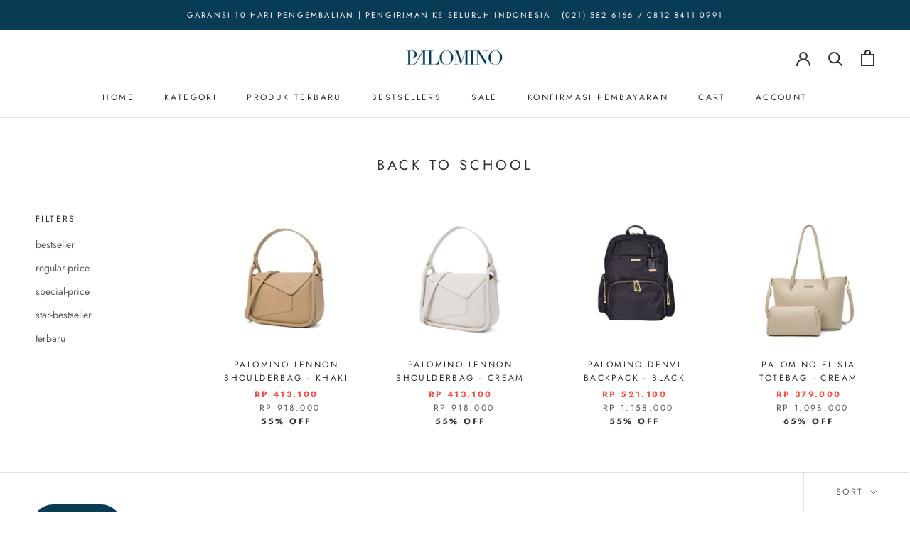

--- FILE ---
content_type: text/html; charset=utf-8
request_url: https://palominobag.com/collections/back-to-school?page=2
body_size: 49143
content:
<!doctype html>

<html class="no-js" lang="en">
  <head>
<!-- Added by AVADA SEO Suite -->


<!-- /Added by AVADA SEO Suite -->
	<meta name="google-site-verification" content="uCitt7pNIk0HfICO8X4wocOvndGX2G95GgrWB72wGhE" />
    <meta charset="utf-8"> 
    <meta http-equiv="X-UA-Compatible" content="IE=edge,chrome=1">
    <meta name="viewport" content="width=device-width, initial-scale=1.0, height=device-height, minimum-scale=1.0, maximum-scale=1.0">
    <meta name="theme-color" content="">

    <title>
      Back to School &ndash; Page 2 &ndash; PALOMINO
    </title><link rel="canonical" href="https://palominobag.com/collections/back-to-school?page=2"><link rel="shortcut icon" href="//palominobag.com/cdn/shop/files/palo_favicon_shopify_96x.png?v=1622100925" type="image/png"><meta property="og:type" content="website">
  <meta property="og:title" content="Back to School">
  <meta property="og:image" content="http://palominobag.com/cdn/shop/files/1524KHAKI_1.jpg?v=1685679420">
  <meta property="og:image:secure_url" content="https://palominobag.com/cdn/shop/files/1524KHAKI_1.jpg?v=1685679420">
  <meta property="og:image:width" content="1000">
  <meta property="og:image:height" content="1000"><meta property="og:url" content="https://palominobag.com/collections/back-to-school?page=2">
<meta property="og:site_name" content="PALOMINO"><meta name="twitter:card" content="summary"><meta name="twitter:title" content="Back to School">
  <meta name="twitter:description" content="">
  <meta name="twitter:image" content="https://palominobag.com/cdn/shop/files/1524KHAKI_1_600x600_crop_center.jpg?v=1685679420">
    <style>
  @font-face {
  font-family: Jost;
  font-weight: 400;
  font-style: normal;
  font-display: fallback;
  src: url("//palominobag.com/cdn/fonts/jost/jost_n4.d47a1b6347ce4a4c9f437608011273009d91f2b7.woff2") format("woff2"),
       url("//palominobag.com/cdn/fonts/jost/jost_n4.791c46290e672b3f85c3d1c651ef2efa3819eadd.woff") format("woff");
}

  @font-face {
  font-family: Jost;
  font-weight: 400;
  font-style: normal;
  font-display: fallback;
  src: url("//palominobag.com/cdn/fonts/jost/jost_n4.d47a1b6347ce4a4c9f437608011273009d91f2b7.woff2") format("woff2"),
       url("//palominobag.com/cdn/fonts/jost/jost_n4.791c46290e672b3f85c3d1c651ef2efa3819eadd.woff") format("woff");
}


  @font-face {
  font-family: Jost;
  font-weight: 700;
  font-style: normal;
  font-display: fallback;
  src: url("//palominobag.com/cdn/fonts/jost/jost_n7.921dc18c13fa0b0c94c5e2517ffe06139c3615a3.woff2") format("woff2"),
       url("//palominobag.com/cdn/fonts/jost/jost_n7.cbfc16c98c1e195f46c536e775e4e959c5f2f22b.woff") format("woff");
}

  @font-face {
  font-family: Jost;
  font-weight: 400;
  font-style: italic;
  font-display: fallback;
  src: url("//palominobag.com/cdn/fonts/jost/jost_i4.b690098389649750ada222b9763d55796c5283a5.woff2") format("woff2"),
       url("//palominobag.com/cdn/fonts/jost/jost_i4.fd766415a47e50b9e391ae7ec04e2ae25e7e28b0.woff") format("woff");
}

  @font-face {
  font-family: Jost;
  font-weight: 700;
  font-style: italic;
  font-display: fallback;
  src: url("//palominobag.com/cdn/fonts/jost/jost_i7.d8201b854e41e19d7ed9b1a31fe4fe71deea6d3f.woff2") format("woff2"),
       url("//palominobag.com/cdn/fonts/jost/jost_i7.eae515c34e26b6c853efddc3fc0c552e0de63757.woff") format("woff");
}


  :root {
    --heading-font-family : Jost, sans-serif;
    --heading-font-weight : 400;
    --heading-font-style  : normal;

    --text-font-family : Jost, sans-serif;
    --text-font-weight : 400;
    --text-font-style  : normal;

    --base-text-font-size   : 14px;
    --default-text-font-size: 14px;--background          : #ffffff;
    --background-rgb      : 255, 255, 255;
    --light-background    : #ffffff;
    --light-background-rgb: 255, 255, 255;
    --heading-color       : #303030;
    --text-color          : #303030;
    --text-color-rgb      : 48, 48, 48;
    --text-color-light    : #595959;
    --text-color-light-rgb: 89, 89, 89;
    --link-color          : #000000;
    --link-color-rgb      : 0, 0, 0;
    --border-color        : #e0e0e0;
    --border-color-rgb    : 224, 224, 224;

    --button-background    : #083b54;
    --button-background-rgb: 8, 59, 84;
    --button-text-color    : #ffffff;

    --header-background       : #ffffff;
    --header-heading-color    : #303030;
    --header-light-text-color : #595959;
    --header-border-color     : #e0e0e0;

    --footer-background    : #ffffff;
    --footer-text-color    : #595959;
    --footer-heading-color : #303030;
    --footer-border-color  : #e6e6e6;

    --navigation-background      : #083b54;
    --navigation-background-rgb  : 8, 59, 84;
    --navigation-text-color      : #ffffff;
    --navigation-text-color-light: rgba(255, 255, 255, 0.5);
    --navigation-border-color    : rgba(255, 255, 255, 0.25);

    --newsletter-popup-background     : #ffffff;
    --newsletter-popup-text-color     : #083b54;
    --newsletter-popup-text-color-rgb : 8, 59, 84;

    --secondary-elements-background       : #fce7a8;
    --secondary-elements-background-rgb   : 252, 231, 168;
    --secondary-elements-text-color       : #303030;
    --secondary-elements-text-color-light : rgba(48, 48, 48, 0.5);
    --secondary-elements-border-color     : rgba(48, 48, 48, 0.25);

    --product-sale-price-color    : #f94c43;
    --product-sale-price-color-rgb: 249, 76, 67;

    /* Shopify related variables */
    --payment-terms-background-color: #ffffff;

    /* Products */

    --horizontal-spacing-four-products-per-row: 60px;
        --horizontal-spacing-two-products-per-row : 60px;

    --vertical-spacing-four-products-per-row: 80px;
        --vertical-spacing-two-products-per-row : 100px;

    /* Animation */
    --drawer-transition-timing: cubic-bezier(0.645, 0.045, 0.355, 1);
    --header-base-height: 80px; /* We set a default for browsers that do not support CSS variables */

    /* Cursors */
    --cursor-zoom-in-svg    : url(//palominobag.com/cdn/shop/t/2/assets/cursor-zoom-in.svg?v=169337020044000511451621565584);
    --cursor-zoom-in-2x-svg : url(//palominobag.com/cdn/shop/t/2/assets/cursor-zoom-in-2x.svg?v=163885027072013793871621565584);
  }
</style>

<script>
  // IE11 does not have support for CSS variables, so we have to polyfill them
  if (!(((window || {}).CSS || {}).supports && window.CSS.supports('(--a: 0)'))) {
    const script = document.createElement('script');
    script.type = 'text/javascript';
    script.src = 'https://cdn.jsdelivr.net/npm/css-vars-ponyfill@2';
    script.onload = function() {
      cssVars({});
    };

    document.getElementsByTagName('head')[0].appendChild(script);
  }
</script>

    

<!-- Avada Boost Sales Script -->

      




              
              
              
              
              
              
              
              <script>const AVADA_ENHANCEMENTS = {};
          AVADA_ENHANCEMENTS.contentProtection = false;
          AVADA_ENHANCEMENTS.hideCheckoutButon = false;
          AVADA_ENHANCEMENTS.cartSticky = false;
          AVADA_ENHANCEMENTS.multiplePixelStatus = false;
          AVADA_ENHANCEMENTS.inactiveStatus = true;
          AVADA_ENHANCEMENTS.cartButtonAnimationStatus = false;
          AVADA_ENHANCEMENTS.whatsappStatus = true;
          AVADA_ENHANCEMENTS.messengerStatus = false;
          AVADA_ENHANCEMENTS.livechatStatus = true;
          </script>































      <script>
        const AVADA_CDT = {};
        AVADA_CDT.template = "collection";
        AVADA_CDT.collections = [];
        

        const AVADA_INVQTY = {};
        

        AVADA_CDT.cartitem = 0;
        AVADA_CDT.moneyformat = `Rp {{amount_with_comma_separator}}`;
        AVADA_CDT.cartTotalPrice = 0;
        

        window.AVADA_BADGES = window.AVADA_BADGES || {};
        window.AVADA_BADGES = [{"badgeStyle":"color","badgeList":["https:\/\/cdn1.avada.io\/boost-sales\/visa.svg","https:\/\/cdn1.avada.io\/boost-sales\/mastercard-text.svg","https:\/\/cdn1.avada.io\/boost-sales\/americanexpress.svg"],"cartInlinePosition":"after","homePageInlinePosition":"before","priority":0,"badgeCustomSize":"50","description":"Increase customers' trust and rocket conversions by showing various badges in product pages. ","collectionPageInlinePosition":"after","badgeEffect":"Avada-bounceIn","homePagePosition":".Footer__Aside","inlinePosition":"after","showBadgeBorder":false,"headingSize":"13","badgeBorderRadius":3,"name":"Product Pages","collectionPagePosition":"","status":true,"font":"Roboto","customWidthSize":450,"badgeSize":"custom","textAlign":"avada-align-right","badgesSmartSelector":false,"createdAt":"2022-04-05T04:42:57.559Z","cartPosition":"","oldName":"Payment","showBadges":true,"shopId":"MgSj2C4Mm091O7XNe8j5","badgePageType":"product","position":"","shopDomain":"palomino-bag.myshopify.com","headerText":"Kami menerima pembayaran menggunakan","badgeWidth":"full-width","headingColor":"#232323","showHeaderText":true,"badgeBorderColor":"#e1e1e1","id":"fE6L3WJuVrBXhClir880"},{"shopDomain":"palomino-bag.myshopify.com","showHeaderText":true,"cartPosition":"","textAlign":"avada-align-right","badgePageType":"collection","headingColor":"#232323","badgeBorderColor":"#e1e1e1","status":true,"headerText":"Kami menerima pembayaran menggunakan","collectionPagePosition":"","badgeList":["https:\/\/cdn1.avada.io\/boost-sales\/visa.svg","https:\/\/cdn1.avada.io\/boost-sales\/mastercard-text.svg","https:\/\/cdn1.avada.io\/boost-sales\/americanexpress.svg"],"badgeSize":"custom","createdAt":"2022-04-05T04:42:57.481Z","badgeWidth":"full-width","homePageInlinePosition":"before","cartInlinePosition":"after","badgesSmartSelector":false,"inlinePosition":"after","collectionPageInlinePosition":"after","badgeCustomSize":"50","badgeEffect":"Avada-bounceIn","oldName":"Payment","badgeBorderRadius":3,"description":"Increase customers' trust and rocket conversions by showing various trust badges in collection pages. ","homePagePosition":".Footer__Aside","showBadges":true,"shopId":"MgSj2C4Mm091O7XNe8j5","font":"Roboto","customWidthSize":450,"headingSize":"13","position":"","badgeStyle":"color","name":"Collection Pages","showBadgeBorder":false,"priority":0,"id":"pD2ZflON92JV9qOwKeOB"},{"headingColor":"#232323","collectionPagePosition":"","badgeStyle":"color","customWidthSize":450,"badgeSize":"custom","badgeList":["https:\/\/cdn1.avada.io\/boost-sales\/visa.svg","https:\/\/cdn1.avada.io\/boost-sales\/mastercard-text.svg","https:\/\/cdn1.avada.io\/boost-sales\/americanexpress.svg"],"badgePageType":"cart","shopDomain":"palomino-bag.myshopify.com","cartInlinePosition":"after","inlinePosition":"after","badgesSmartSelector":false,"headingSize":"13","homePagePosition":".Footer__Aside","showBadgeBorder":false,"homePageInlinePosition":"before","position":"","priority":0,"badgeBorderColor":"#e1e1e1","oldName":"Payment","textAlign":"avada-align-right","status":true,"shopId":"MgSj2C4Mm091O7XNe8j5","description":"Win trust and encourage customers to process checkout from shipping cart page.","name":"Cart Page","badgeEffect":"Avada-bounceIn","badgeWidth":"full-width","showBadges":true,"badgeBorderRadius":3,"cartPosition":"","headerText":"Kami menerima pembayaran menggunakan","font":"Roboto","badgeCustomSize":"50","collectionPageInlinePosition":"after","createdAt":"2022-04-05T04:42:57.426Z","showHeaderText":true,"id":"FvmKiLqH98UeLkpWugES"},{"headingSize":"13","badgeCustomSize":"50","collectionPagePosition":"","headerText":"Kami menerima pembayaran menggunakan","oldName":"Payment","badgeBorderRadius":3,"badgeWidth":"full-width","badgeEffect":"Avada-bounceIn","createdAt":"2022-04-05T04:42:57.364Z","showHeaderText":true,"position":"","description":"Win customers' trust right at the first moment they land your homage page with various trust badges. ","showBadgeBorder":false,"textAlign":"avada-align-right","homePagePosition":".Footer__Aside","homePageInlinePosition":"before","cartInlinePosition":"after","badgeStyle":"color","customWidthSize":450,"priority":0,"badgesSmartSelector":false,"collectionPageInlinePosition":"after","badgeBorderColor":"#e1e1e1","badgeList":["https:\/\/cdn1.avada.io\/boost-sales\/visa.svg","https:\/\/cdn1.avada.io\/boost-sales\/mastercard-text.svg","https:\/\/cdn1.avada.io\/boost-sales\/americanexpress.svg"],"font":"Roboto","cartPosition":"","inlinePosition":"after","badgeSize":"custom","headingColor":"#232323","showBadges":true,"status":true,"badgePageType":"home","name":"Home Page","shopId":"MgSj2C4Mm091O7XNe8j5","shopDomain":"palomino-bag.myshopify.com","id":"zJzcLGvxe7nEIScvSBuB"}]

        window.AVADA_GENERAL_SETTINGS = window.AVADA_GENERAL_SETTINGS || {};
        window.AVADA_GENERAL_SETTINGS = {}

        window.AVADA_COUNDOWNS = window.AVADA_COUNDOWNS || {};
        window.AVADA_COUNDOWNS = [{"badgeStatus":false},{"appStatus":false},{"id":"HDhzDOIlm0eflJkwO0uv","numbBgColor":"#083b54","collectionPagePosition":"","numbHeight":"50","createdAt":"2022-04-05T04:43:00.433Z","countdownEndAction":"HIDE_COUNTDOWN","shopId":"MgSj2C4Mm091O7XNe8j5","manualDisplayPlacement":"after","productIds":[],"productExcludeIds":[],"showCountdownTimer":true,"txtDatePos":"txt_inside_box","textAlign":"text-center","stockType":"real_stock","txtDateColor":"#ffffff","stockTextColor":"#122234","stockTextBefore":"Hanya tersisa {{stock_qty}} pc(s)!","position":".ProductForm__Inventory","name":"Product Pages","stockTextSize":"14","timeUnits":"unit-dhms","showInventoryCountdown":true,"minutesText":"Menit","hoursText":"Jam","status":true,"sale_to":"2021-06-30T16:12:45","daysText":"Hari","txtDateSize":"12","collectionPageInlinePosition":"after","secondsText":"Detik","linkText":"Buruan order! Promo akan segera berakhir","shopDomain":"palomino-bag.myshopify.com","conditions":{"conditions":[{"value":"","type":"TITLE","operation":"CONTAINS"}],"type":"ALL"},"countdownSmartSelector":true,"inlinePosition":"after","numberSize":"18","displayType":"ALL_PRODUCT","displayLayout":"style7-countdown","headingColor":"#083b54","numbColor":"#FFFFFF","priority":1,"description":" Increase urgency and boost conversions for each product page.","numbBorderWidth":0,"manualDisplayPosition":".ProductForm__Inventory","numbBorderRadius":5,"saleDateFrom":"2021-06-01T16:15:52","saleDateType":"date-sale-to","headingSize":"18","numbBorderColor":"#323232","numbWidth":"50","oldName":"Countdown"}]

        window.AVADA_INACTIVE_TAB = window.AVADA_INACTIVE_TAB || {};
        window.AVADA_INACTIVE_TAB = {"status":true,"showWhen":"any","title":"🔥 Ada diskon buat kamu! 🔥","animationTitle":"swap_between_titles"}

        window.AVADA_LIVECHAT = window.AVADA_LIVECHAT || {};
        window.AVADA_LIVECHAT = {"chatMessenger":{"enableAdvanced":true,"enableChatMobile":true,"whatsappMessage":"Jika kamu punya pertanyaan, silakan klik nama CS kami di bawah ini","presetId":"whatsapp","whatsappDesBgColor":"#083b54","whatsappStatus":true,"messageLanguage":"en_US","messageColor":"#0A7CFF","livechatIcon":"https:\/\/i.imgur.com\/CQXjImt.png","whatsappDesTextColor":"#FFFFFF","whatsappBottomText":"Hubungi kami","messengerStatus":false,"enableChatDesktop":true,"whatsappStyle":"whatsapp-style-3","livechatTextColor":"#F8F8F8","livechatBgColor":"#007EFF","whatsappBgColor":"#083b54","excludesPages":"","chatPosition":"avada-position-right","whatsappTitle":"Halo!","messageTextColor":"#FFFFFF","pageID":"","chatDisplayPage":"all","whatsappTextColor":"#ffffff","customExcludeUrls":"","livechatCustomIcon":"","messageText":"Hi! How can we help you?"},"whatsapp":[{"id":"wyIOZJf59J9fCWwF56Sv","onThursdayFrom":"17:00","onWednesday":true,"phoneCountry":"62","onSundayFrom":"17:00","onThursday":true,"onWednesdayFrom":"17:00","onSaturdayTo":"09:00","shopDomain":"palomino-bag.myshopify.com","custom_bg_url":"","createdAt":"2021-12-03T06:25:00.325Z","onTuesdayTo":"09:00","description":"Typically replies within an hour","onTuesday":true,"onFriday":true,"onMondayFrom":"17:00","onFridayTo":"09:00","onTuesdayFrom":"17:00","onFridayFrom":"17:00","background_image":"https:\/\/cdn1.avada.io\/boost-sales\/whatsapp-avatar-girl2.png","status":true,"onSundayTo":"09:00","onWednesdayTo":"09:00","firstMess":"Halo, ada yang bisa kami bantu?","onMonday":true,"onMondayTo":"09:00","onSaturdayFrom":"17:00","onlineTime":"available","phone":"81284110991","onThursdayTo":"09:00","shopId":"MgSj2C4Mm091O7XNe8j5","name":"Puji","role":"Customer Service"}]}

        window.AVADA_STICKY_ATC = window.AVADA_STICKY_ATC || {};
        window.AVADA_STICKY_ATC = {"customCss":"","enableMobile":true,"specialPriceColor":"#000000","buttonBorderRadius":5,"showQtyInput":true,"status":false,"successResponse":"👏 Barang sudah masuk ke keranjang!","qtyText":"Jumlah:","btnAddCartText":"ADD TO CART","position":"avada-position-bottom","buttonBackgroundColor":"#083b54","enableDesktop":true,"bgColor":"#ffffff","showProductImage":true,"hideVariantMobile":false,"showProductPrice":true,"priceColor":"#f60e0e","productNameColor":"#000000","buttonTextColor":"#ffffff"}

        window.AVADA_ATC_ANIMATION = window.AVADA_ATC_ANIMATION || {};
        window.AVADA_ATC_ANIMATION = {"animationSpeed":"normal","applyBuyNow":false,"customClassBtn":".ProductForm__AddToCart","animationForButton":"AVADA-jello-horizontal","applyAddtoCart":true,"status":false}

        window.AVADA_SP = window.AVADA_SP || {};
        window.AVADA_SP = {"shop":"MgSj2C4Mm091O7XNe8j5","configuration":{"position":"bottom-left","hide_time_ago":false,"smart_hide":false,"smart_hide_time":3,"smart_hide_unit":"days","truncate_product_name":true,"display_duration":5,"first_delay":15,"pops_interval":60,"max_pops_display":10,"show_mobile":true,"mobile_position":"bottom","animation":"fadeInUp","out_animation":"fadeOutDown","with_sound":true,"display_order":"order","only_product_viewing":false,"notice_continuously":true,"custom_css":"","replay":true,"included_urls":"","excluded_urls":"","excluded_product_type":"","countries_all":true,"countries":[],"allow_show":"all","hide_close":false,"close_time":1,"close_time_unit":"hours","support_rtl":false},"notifications":{"G3vLPOkYXwLKOxIhcN2I":{"settings":{"heading_text":"{{first_name}} di {{city}}, {{country}}","heading_font_weight":500,"heading_font_size":12,"content_text":"membeli {{product_name}}","content_font_weight":800,"content_font_size":13,"background_image":"","background_color":"#FFF","heading_color":"#111","text_color":"#142A47","time_color":"#234342","with_border":false,"border_color":"#333333","border_width":1,"border_radius":20,"image_border_radius":20,"heading_decoration":null,"hover_product_decoration":null,"hover_product_color":"#122234","with_box_shadow":true,"font":"Raleway","language_code":"id","with_static_map":false,"use_dynamic_names":false,"dynamic_names":"","use_flag":false,"popup_custom_link":"","popup_custom_image":"","display_type":"popup","use_counter":false,"counter_color":"#0b4697","counter_unit_color":"#0b4697","counter_unit_plural":"views","counter_unit_single":"view","truncate_product_name":false,"allow_show":"all","included_urls":"","excluded_urls":"","position":"bottom-left","display_duration":5,"show_mobile":true,"mobile_position":"bottom","support_rtl":false},"type":"order","items":[{"date":"2024-05-07T03:12:20.000Z","country":"Indonesia","city":"Jakarta pusat","shipping_first_name":"Natasha","product_image":"https:\/\/cdn.shopify.com\/s\/files\/1\/0561\/4397\/0474\/products\/1505BLACK_1.jpg?v=1680515803","shipping_city":"Jakarta pusat","map_url":"https:\/\/storage.googleapis.com\/avada-boost-sales.appspot.com\/maps\/Jakarta pusat.png","type":"order","product_name":"Palomino Elora Backpack - Black","product_id":7711742525610,"product_handle":"palomino-elora-backpack-black","first_name":"Natasha","shipping_country":"Indonesia","product_link":"https:\/\/palomino-bag.myshopify.com\/products\/palomino-elora-backpack-black","relativeDate":"sehari yang lalu","smart_hide":false,"flag_url":"https:\/\/cdn1.avada.io\/proofo\/flags\/078-indonesia.svg"},{"date":"2024-05-07T02:04:25.000Z","country":"Indonesia","city":"Cimahi","shipping_first_name":"Rini Elli","product_image":"https:\/\/cdn.shopify.com\/s\/files\/1\/0561\/4397\/0474\/files\/1625KHAKI_1.jpg?v=1713928127","shipping_city":"Cimahi","map_url":"https:\/\/storage.googleapis.com\/avada-boost-sales.appspot.com\/maps\/Cimahi.png","type":"order","product_name":"Palomino Erona Shoulderbag - Khaki","product_id":7963665858730,"product_handle":"palomino-erona-shoulderbag-khaki","first_name":"Rini Elli","shipping_country":"Indonesia","product_link":"https:\/\/palomino-bag.myshopify.com\/products\/palomino-erona-shoulderbag-khaki","relativeDate":"sehari yang lalu","smart_hide":false,"flag_url":"https:\/\/cdn1.avada.io\/proofo\/flags\/078-indonesia.svg"},{"date":"2024-05-07T02:04:25.000Z","country":"Indonesia","city":"Cimahi","shipping_first_name":"Rini Elli","product_image":"https:\/\/cdn.shopify.com\/s\/files\/1\/0561\/4397\/0474\/files\/1518KHAKI_2.jpg?v=1691113742","shipping_city":"Cimahi","map_url":"https:\/\/storage.googleapis.com\/avada-boost-sales.appspot.com\/maps\/Cimahi.png","type":"order","product_name":"Palomino Davin Backpack - Khaki","product_id":7809418002602,"product_handle":"palomino-davin-backpack-khaki","first_name":"Rini Elli","shipping_country":"Indonesia","product_link":"https:\/\/palomino-bag.myshopify.com\/products\/palomino-davin-backpack-khaki","relativeDate":"sehari yang lalu","smart_hide":false,"flag_url":"https:\/\/cdn1.avada.io\/proofo\/flags\/078-indonesia.svg"},{"date":"2024-05-05T00:08:07.000Z","country":"Indonesia","city":"Bogor","shipping_first_name":"Trisni","product_image":"https:\/\/cdn.shopify.com\/s\/files\/1\/0561\/4397\/0474\/files\/1555TAUPE_1.jpg?v=1695091856","shipping_city":"Bogor","map_url":"https:\/\/storage.googleapis.com\/avada-boost-sales.appspot.com\/maps\/Bogor.png","type":"order","product_name":"Palomino Jonita Slingbag - Taupe","product_id":7867217313962,"product_handle":"palomino-jonita-slingbag-taupe","first_name":"Trisni","shipping_country":"Indonesia","product_link":"https:\/\/palomino-bag.myshopify.com\/products\/palomino-jonita-slingbag-taupe","relativeDate":"3 hari yang lalu","smart_hide":false,"flag_url":"https:\/\/cdn1.avada.io\/proofo\/flags\/078-indonesia.svg"},{"date":"2024-05-04T07:35:58.000Z","country":"Indonesia","city":"Bandung","shipping_first_name":"Nurul","product_image":"https:\/\/cdn.shopify.com\/s\/files\/1\/0561\/4397\/0474\/files\/1521KHAKI_2.jpg?v=1689900825","shipping_city":"Bandung","map_url":"https:\/\/storage.googleapis.com\/avada-boost-sales.appspot.com\/maps\/Bandung.png","type":"order","product_name":"Palomino Ronia Shoulderbag - Khaki","product_id":7799350395050,"product_handle":"palomino-ronia-shoulderbag-khaki","first_name":"Nurul","shipping_country":"Indonesia","product_link":"https:\/\/palomino-bag.myshopify.com\/products\/palomino-ronia-shoulderbag-khaki","relativeDate":"4 hari yang lalu","smart_hide":true,"flag_url":"https:\/\/cdn1.avada.io\/proofo\/flags\/078-indonesia.svg"},{"date":"2024-05-04T05:27:07.000Z","country":"Indonesia","city":"Jakarta Timur","shipping_first_name":"Wiwin","product_image":"https:\/\/cdn.shopify.com\/s\/files\/1\/0561\/4397\/0474\/files\/1579BLACK_1.jpg?v=1701338526","shipping_city":"Jakarta Timur","map_url":"https:\/\/storage.googleapis.com\/avada-boost-sales.appspot.com\/maps\/Jakarta Timur.png","type":"order","product_name":"Palomino Rubin Slingbag - Black","product_id":7899299479722,"product_handle":"palomino-rubin-slingbag-black","first_name":"Wiwin","shipping_country":"Indonesia","product_link":"https:\/\/palomino-bag.myshopify.com\/products\/palomino-rubin-slingbag-black","relativeDate":"4 hari yang lalu","smart_hide":true,"flag_url":"https:\/\/cdn1.avada.io\/proofo\/flags\/078-indonesia.svg"},{"date":"2024-05-04T04:51:20.000Z","country":"Indonesia","city":"Cimahi","shipping_first_name":"Rini Elli","product_image":"https:\/\/cdn.shopify.com\/s\/files\/1\/0561\/4397\/0474\/files\/1625BLACK_1.jpg?v=1713928120","shipping_city":"Cimahi","map_url":"https:\/\/storage.googleapis.com\/avada-boost-sales.appspot.com\/maps\/Cimahi.png","type":"order","product_name":"Palomino Erona Shoulderbag - Black","product_id":7963666350250,"product_handle":"palomino-erona-shoulderbag-black","first_name":"Rini Elli","shipping_country":"Indonesia","product_link":"https:\/\/palomino-bag.myshopify.com\/products\/palomino-erona-shoulderbag-black","relativeDate":"4 hari yang lalu","smart_hide":true,"flag_url":"https:\/\/cdn1.avada.io\/proofo\/flags\/078-indonesia.svg"},{"date":"2024-05-04T04:51:20.000Z","country":"Indonesia","city":"Cimahi","shipping_first_name":"Rini Elli","product_image":"https:\/\/cdn.shopify.com\/s\/files\/1\/0561\/4397\/0474\/files\/1574KHAKI_1.jpg?v=1699870692","shipping_city":"Cimahi","map_url":"https:\/\/storage.googleapis.com\/avada-boost-sales.appspot.com\/maps\/Cimahi.png","type":"order","product_name":"Palomino Josi Handbag - Khaki","product_id":7893780594858,"product_handle":"palomino-josi-handbag-khaki","first_name":"Rini Elli","shipping_country":"Indonesia","product_link":"https:\/\/palomino-bag.myshopify.com\/products\/palomino-josi-handbag-khaki","relativeDate":"4 hari yang lalu","smart_hide":true,"flag_url":"https:\/\/cdn1.avada.io\/proofo\/flags\/078-indonesia.svg"},{"date":"2024-05-04T04:51:20.000Z","country":"Indonesia","city":"Cimahi","shipping_first_name":"Rini Elli","product_image":"https:\/\/cdn.shopify.com\/s\/files\/1\/0561\/4397\/0474\/products\/1509CREAM_1.jpg?v=1680781150","shipping_city":"Cimahi","map_url":"https:\/\/storage.googleapis.com\/avada-boost-sales.appspot.com\/maps\/Cimahi.png","type":"order","product_name":"Palomino Mindy Backpack - Cream","product_id":7713125957802,"product_handle":"palomino-mindy-backpack-cream","first_name":"Rini Elli","shipping_country":"Indonesia","product_link":"https:\/\/palomino-bag.myshopify.com\/products\/palomino-mindy-backpack-cream","relativeDate":"4 hari yang lalu","smart_hide":true,"flag_url":"https:\/\/cdn1.avada.io\/proofo\/flags\/078-indonesia.svg"},{"date":"2024-05-04T04:33:58.000Z","country":"Indonesia","city":"Cimahi","shipping_first_name":"Rini Elli","product_image":"https:\/\/cdn.shopify.com\/s\/files\/1\/0561\/4397\/0474\/files\/1625BLACK_1.jpg?v=1713928120","shipping_city":"Cimahi","map_url":"https:\/\/storage.googleapis.com\/avada-boost-sales.appspot.com\/maps\/Cimahi.png","type":"order","product_name":"Palomino Erona Shoulderbag - Black","product_id":7963666350250,"product_handle":"palomino-erona-shoulderbag-black","first_name":"Rini Elli","shipping_country":"Indonesia","product_link":"https:\/\/palomino-bag.myshopify.com\/products\/palomino-erona-shoulderbag-black","relativeDate":"4 hari yang lalu","smart_hide":true,"flag_url":"https:\/\/cdn1.avada.io\/proofo\/flags\/078-indonesia.svg"},{"date":"2024-05-04T04:33:58.000Z","country":"Indonesia","city":"Cimahi","shipping_first_name":"Rini Elli","product_image":"https:\/\/cdn.shopify.com\/s\/files\/1\/0561\/4397\/0474\/files\/1625KHAKI_1.jpg?v=1713928127","shipping_city":"Cimahi","map_url":"https:\/\/storage.googleapis.com\/avada-boost-sales.appspot.com\/maps\/Cimahi.png","type":"order","product_name":"Palomino Erona Shoulderbag - Khaki","product_id":7963665858730,"product_handle":"palomino-erona-shoulderbag-khaki","first_name":"Rini Elli","shipping_country":"Indonesia","product_link":"https:\/\/palomino-bag.myshopify.com\/products\/palomino-erona-shoulderbag-khaki","relativeDate":"4 hari yang lalu","smart_hide":true,"flag_url":"https:\/\/cdn1.avada.io\/proofo\/flags\/078-indonesia.svg"},{"date":"2024-05-04T04:33:58.000Z","country":"Indonesia","city":"Cimahi","shipping_first_name":"Rini Elli","product_image":"https:\/\/cdn.shopify.com\/s\/files\/1\/0561\/4397\/0474\/files\/1518KHAKI_2.jpg?v=1691113742","shipping_city":"Cimahi","map_url":"https:\/\/storage.googleapis.com\/avada-boost-sales.appspot.com\/maps\/Cimahi.png","type":"order","product_name":"Palomino Davin Backpack - Khaki","product_id":7809418002602,"product_handle":"palomino-davin-backpack-khaki","first_name":"Rini Elli","shipping_country":"Indonesia","product_link":"https:\/\/palomino-bag.myshopify.com\/products\/palomino-davin-backpack-khaki","relativeDate":"4 hari yang lalu","smart_hide":true,"flag_url":"https:\/\/cdn1.avada.io\/proofo\/flags\/078-indonesia.svg"},{"date":"2024-05-04T04:33:58.000Z","country":"Indonesia","city":"Cimahi","shipping_first_name":"Rini Elli","product_image":"https:\/\/cdn.shopify.com\/s\/files\/1\/0561\/4397\/0474\/products\/1509CREAM_1.jpg?v=1680781150","shipping_city":"Cimahi","map_url":"https:\/\/storage.googleapis.com\/avada-boost-sales.appspot.com\/maps\/Cimahi.png","type":"order","product_name":"Palomino Mindy Backpack - Cream","product_id":7713125957802,"product_handle":"palomino-mindy-backpack-cream","first_name":"Rini Elli","shipping_country":"Indonesia","product_link":"https:\/\/palomino-bag.myshopify.com\/products\/palomino-mindy-backpack-cream","relativeDate":"4 hari yang lalu","smart_hide":true,"flag_url":"https:\/\/cdn1.avada.io\/proofo\/flags\/078-indonesia.svg"},{"date":"2024-05-04T04:33:58.000Z","country":"Indonesia","city":"Cimahi","shipping_first_name":"Rini Elli","product_image":"https:\/\/cdn.shopify.com\/s\/files\/1\/0561\/4397\/0474\/files\/1574KHAKI_1.jpg?v=1699870692","shipping_city":"Cimahi","map_url":"https:\/\/storage.googleapis.com\/avada-boost-sales.appspot.com\/maps\/Cimahi.png","type":"order","product_name":"Palomino Josi Handbag - Khaki","product_id":7893780594858,"product_handle":"palomino-josi-handbag-khaki","first_name":"Rini Elli","shipping_country":"Indonesia","product_link":"https:\/\/palomino-bag.myshopify.com\/products\/palomino-josi-handbag-khaki","relativeDate":"4 hari yang lalu","smart_hide":true,"flag_url":"https:\/\/cdn1.avada.io\/proofo\/flags\/078-indonesia.svg"},{"date":"2024-05-03T11:36:24.000Z","country":"Indonesia","city":"Cirebon","shipping_first_name":"Endang","product_image":"https:\/\/cdn.shopify.com\/s\/files\/1\/0561\/4397\/0474\/files\/1500BLACK_1.jpg?v=1682572240","shipping_city":"Cirebon","map_url":"https:\/\/storage.googleapis.com\/avada-boost-sales.appspot.com\/maps\/Cirebon.png","type":"order","product_name":"Palomino Tavia Slingbag - Black","product_id":7717423218858,"product_handle":"palomino-tavia-slingbag-black","first_name":"Endang","shipping_country":"Indonesia","product_link":"https:\/\/palomino-bag.myshopify.com\/products\/palomino-tavia-slingbag-black","relativeDate":"5 hari yang lalu","smart_hide":true,"flag_url":"https:\/\/cdn1.avada.io\/proofo\/flags\/078-indonesia.svg"},{"date":"2024-05-03T08:07:18.000Z","country":"Indonesia","city":"BANYUWANGI","shipping_first_name":"LINTANG","product_image":"https:\/\/cdn.shopify.com\/s\/files\/1\/0561\/4397\/0474\/files\/1609CREAM_1.jpg?v=1710236386","shipping_city":"BANYUWANGI","map_url":"https:\/\/storage.googleapis.com\/avada-boost-sales.appspot.com\/maps\/BANYUWANGI.png","type":"order","product_name":"Palomino Marla Shoulderbag - Cream","product_id":7945141616810,"product_handle":"palomino-marla-shoulderbag-cream","first_name":"LINTANG","shipping_country":"Indonesia","product_link":"https:\/\/palomino-bag.myshopify.com\/products\/palomino-marla-shoulderbag-cream","relativeDate":"5 hari yang lalu","smart_hide":true,"flag_url":"https:\/\/cdn1.avada.io\/proofo\/flags\/078-indonesia.svg"},{"date":"2024-05-03T07:05:15.000Z","country":"Indonesia","city":"KAB. KERINCI","shipping_first_name":"Cornelia","product_image":"https:\/\/cdn.shopify.com\/s\/files\/1\/0561\/4397\/0474\/files\/1565BLACK_1.jpg?v=1702093161","shipping_city":"KAB. KERINCI","map_url":"https:\/\/storage.googleapis.com\/avada-boost-sales.appspot.com\/maps\/KAB. KERINCI.png","type":"order","product_name":"Palomino Dalton Handbag - Black","product_id":7904893894826,"product_handle":"palomino-dalton-handbag-black","first_name":"Cornelia","shipping_country":"Indonesia","product_link":"https:\/\/palomino-bag.myshopify.com\/products\/palomino-dalton-handbag-black","relativeDate":"5 hari yang lalu","smart_hide":true,"flag_url":"https:\/\/cdn1.avada.io\/proofo\/flags\/078-indonesia.svg"},{"date":"2024-05-03T06:16:18.000Z","country":"Indonesia","city":"Jakarta","shipping_first_name":"Yanti","product_image":"https:\/\/cdn.shopify.com\/s\/files\/1\/0561\/4397\/0474\/files\/1603KHAKI_1.jpg?v=1708400726","shipping_city":"Jakarta","map_url":"https:\/\/storage.googleapis.com\/avada-boost-sales.appspot.com\/maps\/Jakarta.png","type":"order","product_name":"Palomino Emari Shoulderbag - Khaki","product_id":7933763420330,"product_handle":"palomino-emari-shoulderbag-khaki","first_name":"Yanti","shipping_country":"Indonesia","product_link":"https:\/\/palomino-bag.myshopify.com\/products\/palomino-emari-shoulderbag-khaki","relativeDate":"5 hari yang lalu","smart_hide":true,"flag_url":"https:\/\/cdn1.avada.io\/proofo\/flags\/078-indonesia.svg"},{"date":"2024-05-02T16:45:53.000Z","country":"Indonesia","city":"Jakarta Utara","shipping_first_name":"poibe","product_image":"https:\/\/cdn.shopify.com\/s\/files\/1\/0561\/4397\/0474\/files\/1587IVORY_1.jpg?v=1707967103","shipping_city":"Jakarta Utara","map_url":"https:\/\/storage.googleapis.com\/avada-boost-sales.appspot.com\/maps\/Jakarta Utara.png","type":"order","product_name":"Palomino Helia Handbag - Cream","product_id":7931392426154,"product_handle":"palomino-helia-handbag-cream","first_name":"poibe","shipping_country":"Indonesia","product_link":"https:\/\/palomino-bag.myshopify.com\/products\/palomino-helia-handbag-cream","relativeDate":"5 hari yang lalu","smart_hide":true,"flag_url":"https:\/\/cdn1.avada.io\/proofo\/flags\/078-indonesia.svg"},{"date":"2024-05-02T13:09:04.000Z","country":"Indonesia","city":"Jakarta Barat","shipping_first_name":"Tatha","product_image":"https:\/\/cdn.shopify.com\/s\/files\/1\/0561\/4397\/0474\/files\/1594OAT_1.jpg?v=1706156877","shipping_city":"Jakarta Barat","map_url":"https:\/\/storage.googleapis.com\/avada-boost-sales.appspot.com\/maps\/Jakarta Barat.png","type":"order","product_name":"Palomino Moren Shoulderbag - Oat","product_id":7919563112618,"product_handle":"palomino-moren-shoulderbag-oat","first_name":"Tatha","shipping_country":"Indonesia","product_link":"https:\/\/palomino-bag.myshopify.com\/products\/palomino-moren-shoulderbag-oat","relativeDate":"6 hari yang lalu","smart_hide":true,"flag_url":"https:\/\/cdn1.avada.io\/proofo\/flags\/078-indonesia.svg"},{"date":"2024-05-02T10:04:31.000Z","country":"Indonesia","city":"Depok","shipping_first_name":"Meina Asti","product_image":"https:\/\/cdn.shopify.com\/s\/files\/1\/0561\/4397\/0474\/files\/1551BLACK_1.jpg?v=1693823882","shipping_city":"Depok","map_url":"https:\/\/storage.googleapis.com\/avada-boost-sales.appspot.com\/maps\/Depok.png","type":"order","product_name":"Palomino Vania Totebag - Black","product_id":7841805074602,"product_handle":"palomino-vania-totebag-black","first_name":"Meina Asti","shipping_country":"Indonesia","product_link":"https:\/\/palomino-bag.myshopify.com\/products\/palomino-vania-totebag-black","relativeDate":"6 hari yang lalu","smart_hide":true,"flag_url":"https:\/\/cdn1.avada.io\/proofo\/flags\/078-indonesia.svg"},{"date":"2024-05-01T16:58:03.000Z","country":"Indonesia","city":"Kota Banda Aceh","shipping_first_name":"Yunida","product_image":"https:\/\/cdn.shopify.com\/s\/files\/1\/0561\/4397\/0474\/files\/1625KHAKI_1.jpg?v=1713928127","shipping_city":"Kota Banda Aceh","map_url":"https:\/\/storage.googleapis.com\/avada-boost-sales.appspot.com\/maps\/Kota Banda Aceh.png","type":"order","product_name":"Palomino Erona Shoulderbag - Khaki","product_id":7963665858730,"product_handle":"palomino-erona-shoulderbag-khaki","first_name":"Yunida","shipping_country":"Indonesia","product_link":"https:\/\/palomino-bag.myshopify.com\/products\/palomino-erona-shoulderbag-khaki","relativeDate":"6 hari yang lalu","smart_hide":true,"flag_url":"https:\/\/cdn1.avada.io\/proofo\/flags\/078-indonesia.svg"},{"date":"2024-04-30T11:45:59.000Z","country":"Indonesia","city":"Kabupaten Semarang","shipping_first_name":"Cecilia","product_image":"https:\/\/cdn.shopify.com\/s\/files\/1\/0561\/4397\/0474\/files\/1524KHAKI_1.jpg?v=1685679420","shipping_city":"Kabupaten Semarang","map_url":"https:\/\/storage.googleapis.com\/avada-boost-sales.appspot.com\/maps\/Kabupaten Semarang.png","type":"order","product_name":"Palomino Lennon Shoulderbag - Khaki","product_id":7779723673770,"product_handle":"palomino-lennon-shoulderbag-khaki","first_name":"Cecilia","shipping_country":"Indonesia","product_link":"https:\/\/palomino-bag.myshopify.com\/products\/palomino-lennon-shoulderbag-khaki","relativeDate":"8 hari yang lalu","smart_hide":true,"flag_url":"https:\/\/cdn1.avada.io\/proofo\/flags\/078-indonesia.svg"},{"date":"2024-04-30T11:14:23.000Z","country":"Indonesia","city":"BANDUNG","shipping_first_name":"ELIDA","product_image":"https:\/\/cdn.shopify.com\/s\/files\/1\/0561\/4397\/0474\/files\/1543BLACK_1.jpg?v=1693823490","shipping_city":"BANDUNG","map_url":"https:\/\/storage.googleapis.com\/avada-boost-sales.appspot.com\/maps\/BANDUNG.png","type":"order","product_name":"Palomino Noren Handbag - Black","product_id":7841787445418,"product_handle":"palomino-noren-handbag-black","first_name":"ELIDA","shipping_country":"Indonesia","product_link":"https:\/\/palomino-bag.myshopify.com\/products\/palomino-noren-handbag-black","relativeDate":"8 hari yang lalu","smart_hide":true,"flag_url":"https:\/\/cdn1.avada.io\/proofo\/flags\/078-indonesia.svg"},{"date":"2024-04-29T17:46:02.000Z","country":"Indonesia","city":"Indramayu","shipping_first_name":"Yayan","product_image":"https:\/\/cdn.shopify.com\/s\/files\/1\/0561\/4397\/0474\/products\/1486KHAKI_1.jpg?v=1677566714","shipping_city":"Indramayu","map_url":"https:\/\/storage.googleapis.com\/avada-boost-sales.appspot.com\/maps\/Indramayu.png","type":"order","product_name":"Palomino Leina Shoulderbag - Khaki","product_id":7693738049706,"product_handle":"palomino-leina-shoulderbag-khaki","first_name":"Yayan","shipping_country":"Indonesia","product_link":"https:\/\/palomino-bag.myshopify.com\/products\/palomino-leina-shoulderbag-khaki","relativeDate":"8 hari yang lalu","smart_hide":true,"flag_url":"https:\/\/cdn1.avada.io\/proofo\/flags\/078-indonesia.svg"},{"date":"2024-04-29T03:30:21.000Z","country":"Indonesia","city":"Semarang","shipping_first_name":"Itha","product_image":"https:\/\/cdn.shopify.com\/s\/files\/1\/0561\/4397\/0474\/products\/1342KHAKI_1.jpg?v=1651129257","shipping_city":"Semarang","map_url":"https:\/\/storage.googleapis.com\/avada-boost-sales.appspot.com\/maps\/Semarang.png","type":"order","product_name":"Palomino Debra Totebag - Khaki","product_id":7350993322154,"product_handle":"palomino-debra-totebag-khaki","first_name":"Itha","shipping_country":"Indonesia","product_link":"https:\/\/palomino-bag.myshopify.com\/products\/palomino-debra-totebag-khaki","relativeDate":"9 hari yang lalu","smart_hide":true,"flag_url":"https:\/\/cdn1.avada.io\/proofo\/flags\/078-indonesia.svg"},{"date":"2024-04-29T03:30:21.000Z","country":"Indonesia","city":"Semarang","shipping_first_name":"Itha","product_image":"https:\/\/cdn.shopify.com\/s\/files\/1\/0561\/4397\/0474\/products\/1425BLACK_1.jpg?v=1667975065","shipping_city":"Semarang","map_url":"https:\/\/storage.googleapis.com\/avada-boost-sales.appspot.com\/maps\/Semarang.png","type":"order","product_name":"Palomino Adel Handbag - Black","product_id":7596694470826,"product_handle":"palomino-adel-handbag-black","first_name":"Itha","shipping_country":"Indonesia","product_link":"https:\/\/palomino-bag.myshopify.com\/products\/palomino-adel-handbag-black","relativeDate":"9 hari yang lalu","smart_hide":true,"flag_url":"https:\/\/cdn1.avada.io\/proofo\/flags\/078-indonesia.svg"},{"date":"2024-04-29T03:30:21.000Z","country":"Indonesia","city":"Semarang","shipping_first_name":"Itha","product_image":"https:\/\/cdn.shopify.com\/s\/files\/1\/0561\/4397\/0474\/products\/1425KHAKI_1.jpg?v=1667975090","shipping_city":"Semarang","map_url":"https:\/\/storage.googleapis.com\/avada-boost-sales.appspot.com\/maps\/Semarang.png","type":"order","product_name":"Palomino Adel Handbag - Khaki","product_id":7596694143146,"product_handle":"palomino-adel-handbag-khaki","first_name":"Itha","shipping_country":"Indonesia","product_link":"https:\/\/palomino-bag.myshopify.com\/products\/palomino-adel-handbag-khaki","relativeDate":"9 hari yang lalu","smart_hide":true,"flag_url":"https:\/\/cdn1.avada.io\/proofo\/flags\/078-indonesia.svg"},{"date":"2024-04-29T03:30:21.000Z","country":"Indonesia","city":"Semarang","shipping_first_name":"Itha","product_image":"https:\/\/cdn.shopify.com\/s\/files\/1\/0561\/4397\/0474\/products\/1425IVORY_1.jpg?v=1667975103","shipping_city":"Semarang","map_url":"https:\/\/storage.googleapis.com\/avada-boost-sales.appspot.com\/maps\/Semarang.png","type":"order","product_name":"Palomino Adel Handbag - Ivory","product_id":7596694339754,"product_handle":"palomino-adel-handbag-ivory","first_name":"Itha","shipping_country":"Indonesia","product_link":"https:\/\/palomino-bag.myshopify.com\/products\/palomino-adel-handbag-ivory","relativeDate":"9 hari yang lalu","smart_hide":true,"flag_url":"https:\/\/cdn1.avada.io\/proofo\/flags\/078-indonesia.svg"},{"date":"2024-04-29T03:30:21.000Z","country":"Indonesia","city":"Semarang","shipping_first_name":"Itha","product_image":"https:\/\/cdn.shopify.com\/s\/files\/1\/0561\/4397\/0474\/products\/1318OAT_1.jpg?v=1661479388","shipping_city":"Semarang","map_url":"https:\/\/storage.googleapis.com\/avada-boost-sales.appspot.com\/maps\/Semarang.png","type":"order","product_name":"Palomino Isabela Handbag - Oat","product_id":7496349909162,"product_handle":"palomino-isabela-handbag-oat","first_name":"Itha","shipping_country":"Indonesia","product_link":"https:\/\/palomino-bag.myshopify.com\/products\/palomino-isabela-handbag-oat","relativeDate":"9 hari yang lalu","smart_hide":true,"flag_url":"https:\/\/cdn1.avada.io\/proofo\/flags\/078-indonesia.svg"}],"source":"shopify\/order"},"uIXFMmw45w0oO0pqxOu5":{"settings":{"heading_text":"{{added_count}} orang menambahkan ke keranjang belanja","heading_font_weight":500,"heading_font_size":12,"content_text":"{{product_name}}","content_font_weight":800,"content_font_size":13,"background_image":null,"background_color":"#FFF","heading_color":"#000","text_color":"#142A47","time_color":"#142A47","with_border":false,"border_color":"#333333","border_width":1,"border_radius":5,"image_border_radius":5,"heading_decoration":null,"hover_product_decoration":null,"hover_product_color":"#122234","with_box_shadow":true,"font":"Raleway","language_code":"id","with_static_map":false,"use_dynamic_names":false,"dynamic_names":"","use_flag":false,"popup_custom_link":"","popup_custom_image":"","display_type":"popup","use_counter":false,"counter_color":"#0b4697","counter_unit_color":"#0b4697","counter_unit_plural":"views","counter_unit_single":"view","truncate_product_name":false,"allow_show":"all","included_urls":"","excluded_urls":"","position":"bottom-left","display_duration":5,"show_mobile":true,"mobile_position":"bottom","support_rtl":false},"type":"cart","items":[{"product_image":"https:\/\/cdn.shopify.com\/s\/files\/1\/0561\/4397\/0474\/files\/1604IVORY_1.jpg?v=1709192444","product_id":7938411954346,"last_update":"2024-05-08T03:10:00.614Z","title":"Palomino Deva Handbag - Cream","added_count":1,"product_name":"Palomino Deva Handbag - Cream","product_link":"https:\/\/palomino-bag.myshopify.com\/products\/palomino-deva-handbag-cream","relativeDate":"beberapa detik yang lalu","date":"2024-05-08T03:10:00.614Z","smart_hide":false},{"product_image":"https:\/\/cdn.shopify.com\/s\/files\/1\/0561\/4397\/0474\/files\/1555TAUPE_1.jpg?v=1695091856","product_id":7867217313962,"last_update":"2024-05-07T18:49:01.153Z","title":"Palomino Jonita Slingbag - Taupe","added_count":2,"product_name":"Palomino Jonita Slingbag - Taupe","product_link":"https:\/\/palomino-bag.myshopify.com\/products\/palomino-jonita-slingbag-taupe","relativeDate":"8 jam yang lalu","date":"2024-05-07T18:49:01.153Z","smart_hide":false},{"product_image":"https:\/\/cdn.shopify.com\/s\/files\/1\/0561\/4397\/0474\/files\/1544BLACK_1.jpg?v=1693823716","product_id":7841797505194,"last_update":"2024-05-07T13:13:58.484Z","title":"Palomino Wilmor Handbag - Black","added_count":10,"product_name":"Palomino Wilmor Handbag - Black","product_link":"https:\/\/palomino-bag.myshopify.com\/products\/palomino-wilmor-handbag-black","relativeDate":"14 jam yang lalu","date":"2024-05-07T13:13:58.484Z","smart_hide":false},{"product_image":"https:\/\/cdn.shopify.com\/s\/files\/1\/0561\/4397\/0474\/files\/1578KHAKI_2.jpg?v=1697765209","product_id":7881018638506,"last_update":"2024-05-07T11:41:03.397Z","title":"Palomino Ivona Backpack - Khaki","added_count":1,"product_name":"Palomino Ivona Backpack - Khaki","product_link":"https:\/\/palomino-bag.myshopify.com\/products\/palomino-ivona-backpack-khaki","relativeDate":"15 jam yang lalu","date":"2024-05-07T11:41:03.397Z","smart_hide":false},{"product_image":"https:\/\/cdn.shopify.com\/s\/files\/1\/0561\/4397\/0474\/files\/1556KHAKI_1.jpg?v=1695721797","product_id":7871061360810,"last_update":"2024-05-07T07:57:17.955Z","title":"Palomino Rinia Totebag - Khaki","added_count":2,"product_name":"Palomino Rinia Totebag - Khaki","product_link":"https:\/\/palomino-bag.myshopify.com\/products\/palomino-rinia-totebag-khaki","relativeDate":"19 jam yang lalu","date":"2024-05-07T07:57:17.955Z","smart_hide":false},{"product_image":"https:\/\/cdn.shopify.com\/s\/files\/1\/0561\/4397\/0474\/products\/1259khaki1copy.png?v=1632457884","product_id":6744373657770,"last_update":"2024-05-07T06:05:41.776Z","title":"Palomino Christian Handbag - Khaki","added_count":1,"product_name":"Palomino Christian Handbag - Khaki","product_link":"https:\/\/palomino-bag.myshopify.com\/products\/palomino-dean-backpack-black","relativeDate":"21 jam yang lalu","date":"2024-05-07T06:05:41.776Z","smart_hide":false},{"product_image":"https:\/\/cdn.shopify.com\/s\/files\/1\/0561\/4397\/0474\/products\/1435BLACK_1.jpg?v=1667974802","product_id":7596679004330,"last_update":"2024-05-07T06:05:41.138Z","title":"Palomino Morelo Slingbag - Black","added_count":1,"product_name":"Palomino Morelo Slingbag - Black","product_link":"https:\/\/palomino-bag.myshopify.com\/products\/palomino-morelo-slingbag-black","relativeDate":"21 jam yang lalu","date":"2024-05-07T06:05:41.138Z","smart_hide":false},{"product_image":"https:\/\/cdn.shopify.com\/s\/files\/1\/0561\/4397\/0474\/files\/1544CREAM_1.jpg?v=1693823702","product_id":7841797210282,"last_update":"2024-05-07T06:02:20.497Z","title":"Palomino Wilmor Handbag - Cream","added_count":1,"product_name":"Palomino Wilmor Handbag - Cream","product_link":"https:\/\/palomino-bag.myshopify.com\/products\/palomino-wilmor-handbag-cream","relativeDate":"21 jam yang lalu","date":"2024-05-07T06:02:20.497Z","smart_hide":false},{"product_image":"https:\/\/cdn.shopify.com\/s\/files\/1\/0561\/4397\/0474\/files\/1523KHAKI_1.jpg?v=1685679088","product_id":7779722625194,"last_update":"2024-05-07T03:18:02.508Z","title":"Palomino Calista Totebag - Khaki","added_count":1,"product_name":"Palomino Calista Totebag - Khaki","product_link":"https:\/\/palomino-bag.myshopify.com\/products\/palomino-calista-totebag-khaki","relativeDate":"sehari yang lalu","date":"2024-05-07T03:18:02.508Z","smart_hide":false},{"product_image":"https:\/\/cdn.shopify.com\/s\/files\/1\/0561\/4397\/0474\/products\/1361BLACK_1.jpg?v=1654144310","product_id":7385451528362,"last_update":"2024-05-07T02:42:21.262Z","title":"Palomino Damian Backpack - Black","added_count":1,"product_name":"Palomino Damian Backpack - Black","product_link":"https:\/\/palomino-bag.myshopify.com\/products\/palomino-damian-backpack-black","relativeDate":"sehari yang lalu","date":"2024-05-07T02:42:21.262Z","smart_hide":false}],"source":"shopify\/cart"}}}

         window.AVADA_BS_FSB = window.AVADA_BS_FSB || {};
         window.AVADA_BS_FSB = {
          bars: [],
          cart: 0,
          compatible: {
            langify: ''
          }
        }
      </script>
<!-- /Avada Boost Sales Script -->





<script>window.performance && window.performance.mark && window.performance.mark('shopify.content_for_header.start');</script><meta name="facebook-domain-verification" content="7p348ee2f6ov6cdurrblsk3j5zg2b0">
<meta name="facebook-domain-verification" content="df943m47200moaxxovjuuxpgfheroi">
<meta name="google-site-verification" content="uCitt7pNIk0HfICO8X4wocOvndGX2G95GgrWB72wGhE">
<meta id="shopify-digital-wallet" name="shopify-digital-wallet" content="/56143970474/digital_wallets/dialog">
<link rel="alternate" type="application/atom+xml" title="Feed" href="/collections/back-to-school.atom" />
<link rel="prev" href="/collections/back-to-school?page=1">
<link rel="next" href="/collections/back-to-school?page=3">
<link rel="alternate" type="application/json+oembed" href="https://palominobag.com/collections/back-to-school.oembed?page=2">
<script async="async" src="/checkouts/internal/preloads.js?locale=en-ID"></script>
<script id="shopify-features" type="application/json">{"accessToken":"05f79c7ef39ff2cc886690e21aaf2d5f","betas":["rich-media-storefront-analytics"],"domain":"palominobag.com","predictiveSearch":true,"shopId":56143970474,"locale":"en"}</script>
<script>var Shopify = Shopify || {};
Shopify.shop = "palomino-bag.myshopify.com";
Shopify.locale = "en";
Shopify.currency = {"active":"IDR","rate":"1.0"};
Shopify.country = "ID";
Shopify.theme = {"name":"Prestige","id":123060453546,"schema_name":"Prestige","schema_version":"4.14.1","theme_store_id":855,"role":"main"};
Shopify.theme.handle = "null";
Shopify.theme.style = {"id":null,"handle":null};
Shopify.cdnHost = "palominobag.com/cdn";
Shopify.routes = Shopify.routes || {};
Shopify.routes.root = "/";</script>
<script type="module">!function(o){(o.Shopify=o.Shopify||{}).modules=!0}(window);</script>
<script>!function(o){function n(){var o=[];function n(){o.push(Array.prototype.slice.apply(arguments))}return n.q=o,n}var t=o.Shopify=o.Shopify||{};t.loadFeatures=n(),t.autoloadFeatures=n()}(window);</script>
<script id="shop-js-analytics" type="application/json">{"pageType":"collection"}</script>
<script defer="defer" async type="module" src="//palominobag.com/cdn/shopifycloud/shop-js/modules/v2/client.init-shop-cart-sync_BdyHc3Nr.en.esm.js"></script>
<script defer="defer" async type="module" src="//palominobag.com/cdn/shopifycloud/shop-js/modules/v2/chunk.common_Daul8nwZ.esm.js"></script>
<script type="module">
  await import("//palominobag.com/cdn/shopifycloud/shop-js/modules/v2/client.init-shop-cart-sync_BdyHc3Nr.en.esm.js");
await import("//palominobag.com/cdn/shopifycloud/shop-js/modules/v2/chunk.common_Daul8nwZ.esm.js");

  window.Shopify.SignInWithShop?.initShopCartSync?.({"fedCMEnabled":true,"windoidEnabled":true});

</script>
<script>(function() {
  var isLoaded = false;
  function asyncLoad() {
    if (isLoaded) return;
    isLoaded = true;
    var urls = ["","","https:\/\/app.avada.io\/avada-sdk.min.js?shop=palomino-bag.myshopify.com","https:\/\/seo.apps.avada.io\/avada-seo-installed.js?shop=palomino-bag.myshopify.com","https:\/\/atlantis.live.zoko.io\/scripts\/main.js?shop=palomino-bag.myshopify.com","https:\/\/atlantis.live.zoko.io\/scripts\/main.js?v=v2\u0026shop=palomino-bag.myshopify.com","https:\/\/cdn.pushowl.com\/latest\/sdks\/pushowl-shopify.js?subdomain=palomino-bag\u0026environment=production\u0026guid=087a2d1e-3ea4-4562-ac8b-8532a40a1b5c\u0026shop=palomino-bag.myshopify.com"];
    for (var i = 0; i < urls.length; i++) {
      var s = document.createElement('script');
      s.type = 'text/javascript';
      s.async = true;
      s.src = urls[i];
      var x = document.getElementsByTagName('script')[0];
      x.parentNode.insertBefore(s, x);
    }
  };
  if(window.attachEvent) {
    window.attachEvent('onload', asyncLoad);
  } else {
    window.addEventListener('load', asyncLoad, false);
  }
})();</script>
<script id="__st">var __st={"a":56143970474,"offset":25200,"reqid":"366c0ba5-76dc-45d6-989c-79fda0652818-1768972860","pageurl":"palominobag.com\/collections\/back-to-school?page=2","u":"b475335ecf9f","p":"collection","rtyp":"collection","rid":335232041130};</script>
<script>window.ShopifyPaypalV4VisibilityTracking = true;</script>
<script id="captcha-bootstrap">!function(){'use strict';const t='contact',e='account',n='new_comment',o=[[t,t],['blogs',n],['comments',n],[t,'customer']],c=[[e,'customer_login'],[e,'guest_login'],[e,'recover_customer_password'],[e,'create_customer']],r=t=>t.map((([t,e])=>`form[action*='/${t}']:not([data-nocaptcha='true']) input[name='form_type'][value='${e}']`)).join(','),a=t=>()=>t?[...document.querySelectorAll(t)].map((t=>t.form)):[];function s(){const t=[...o],e=r(t);return a(e)}const i='password',u='form_key',d=['recaptcha-v3-token','g-recaptcha-response','h-captcha-response',i],f=()=>{try{return window.sessionStorage}catch{return}},m='__shopify_v',_=t=>t.elements[u];function p(t,e,n=!1){try{const o=window.sessionStorage,c=JSON.parse(o.getItem(e)),{data:r}=function(t){const{data:e,action:n}=t;return t[m]||n?{data:e,action:n}:{data:t,action:n}}(c);for(const[e,n]of Object.entries(r))t.elements[e]&&(t.elements[e].value=n);n&&o.removeItem(e)}catch(o){console.error('form repopulation failed',{error:o})}}const l='form_type',E='cptcha';function T(t){t.dataset[E]=!0}const w=window,h=w.document,L='Shopify',v='ce_forms',y='captcha';let A=!1;((t,e)=>{const n=(g='f06e6c50-85a8-45c8-87d0-21a2b65856fe',I='https://cdn.shopify.com/shopifycloud/storefront-forms-hcaptcha/ce_storefront_forms_captcha_hcaptcha.v1.5.2.iife.js',D={infoText:'Protected by hCaptcha',privacyText:'Privacy',termsText:'Terms'},(t,e,n)=>{const o=w[L][v],c=o.bindForm;if(c)return c(t,g,e,D).then(n);var r;o.q.push([[t,g,e,D],n]),r=I,A||(h.body.append(Object.assign(h.createElement('script'),{id:'captcha-provider',async:!0,src:r})),A=!0)});var g,I,D;w[L]=w[L]||{},w[L][v]=w[L][v]||{},w[L][v].q=[],w[L][y]=w[L][y]||{},w[L][y].protect=function(t,e){n(t,void 0,e),T(t)},Object.freeze(w[L][y]),function(t,e,n,w,h,L){const[v,y,A,g]=function(t,e,n){const i=e?o:[],u=t?c:[],d=[...i,...u],f=r(d),m=r(i),_=r(d.filter((([t,e])=>n.includes(e))));return[a(f),a(m),a(_),s()]}(w,h,L),I=t=>{const e=t.target;return e instanceof HTMLFormElement?e:e&&e.form},D=t=>v().includes(t);t.addEventListener('submit',(t=>{const e=I(t);if(!e)return;const n=D(e)&&!e.dataset.hcaptchaBound&&!e.dataset.recaptchaBound,o=_(e),c=g().includes(e)&&(!o||!o.value);(n||c)&&t.preventDefault(),c&&!n&&(function(t){try{if(!f())return;!function(t){const e=f();if(!e)return;const n=_(t);if(!n)return;const o=n.value;o&&e.removeItem(o)}(t);const e=Array.from(Array(32),(()=>Math.random().toString(36)[2])).join('');!function(t,e){_(t)||t.append(Object.assign(document.createElement('input'),{type:'hidden',name:u})),t.elements[u].value=e}(t,e),function(t,e){const n=f();if(!n)return;const o=[...t.querySelectorAll(`input[type='${i}']`)].map((({name:t})=>t)),c=[...d,...o],r={};for(const[a,s]of new FormData(t).entries())c.includes(a)||(r[a]=s);n.setItem(e,JSON.stringify({[m]:1,action:t.action,data:r}))}(t,e)}catch(e){console.error('failed to persist form',e)}}(e),e.submit())}));const S=(t,e)=>{t&&!t.dataset[E]&&(n(t,e.some((e=>e===t))),T(t))};for(const o of['focusin','change'])t.addEventListener(o,(t=>{const e=I(t);D(e)&&S(e,y())}));const B=e.get('form_key'),M=e.get(l),P=B&&M;t.addEventListener('DOMContentLoaded',(()=>{const t=y();if(P)for(const e of t)e.elements[l].value===M&&p(e,B);[...new Set([...A(),...v().filter((t=>'true'===t.dataset.shopifyCaptcha))])].forEach((e=>S(e,t)))}))}(h,new URLSearchParams(w.location.search),n,t,e,['guest_login'])})(!0,!0)}();</script>
<script integrity="sha256-4kQ18oKyAcykRKYeNunJcIwy7WH5gtpwJnB7kiuLZ1E=" data-source-attribution="shopify.loadfeatures" defer="defer" src="//palominobag.com/cdn/shopifycloud/storefront/assets/storefront/load_feature-a0a9edcb.js" crossorigin="anonymous"></script>
<script data-source-attribution="shopify.dynamic_checkout.dynamic.init">var Shopify=Shopify||{};Shopify.PaymentButton=Shopify.PaymentButton||{isStorefrontPortableWallets:!0,init:function(){window.Shopify.PaymentButton.init=function(){};var t=document.createElement("script");t.src="https://palominobag.com/cdn/shopifycloud/portable-wallets/latest/portable-wallets.en.js",t.type="module",document.head.appendChild(t)}};
</script>
<script data-source-attribution="shopify.dynamic_checkout.buyer_consent">
  function portableWalletsHideBuyerConsent(e){var t=document.getElementById("shopify-buyer-consent"),n=document.getElementById("shopify-subscription-policy-button");t&&n&&(t.classList.add("hidden"),t.setAttribute("aria-hidden","true"),n.removeEventListener("click",e))}function portableWalletsShowBuyerConsent(e){var t=document.getElementById("shopify-buyer-consent"),n=document.getElementById("shopify-subscription-policy-button");t&&n&&(t.classList.remove("hidden"),t.removeAttribute("aria-hidden"),n.addEventListener("click",e))}window.Shopify?.PaymentButton&&(window.Shopify.PaymentButton.hideBuyerConsent=portableWalletsHideBuyerConsent,window.Shopify.PaymentButton.showBuyerConsent=portableWalletsShowBuyerConsent);
</script>
<script data-source-attribution="shopify.dynamic_checkout.cart.bootstrap">document.addEventListener("DOMContentLoaded",(function(){function t(){return document.querySelector("shopify-accelerated-checkout-cart, shopify-accelerated-checkout")}if(t())Shopify.PaymentButton.init();else{new MutationObserver((function(e,n){t()&&(Shopify.PaymentButton.init(),n.disconnect())})).observe(document.body,{childList:!0,subtree:!0})}}));
</script>

<script>window.performance && window.performance.mark && window.performance.mark('shopify.content_for_header.end');</script>

    <link rel="stylesheet" href="//palominobag.com/cdn/shop/t/2/assets/theme.css?v=54838887294462507481622609302">

    <script>// This allows to expose several variables to the global scope, to be used in scripts
      window.theme = {
        pageType: "collection",
        moneyFormat: "Rp {{amount_with_comma_separator}}",
        moneyWithCurrencyFormat: "Rp {{amount_with_comma_separator}} IDR",
        productImageSize: "square",
        searchMode: "product,article,page",
        showPageTransition: true,
        showElementStaggering: true,
        showImageZooming: true
      };

      window.routes = {
        rootUrl: "\/",
        rootUrlWithoutSlash: '',
        cartUrl: "\/cart",
        cartAddUrl: "\/cart\/add",
        cartChangeUrl: "\/cart\/change",
        searchUrl: "\/search",
        productRecommendationsUrl: "\/recommendations\/products"
      };

      window.languages = {
        cartAddNote: "Tambah catatan",
        cartEditNote: "Ubah catatan",
        productImageLoadingError: "This image could not be loaded. Please try to reload the page.",
        productFormAddToCart: "Add to cart",
        productFormUnavailable: "Unavailable",
        productFormSoldOut: "Sold Out",
        shippingEstimatorOneResult: "1 option available:",
        shippingEstimatorMoreResults: "{{count}} options available:",
        shippingEstimatorNoResults: "No shipping could be found"
      };

      window.lazySizesConfig = {
        loadHidden: false,
        hFac: 0.5,
        expFactor: 2,
        ricTimeout: 150,
        lazyClass: 'Image--lazyLoad',
        loadingClass: 'Image--lazyLoading',
        loadedClass: 'Image--lazyLoaded'
      };

      document.documentElement.className = document.documentElement.className.replace('no-js', 'js');
      document.documentElement.style.setProperty('--window-height', window.innerHeight + 'px');

      // We do a quick detection of some features (we could use Modernizr but for so little...)
      (function() {
        document.documentElement.className += ((window.CSS && window.CSS.supports('(position: sticky) or (position: -webkit-sticky)')) ? ' supports-sticky' : ' no-supports-sticky');
        document.documentElement.className += (window.matchMedia('(-moz-touch-enabled: 1), (hover: none)')).matches ? ' no-supports-hover' : ' supports-hover';
      }());
    </script>

    <script src="//palominobag.com/cdn/shop/t/2/assets/lazysizes.min.js?v=174358363404432586981621565570" async></script><script src="https://polyfill-fastly.net/v3/polyfill.min.js?unknown=polyfill&features=fetch,Element.prototype.closest,Element.prototype.remove,Element.prototype.classList,Array.prototype.includes,Array.prototype.fill,Object.assign,CustomEvent,IntersectionObserver,IntersectionObserverEntry,URL" defer></script>
    <script src="//palominobag.com/cdn/shop/t/2/assets/libs.min.js?v=26178543184394469741621565570" defer></script>
    <script src="//palominobag.com/cdn/shop/t/2/assets/theme.min.js?v=32582991037476063551621565574" defer></script>
    <script src="//palominobag.com/cdn/shop/t/2/assets/custom.js?v=183944157590872491501621565572" defer></script>

    <script>
      (function () {
        window.onpageshow = function() {
          if (window.theme.showPageTransition) {
            var pageTransition = document.querySelector('.PageTransition');

            if (pageTransition) {
              pageTransition.style.visibility = 'visible';
              pageTransition.style.opacity = '0';
            }
          }

          // When the page is loaded from the cache, we have to reload the cart content
          document.documentElement.dispatchEvent(new CustomEvent('cart:refresh', {
            bubbles: true
          }));
        };
      })();
    </script>

    


  <script type="application/ld+json">
  {
    "@context": "http://schema.org",
    "@type": "BreadcrumbList",
  "itemListElement": [{
      "@type": "ListItem",
      "position": 1,
      "name": "Translation missing: en.general.breadcrumb.home",
      "item": "https://palominobag.com"
    },{
          "@type": "ListItem",
          "position": 2,
          "name": "Back to School",
          "item": "https://palominobag.com/collections/back-to-school"
        }]
  }
  </script>

  
                  <script src="//palominobag.com/cdn/shop/t/2/assets/bss-file-configdata.js?v=110768650721223190041649911915" type="text/javascript"></script><script>
              if (typeof BSS_PL == 'undefined') {
                  var BSS_PL = {};
              }
              
              var bssPlApiServer = "https://product-labels-pro.bsscommerce.com";
              BSS_PL.customerTags = 'null';
              BSS_PL.configData = configDatas;
              BSS_PL.storeId = 14861;
              BSS_PL.currentPlan = "ten_usd";
              BSS_PL.storeIdCustomOld = "10678";
              BSS_PL.storeIdOldWIthPriority = "12200";
              BSS_PL.apiServerProduction = "https://product-labels-pro.bsscommerce.com";
              
              </script>
          <style>
.homepage-slideshow .slick-slide .bss_pl_img {
    visibility: hidden !important;
}
</style>
                    <!-- BEGIN app block: shopify://apps/ta-labels-badges/blocks/bss-pl-config-data/91bfe765-b604-49a1-805e-3599fa600b24 --><script
    id='bss-pl-config-data'
>
	let TAE_StoreId = "";
	if (typeof BSS_PL == 'undefined' || TAE_StoreId !== "") {
  		var BSS_PL = {};
		BSS_PL.storeId = null;
		BSS_PL.currentPlan = null;
		BSS_PL.apiServerProduction = null;
		BSS_PL.publicAccessToken = null;
		BSS_PL.customerTags = "null";
		BSS_PL.customerId = "null";
		BSS_PL.storeIdCustomOld = null;
		BSS_PL.storeIdOldWIthPriority = null;
		BSS_PL.storeIdOptimizeAppendLabel = null
		BSS_PL.optimizeCodeIds = null; 
		BSS_PL.extendedFeatureIds = null;
		BSS_PL.integration = null;
		BSS_PL.settingsData  = null;
		BSS_PL.configProductMetafields = null;
		BSS_PL.configVariantMetafields = null;
		
		BSS_PL.configData = [].concat();

		
		BSS_PL.configDataBanner = [].concat();

		
		BSS_PL.configDataPopup = [].concat();

		
		BSS_PL.configDataLabelGroup = [].concat();
		
		
		BSS_PL.collectionID = ``;
		BSS_PL.collectionHandle = ``;
		BSS_PL.collectionTitle = ``;

		
		BSS_PL.conditionConfigData = [].concat();
	}
</script>




<style>
    
    
</style>

<script>
    function bssLoadScripts(src, callback, isDefer = false) {
        const scriptTag = document.createElement('script');
        document.head.appendChild(scriptTag);
        scriptTag.src = src;
        if (isDefer) {
            scriptTag.defer = true;
        } else {
            scriptTag.async = true;
        }
        if (callback) {
            scriptTag.addEventListener('load', function () {
                callback();
            });
        }
    }
    const scriptUrls = [
        "https://cdn.shopify.com/extensions/019bd440-4ad9-768f-8cbd-b429a1f08a03/product-label-558/assets/bss-pl-init-helper.js",
        "https://cdn.shopify.com/extensions/019bd440-4ad9-768f-8cbd-b429a1f08a03/product-label-558/assets/bss-pl-init-config-run-scripts.js",
    ];
    Promise.all(scriptUrls.map((script) => new Promise((resolve) => bssLoadScripts(script, resolve)))).then((res) => {
        console.log('BSS scripts loaded');
        window.bssScriptsLoaded = true;
    });

	function bssInitScripts() {
		if (BSS_PL.configData.length) {
			const enabledFeature = [
				{ type: 1, script: "https://cdn.shopify.com/extensions/019bd440-4ad9-768f-8cbd-b429a1f08a03/product-label-558/assets/bss-pl-init-for-label.js" },
				{ type: 2, badge: [0, 7, 8], script: "https://cdn.shopify.com/extensions/019bd440-4ad9-768f-8cbd-b429a1f08a03/product-label-558/assets/bss-pl-init-for-badge-product-name.js" },
				{ type: 2, badge: [1, 11], script: "https://cdn.shopify.com/extensions/019bd440-4ad9-768f-8cbd-b429a1f08a03/product-label-558/assets/bss-pl-init-for-badge-product-image.js" },
				{ type: 2, badge: 2, script: "https://cdn.shopify.com/extensions/019bd440-4ad9-768f-8cbd-b429a1f08a03/product-label-558/assets/bss-pl-init-for-badge-custom-selector.js" },
				{ type: 2, badge: [3, 9, 10], script: "https://cdn.shopify.com/extensions/019bd440-4ad9-768f-8cbd-b429a1f08a03/product-label-558/assets/bss-pl-init-for-badge-price.js" },
				{ type: 2, badge: 4, script: "https://cdn.shopify.com/extensions/019bd440-4ad9-768f-8cbd-b429a1f08a03/product-label-558/assets/bss-pl-init-for-badge-add-to-cart-btn.js" },
				{ type: 2, badge: 5, script: "https://cdn.shopify.com/extensions/019bd440-4ad9-768f-8cbd-b429a1f08a03/product-label-558/assets/bss-pl-init-for-badge-quantity-box.js" },
				{ type: 2, badge: 6, script: "https://cdn.shopify.com/extensions/019bd440-4ad9-768f-8cbd-b429a1f08a03/product-label-558/assets/bss-pl-init-for-badge-buy-it-now-btn.js" }
			]
				.filter(({ type, badge }) => BSS_PL.configData.some(item => item.label_type === type && (badge === undefined || (Array.isArray(badge) ? badge.includes(item.badge_type) : item.badge_type === badge))) || (type === 1 && BSS_PL.configDataLabelGroup && BSS_PL.configDataLabelGroup.length))
				.map(({ script }) => script);
				
            enabledFeature.forEach((src) => bssLoadScripts(src));

            if (enabledFeature.length) {
                const src = "https://cdn.shopify.com/extensions/019bd440-4ad9-768f-8cbd-b429a1f08a03/product-label-558/assets/bss-product-label-js.js";
                bssLoadScripts(src);
            }
        }

        if (BSS_PL.configDataBanner && BSS_PL.configDataBanner.length) {
            const src = "https://cdn.shopify.com/extensions/019bd440-4ad9-768f-8cbd-b429a1f08a03/product-label-558/assets/bss-product-label-banner.js";
            bssLoadScripts(src);
        }

        if (BSS_PL.configDataPopup && BSS_PL.configDataPopup.length) {
            const src = "https://cdn.shopify.com/extensions/019bd440-4ad9-768f-8cbd-b429a1f08a03/product-label-558/assets/bss-product-label-popup.js";
            bssLoadScripts(src);
        }

        if (window.location.search.includes('bss-pl-custom-selector')) {
            const src = "https://cdn.shopify.com/extensions/019bd440-4ad9-768f-8cbd-b429a1f08a03/product-label-558/assets/bss-product-label-custom-position.js";
            bssLoadScripts(src, null, true);
        }
    }
    bssInitScripts();
</script>


<!-- END app block --><script src="https://cdn.shopify.com/extensions/019b0ca3-aa13-7aa2-a0b4-6cb667a1f6f7/essential-countdown-timer-55/assets/countdown_timer_essential_apps.min.js" type="text/javascript" defer="defer"></script>
<link href="https://cdn.shopify.com/extensions/019bddae-686f-7962-8120-f0049fafabeb/discount-mixer-1083/assets/styles-discount-view.min.D8aOHa3Q.css" rel="stylesheet" type="text/css" media="all">
<link href="https://cdn.shopify.com/extensions/019bd440-4ad9-768f-8cbd-b429a1f08a03/product-label-558/assets/bss-pl-style.min.css" rel="stylesheet" type="text/css" media="all">
<link href="https://monorail-edge.shopifysvc.com" rel="dns-prefetch">
<script>(function(){if ("sendBeacon" in navigator && "performance" in window) {try {var session_token_from_headers = performance.getEntriesByType('navigation')[0].serverTiming.find(x => x.name == '_s').description;} catch {var session_token_from_headers = undefined;}var session_cookie_matches = document.cookie.match(/_shopify_s=([^;]*)/);var session_token_from_cookie = session_cookie_matches && session_cookie_matches.length === 2 ? session_cookie_matches[1] : "";var session_token = session_token_from_headers || session_token_from_cookie || "";function handle_abandonment_event(e) {var entries = performance.getEntries().filter(function(entry) {return /monorail-edge.shopifysvc.com/.test(entry.name);});if (!window.abandonment_tracked && entries.length === 0) {window.abandonment_tracked = true;var currentMs = Date.now();var navigation_start = performance.timing.navigationStart;var payload = {shop_id: 56143970474,url: window.location.href,navigation_start,duration: currentMs - navigation_start,session_token,page_type: "collection"};window.navigator.sendBeacon("https://monorail-edge.shopifysvc.com/v1/produce", JSON.stringify({schema_id: "online_store_buyer_site_abandonment/1.1",payload: payload,metadata: {event_created_at_ms: currentMs,event_sent_at_ms: currentMs}}));}}window.addEventListener('pagehide', handle_abandonment_event);}}());</script>
<script id="web-pixels-manager-setup">(function e(e,d,r,n,o){if(void 0===o&&(o={}),!Boolean(null===(a=null===(i=window.Shopify)||void 0===i?void 0:i.analytics)||void 0===a?void 0:a.replayQueue)){var i,a;window.Shopify=window.Shopify||{};var t=window.Shopify;t.analytics=t.analytics||{};var s=t.analytics;s.replayQueue=[],s.publish=function(e,d,r){return s.replayQueue.push([e,d,r]),!0};try{self.performance.mark("wpm:start")}catch(e){}var l=function(){var e={modern:/Edge?\/(1{2}[4-9]|1[2-9]\d|[2-9]\d{2}|\d{4,})\.\d+(\.\d+|)|Firefox\/(1{2}[4-9]|1[2-9]\d|[2-9]\d{2}|\d{4,})\.\d+(\.\d+|)|Chrom(ium|e)\/(9{2}|\d{3,})\.\d+(\.\d+|)|(Maci|X1{2}).+ Version\/(15\.\d+|(1[6-9]|[2-9]\d|\d{3,})\.\d+)([,.]\d+|)( \(\w+\)|)( Mobile\/\w+|) Safari\/|Chrome.+OPR\/(9{2}|\d{3,})\.\d+\.\d+|(CPU[ +]OS|iPhone[ +]OS|CPU[ +]iPhone|CPU IPhone OS|CPU iPad OS)[ +]+(15[._]\d+|(1[6-9]|[2-9]\d|\d{3,})[._]\d+)([._]\d+|)|Android:?[ /-](13[3-9]|1[4-9]\d|[2-9]\d{2}|\d{4,})(\.\d+|)(\.\d+|)|Android.+Firefox\/(13[5-9]|1[4-9]\d|[2-9]\d{2}|\d{4,})\.\d+(\.\d+|)|Android.+Chrom(ium|e)\/(13[3-9]|1[4-9]\d|[2-9]\d{2}|\d{4,})\.\d+(\.\d+|)|SamsungBrowser\/([2-9]\d|\d{3,})\.\d+/,legacy:/Edge?\/(1[6-9]|[2-9]\d|\d{3,})\.\d+(\.\d+|)|Firefox\/(5[4-9]|[6-9]\d|\d{3,})\.\d+(\.\d+|)|Chrom(ium|e)\/(5[1-9]|[6-9]\d|\d{3,})\.\d+(\.\d+|)([\d.]+$|.*Safari\/(?![\d.]+ Edge\/[\d.]+$))|(Maci|X1{2}).+ Version\/(10\.\d+|(1[1-9]|[2-9]\d|\d{3,})\.\d+)([,.]\d+|)( \(\w+\)|)( Mobile\/\w+|) Safari\/|Chrome.+OPR\/(3[89]|[4-9]\d|\d{3,})\.\d+\.\d+|(CPU[ +]OS|iPhone[ +]OS|CPU[ +]iPhone|CPU IPhone OS|CPU iPad OS)[ +]+(10[._]\d+|(1[1-9]|[2-9]\d|\d{3,})[._]\d+)([._]\d+|)|Android:?[ /-](13[3-9]|1[4-9]\d|[2-9]\d{2}|\d{4,})(\.\d+|)(\.\d+|)|Mobile Safari.+OPR\/([89]\d|\d{3,})\.\d+\.\d+|Android.+Firefox\/(13[5-9]|1[4-9]\d|[2-9]\d{2}|\d{4,})\.\d+(\.\d+|)|Android.+Chrom(ium|e)\/(13[3-9]|1[4-9]\d|[2-9]\d{2}|\d{4,})\.\d+(\.\d+|)|Android.+(UC? ?Browser|UCWEB|U3)[ /]?(15\.([5-9]|\d{2,})|(1[6-9]|[2-9]\d|\d{3,})\.\d+)\.\d+|SamsungBrowser\/(5\.\d+|([6-9]|\d{2,})\.\d+)|Android.+MQ{2}Browser\/(14(\.(9|\d{2,})|)|(1[5-9]|[2-9]\d|\d{3,})(\.\d+|))(\.\d+|)|K[Aa][Ii]OS\/(3\.\d+|([4-9]|\d{2,})\.\d+)(\.\d+|)/},d=e.modern,r=e.legacy,n=navigator.userAgent;return n.match(d)?"modern":n.match(r)?"legacy":"unknown"}(),u="modern"===l?"modern":"legacy",c=(null!=n?n:{modern:"",legacy:""})[u],f=function(e){return[e.baseUrl,"/wpm","/b",e.hashVersion,"modern"===e.buildTarget?"m":"l",".js"].join("")}({baseUrl:d,hashVersion:r,buildTarget:u}),m=function(e){var d=e.version,r=e.bundleTarget,n=e.surface,o=e.pageUrl,i=e.monorailEndpoint;return{emit:function(e){var a=e.status,t=e.errorMsg,s=(new Date).getTime(),l=JSON.stringify({metadata:{event_sent_at_ms:s},events:[{schema_id:"web_pixels_manager_load/3.1",payload:{version:d,bundle_target:r,page_url:o,status:a,surface:n,error_msg:t},metadata:{event_created_at_ms:s}}]});if(!i)return console&&console.warn&&console.warn("[Web Pixels Manager] No Monorail endpoint provided, skipping logging."),!1;try{return self.navigator.sendBeacon.bind(self.navigator)(i,l)}catch(e){}var u=new XMLHttpRequest;try{return u.open("POST",i,!0),u.setRequestHeader("Content-Type","text/plain"),u.send(l),!0}catch(e){return console&&console.warn&&console.warn("[Web Pixels Manager] Got an unhandled error while logging to Monorail."),!1}}}}({version:r,bundleTarget:l,surface:e.surface,pageUrl:self.location.href,monorailEndpoint:e.monorailEndpoint});try{o.browserTarget=l,function(e){var d=e.src,r=e.async,n=void 0===r||r,o=e.onload,i=e.onerror,a=e.sri,t=e.scriptDataAttributes,s=void 0===t?{}:t,l=document.createElement("script"),u=document.querySelector("head"),c=document.querySelector("body");if(l.async=n,l.src=d,a&&(l.integrity=a,l.crossOrigin="anonymous"),s)for(var f in s)if(Object.prototype.hasOwnProperty.call(s,f))try{l.dataset[f]=s[f]}catch(e){}if(o&&l.addEventListener("load",o),i&&l.addEventListener("error",i),u)u.appendChild(l);else{if(!c)throw new Error("Did not find a head or body element to append the script");c.appendChild(l)}}({src:f,async:!0,onload:function(){if(!function(){var e,d;return Boolean(null===(d=null===(e=window.Shopify)||void 0===e?void 0:e.analytics)||void 0===d?void 0:d.initialized)}()){var d=window.webPixelsManager.init(e)||void 0;if(d){var r=window.Shopify.analytics;r.replayQueue.forEach((function(e){var r=e[0],n=e[1],o=e[2];d.publishCustomEvent(r,n,o)})),r.replayQueue=[],r.publish=d.publishCustomEvent,r.visitor=d.visitor,r.initialized=!0}}},onerror:function(){return m.emit({status:"failed",errorMsg:"".concat(f," has failed to load")})},sri:function(e){var d=/^sha384-[A-Za-z0-9+/=]+$/;return"string"==typeof e&&d.test(e)}(c)?c:"",scriptDataAttributes:o}),m.emit({status:"loading"})}catch(e){m.emit({status:"failed",errorMsg:(null==e?void 0:e.message)||"Unknown error"})}}})({shopId: 56143970474,storefrontBaseUrl: "https://palominobag.com",extensionsBaseUrl: "https://extensions.shopifycdn.com/cdn/shopifycloud/web-pixels-manager",monorailEndpoint: "https://monorail-edge.shopifysvc.com/unstable/produce_batch",surface: "storefront-renderer",enabledBetaFlags: ["2dca8a86"],webPixelsConfigList: [{"id":"1075282090","configuration":"{\"config\":\"{\\\"google_tag_ids\\\":[\\\"G-PPHP9HZRC1\\\",\\\"AW-299291368\\\",\\\"GT-573WK2JX\\\"],\\\"target_country\\\":\\\"ZZ\\\",\\\"gtag_events\\\":[{\\\"type\\\":\\\"begin_checkout\\\",\\\"action_label\\\":[\\\"G-PPHP9HZRC1\\\",\\\"AW-299291368\\\/jBcnCJ6vs54bEOil244B\\\"]},{\\\"type\\\":\\\"search\\\",\\\"action_label\\\":[\\\"G-PPHP9HZRC1\\\",\\\"AW-299291368\\\/4Fi7CImOt54bEOil244B\\\"]},{\\\"type\\\":\\\"view_item\\\",\\\"action_label\\\":[\\\"G-PPHP9HZRC1\\\",\\\"AW-299291368\\\/ag9tCKevs54bEOil244B\\\",\\\"MC-DZL0BTV81G\\\"]},{\\\"type\\\":\\\"purchase\\\",\\\"action_label\\\":[\\\"G-PPHP9HZRC1\\\",\\\"AW-299291368\\\/yf3WCJuvs54bEOil244B\\\",\\\"MC-DZL0BTV81G\\\"]},{\\\"type\\\":\\\"page_view\\\",\\\"action_label\\\":[\\\"G-PPHP9HZRC1\\\",\\\"AW-299291368\\\/q00KCKSvs54bEOil244B\\\",\\\"MC-DZL0BTV81G\\\"]},{\\\"type\\\":\\\"add_payment_info\\\",\\\"action_label\\\":[\\\"G-PPHP9HZRC1\\\",\\\"AW-299291368\\\/7whTCIyOt54bEOil244B\\\"]},{\\\"type\\\":\\\"add_to_cart\\\",\\\"action_label\\\":[\\\"G-PPHP9HZRC1\\\",\\\"AW-299291368\\\/wP6hCKGvs54bEOil244B\\\"]}],\\\"enable_monitoring_mode\\\":false}\"}","eventPayloadVersion":"v1","runtimeContext":"OPEN","scriptVersion":"b2a88bafab3e21179ed38636efcd8a93","type":"APP","apiClientId":1780363,"privacyPurposes":[],"dataSharingAdjustments":{"protectedCustomerApprovalScopes":["read_customer_address","read_customer_email","read_customer_name","read_customer_personal_data","read_customer_phone"]}},{"id":"104530090","configuration":"{\"pixel_id\":\"1062476114496494\",\"pixel_type\":\"facebook_pixel\",\"metaapp_system_user_token\":\"-\"}","eventPayloadVersion":"v1","runtimeContext":"OPEN","scriptVersion":"ca16bc87fe92b6042fbaa3acc2fbdaa6","type":"APP","apiClientId":2329312,"privacyPurposes":["ANALYTICS","MARKETING","SALE_OF_DATA"],"dataSharingAdjustments":{"protectedCustomerApprovalScopes":["read_customer_address","read_customer_email","read_customer_name","read_customer_personal_data","read_customer_phone"]}},{"id":"59736234","eventPayloadVersion":"v1","runtimeContext":"LAX","scriptVersion":"1","type":"CUSTOM","privacyPurposes":["ANALYTICS"],"name":"Google Analytics tag (migrated)"},{"id":"shopify-app-pixel","configuration":"{}","eventPayloadVersion":"v1","runtimeContext":"STRICT","scriptVersion":"0450","apiClientId":"shopify-pixel","type":"APP","privacyPurposes":["ANALYTICS","MARKETING"]},{"id":"shopify-custom-pixel","eventPayloadVersion":"v1","runtimeContext":"LAX","scriptVersion":"0450","apiClientId":"shopify-pixel","type":"CUSTOM","privacyPurposes":["ANALYTICS","MARKETING"]}],isMerchantRequest: false,initData: {"shop":{"name":"PALOMINO","paymentSettings":{"currencyCode":"IDR"},"myshopifyDomain":"palomino-bag.myshopify.com","countryCode":"ID","storefrontUrl":"https:\/\/palominobag.com"},"customer":null,"cart":null,"checkout":null,"productVariants":[],"purchasingCompany":null},},"https://palominobag.com/cdn","fcfee988w5aeb613cpc8e4bc33m6693e112",{"modern":"","legacy":""},{"shopId":"56143970474","storefrontBaseUrl":"https:\/\/palominobag.com","extensionBaseUrl":"https:\/\/extensions.shopifycdn.com\/cdn\/shopifycloud\/web-pixels-manager","surface":"storefront-renderer","enabledBetaFlags":"[\"2dca8a86\"]","isMerchantRequest":"false","hashVersion":"fcfee988w5aeb613cpc8e4bc33m6693e112","publish":"custom","events":"[[\"page_viewed\",{}],[\"collection_viewed\",{\"collection\":{\"id\":\"335232041130\",\"title\":\"Back to School\",\"productVariants\":[{\"price\":{\"amount\":413100.0,\"currencyCode\":\"IDR\"},\"product\":{\"title\":\"Palomino Lennon Shoulderbag - Khaki\",\"vendor\":\"PALOMINO\",\"id\":\"7779723673770\",\"untranslatedTitle\":\"Palomino Lennon Shoulderbag - Khaki\",\"url\":\"\/products\/palomino-lennon-shoulderbag-khaki\",\"type\":\"Shoulderbag\"},\"id\":\"44855102767274\",\"image\":{\"src\":\"\/\/palominobag.com\/cdn\/shop\/files\/1524KHAKI_1.jpg?v=1685679420\"},\"sku\":\"GJN1524KHAKI\",\"title\":\"Default Title\",\"untranslatedTitle\":\"Default Title\"},{\"price\":{\"amount\":413100.0,\"currencyCode\":\"IDR\"},\"product\":{\"title\":\"Palomino Lennon Shoulderbag - Cream\",\"vendor\":\"PALOMINO\",\"id\":\"7779723641002\",\"untranslatedTitle\":\"Palomino Lennon Shoulderbag - Cream\",\"url\":\"\/products\/palomino-lennon-shoulderbag-cream\",\"type\":\"Shoulderbag\"},\"id\":\"44855102603434\",\"image\":{\"src\":\"\/\/palominobag.com\/cdn\/shop\/files\/1524CREAM_1.jpg?v=1685679406\"},\"sku\":\"GJN1524CREAM\",\"title\":\"Default Title\",\"untranslatedTitle\":\"Default Title\"},{\"price\":{\"amount\":521100.0,\"currencyCode\":\"IDR\"},\"product\":{\"title\":\"Palomino Denvi Backpack - Black\",\"vendor\":\"PALOMINO\",\"id\":\"6744317952170\",\"untranslatedTitle\":\"Palomino Denvi Backpack - Black\",\"url\":\"\/products\/palomino-denvi-backpack-blue\",\"type\":\"Backpack\"},\"id\":\"40307291062442\",\"image\":{\"src\":\"\/\/palominobag.com\/cdn\/shop\/products\/866-black_1.png?v=1670561085\"},\"sku\":\"GJN866BLACK\",\"title\":\"Default Title\",\"untranslatedTitle\":\"Default Title\"},{\"price\":{\"amount\":379000.0,\"currencyCode\":\"IDR\"},\"product\":{\"title\":\"Palomino Elisia Totebag - Cream\",\"vendor\":\"PALOMINO\",\"id\":\"7779721576618\",\"untranslatedTitle\":\"Palomino Elisia Totebag - Cream\",\"url\":\"\/products\/palomino-elisia-totebag-cream\",\"type\":\"Totebag\"},\"id\":\"44855087268010\",\"image\":{\"src\":\"\/\/palominobag.com\/cdn\/shop\/files\/1514CREAM_1.jpg?v=1685678368\"},\"sku\":\"GJN1514CREAM\",\"title\":\"Default Title\",\"untranslatedTitle\":\"Default Title\"},{\"price\":{\"amount\":508050.0,\"currencyCode\":\"IDR\"},\"product\":{\"title\":\"Palomino Petra Backpack - Oat\",\"vendor\":\"PALOMINO\",\"id\":\"7446523347114\",\"untranslatedTitle\":\"Palomino Petra Backpack - Oat\",\"url\":\"\/products\/palomino-petra-backpack-oat\",\"type\":\"Backpack\"},\"id\":\"43171810574506\",\"image\":{\"src\":\"\/\/palominobag.com\/cdn\/shop\/products\/1385OAT_1.jpg?v=1658389621\"},\"sku\":\"GJN1385OAT\",\"title\":\"Default Title\",\"untranslatedTitle\":\"Default Title\"},{\"price\":{\"amount\":503100.0,\"currencyCode\":\"IDR\"},\"product\":{\"title\":\"Palomino Elora Backpack - Black\",\"vendor\":\"PALOMINO\",\"id\":\"7711742525610\",\"untranslatedTitle\":\"Palomino Elora Backpack - Black\",\"url\":\"\/products\/palomino-elora-backpack-black\",\"type\":\"Backpack\"},\"id\":\"44567923097770\",\"image\":{\"src\":\"\/\/palominobag.com\/cdn\/shop\/products\/1505BLACK_1.jpg?v=1680515803\"},\"sku\":\"GJN1505BLACK\",\"title\":\"Default Title\",\"untranslatedTitle\":\"Default Title\"},{\"price\":{\"amount\":508050.0,\"currencyCode\":\"IDR\"},\"product\":{\"title\":\"Palomino Petunia Totebag - Oat\",\"vendor\":\"PALOMINO\",\"id\":\"7516712239274\",\"untranslatedTitle\":\"Palomino Petunia Totebag - Oat\",\"url\":\"\/products\/palomino-petunia-totebag-oat\",\"type\":\"Totebag\"},\"id\":\"43392657653930\",\"image\":{\"src\":\"\/\/palominobag.com\/cdn\/shop\/products\/1317OAT_1.jpg?v=1662430980\"},\"sku\":\"GJN1317OAT\",\"title\":\"Default Title\",\"untranslatedTitle\":\"Default Title\"},{\"price\":{\"amount\":431100.0,\"currencyCode\":\"IDR\"},\"product\":{\"title\":\"Palomino Erona Shoulderbag - Khaki\",\"vendor\":\"PALOMINO\",\"id\":\"7963665858730\",\"untranslatedTitle\":\"Palomino Erona Shoulderbag - Khaki\",\"url\":\"\/products\/palomino-erona-shoulderbag-khaki\",\"type\":\"Shoulderbag\"},\"id\":\"45833870835882\",\"image\":{\"src\":\"\/\/palominobag.com\/cdn\/shop\/files\/1625KHAKI_1.jpg?v=1713928127\"},\"sku\":\"GJN1625KHAKI\",\"title\":\"Default Title\",\"untranslatedTitle\":\"Default Title\"},{\"price\":{\"amount\":508050.0,\"currencyCode\":\"IDR\"},\"product\":{\"title\":\"Palomino Petra Backpack - Khaki\",\"vendor\":\"PALOMINO\",\"id\":\"7446523281578\",\"untranslatedTitle\":\"Palomino Petra Backpack - Khaki\",\"url\":\"\/products\/palomino-petra-backpack-khaki\",\"type\":\"Backpack\"},\"id\":\"43171810476202\",\"image\":{\"src\":\"\/\/palominobag.com\/cdn\/shop\/products\/1385KHAKI_1.jpg?v=1658389605\"},\"sku\":\"GJN1385KHAKI\",\"title\":\"Default Title\",\"untranslatedTitle\":\"Default Title\"},{\"price\":{\"amount\":413100.0,\"currencyCode\":\"IDR\"},\"product\":{\"title\":\"Palomino Lennon Shoulderbag - Black\",\"vendor\":\"PALOMINO\",\"id\":\"7779723575466\",\"untranslatedTitle\":\"Palomino Lennon Shoulderbag - Black\",\"url\":\"\/products\/palomino-lennon-shoulderbag-black\",\"type\":\"Shoulderbag\"},\"id\":\"44855102275754\",\"image\":{\"src\":\"\/\/palominobag.com\/cdn\/shop\/files\/1524BLACK_1.jpg?v=1685679390\"},\"sku\":\"GJN1524BLACK\",\"title\":\"Default Title\",\"untranslatedTitle\":\"Default Title\"},{\"price\":{\"amount\":494100.0,\"currencyCode\":\"IDR\"},\"product\":{\"title\":\"Palomino Rachel Totebag - Khaki\",\"vendor\":\"PALOMINO\",\"id\":\"7543670866090\",\"untranslatedTitle\":\"Palomino Rachel Totebag - Khaki\",\"url\":\"\/products\/palomino-rachel-totebag-khaki\",\"type\":\"Totebag\"},\"id\":\"43498130047146\",\"image\":{\"src\":\"\/\/palominobag.com\/cdn\/shop\/products\/1419KHAKI_1.jpg?v=1663910513\"},\"sku\":\"GJN1419KHAKI\",\"title\":\"Default Title\",\"untranslatedTitle\":\"Default Title\"},{\"price\":{\"amount\":494100.0,\"currencyCode\":\"IDR\"},\"product\":{\"title\":\"Palomino Benji Backpack - Black\",\"vendor\":\"PALOMINO\",\"id\":\"7913182429354\",\"untranslatedTitle\":\"Palomino Benji Backpack - Black\",\"url\":\"\/products\/palomino-benji-backpack-black\",\"type\":\"Backpack\"},\"id\":\"45368245518506\",\"image\":{\"src\":\"\/\/palominobag.com\/cdn\/shop\/files\/1580BLACK_2.jpg?v=1704868118\"},\"sku\":\"GJN1580BLACK\",\"title\":\"Default Title\",\"untranslatedTitle\":\"Default Title\"},{\"price\":{\"amount\":431100.0,\"currencyCode\":\"IDR\"},\"product\":{\"title\":\"Palomino Erona Shoulderbag - Black\",\"vendor\":\"PALOMINO\",\"id\":\"7963666350250\",\"untranslatedTitle\":\"Palomino Erona Shoulderbag - Black\",\"url\":\"\/products\/palomino-erona-shoulderbag-black\",\"type\":\"Shoulderbag\"},\"id\":\"45833874374826\",\"image\":{\"src\":\"\/\/palominobag.com\/cdn\/shop\/files\/1625BLACK_1.jpg?v=1713928120\"},\"sku\":\"GJN1625BLACK\",\"title\":\"Default Title\",\"untranslatedTitle\":\"Default Title\"},{\"price\":{\"amount\":386100.0,\"currencyCode\":\"IDR\"},\"product\":{\"title\":\"Palomino Fabio Totebag - Cream\",\"vendor\":\"PALOMINO\",\"id\":\"7873617658026\",\"untranslatedTitle\":\"Palomino Fabio Totebag - Cream\",\"url\":\"\/products\/palomino-fabio-totebag-cream\",\"type\":\"Totebag\"},\"id\":\"45117164945578\",\"image\":{\"src\":\"\/\/palominobag.com\/cdn\/shop\/files\/1535CREAM_1.jpg?v=1696238306\"},\"sku\":\"GJN1535CREAM\",\"title\":\"Default Title\",\"untranslatedTitle\":\"Default Title\"},{\"price\":{\"amount\":494100.0,\"currencyCode\":\"IDR\"},\"product\":{\"title\":\"Palomino Elisia Totebag - Black\",\"vendor\":\"PALOMINO\",\"id\":\"7779721543850\",\"untranslatedTitle\":\"Palomino Elisia Totebag - Black\",\"url\":\"\/products\/palomino-elisia-totebag-black\",\"type\":\"Totebag\"},\"id\":\"44855087005866\",\"image\":{\"src\":\"\/\/palominobag.com\/cdn\/shop\/files\/1514BLACK_1.jpg?v=1685678351\"},\"sku\":\"GJN1514BLACK\",\"title\":\"Default Title\",\"untranslatedTitle\":\"Default Title\"},{\"price\":{\"amount\":521100.0,\"currencyCode\":\"IDR\"},\"product\":{\"title\":\"Palomino Denvi Backpack - Khaki\",\"vendor\":\"PALOMINO\",\"id\":\"6744318509226\",\"untranslatedTitle\":\"Palomino Denvi Backpack - Khaki\",\"url\":\"\/products\/palomino-cyrilla-handbag-black\",\"type\":\"Backpack\"},\"id\":\"40307294044330\",\"image\":{\"src\":\"\/\/palominobag.com\/cdn\/shop\/products\/866KHAKI_1.jpg?v=1670561089\"},\"sku\":\"GJN866KHAKI\",\"title\":\"Default Title\",\"untranslatedTitle\":\"Default Title\"}]}}]]"});</script><script>
  window.ShopifyAnalytics = window.ShopifyAnalytics || {};
  window.ShopifyAnalytics.meta = window.ShopifyAnalytics.meta || {};
  window.ShopifyAnalytics.meta.currency = 'IDR';
  var meta = {"products":[{"id":7779723673770,"gid":"gid:\/\/shopify\/Product\/7779723673770","vendor":"PALOMINO","type":"Shoulderbag","handle":"palomino-lennon-shoulderbag-khaki","variants":[{"id":44855102767274,"price":41310000,"name":"Palomino Lennon Shoulderbag - Khaki","public_title":null,"sku":"GJN1524KHAKI"}],"remote":false},{"id":7779723641002,"gid":"gid:\/\/shopify\/Product\/7779723641002","vendor":"PALOMINO","type":"Shoulderbag","handle":"palomino-lennon-shoulderbag-cream","variants":[{"id":44855102603434,"price":41310000,"name":"Palomino Lennon Shoulderbag - Cream","public_title":null,"sku":"GJN1524CREAM"}],"remote":false},{"id":6744317952170,"gid":"gid:\/\/shopify\/Product\/6744317952170","vendor":"PALOMINO","type":"Backpack","handle":"palomino-denvi-backpack-blue","variants":[{"id":40307291062442,"price":52110000,"name":"Palomino Denvi Backpack - Black","public_title":null,"sku":"GJN866BLACK"}],"remote":false},{"id":7779721576618,"gid":"gid:\/\/shopify\/Product\/7779721576618","vendor":"PALOMINO","type":"Totebag","handle":"palomino-elisia-totebag-cream","variants":[{"id":44855087268010,"price":37900000,"name":"Palomino Elisia Totebag - Cream","public_title":null,"sku":"GJN1514CREAM"}],"remote":false},{"id":7446523347114,"gid":"gid:\/\/shopify\/Product\/7446523347114","vendor":"PALOMINO","type":"Backpack","handle":"palomino-petra-backpack-oat","variants":[{"id":43171810574506,"price":50805000,"name":"Palomino Petra Backpack - Oat","public_title":null,"sku":"GJN1385OAT"}],"remote":false},{"id":7711742525610,"gid":"gid:\/\/shopify\/Product\/7711742525610","vendor":"PALOMINO","type":"Backpack","handle":"palomino-elora-backpack-black","variants":[{"id":44567923097770,"price":50310000,"name":"Palomino Elora Backpack - Black","public_title":null,"sku":"GJN1505BLACK"}],"remote":false},{"id":7516712239274,"gid":"gid:\/\/shopify\/Product\/7516712239274","vendor":"PALOMINO","type":"Totebag","handle":"palomino-petunia-totebag-oat","variants":[{"id":43392657653930,"price":50805000,"name":"Palomino Petunia Totebag - Oat","public_title":null,"sku":"GJN1317OAT"}],"remote":false},{"id":7963665858730,"gid":"gid:\/\/shopify\/Product\/7963665858730","vendor":"PALOMINO","type":"Shoulderbag","handle":"palomino-erona-shoulderbag-khaki","variants":[{"id":45833870835882,"price":43110000,"name":"Palomino Erona Shoulderbag - Khaki","public_title":null,"sku":"GJN1625KHAKI"}],"remote":false},{"id":7446523281578,"gid":"gid:\/\/shopify\/Product\/7446523281578","vendor":"PALOMINO","type":"Backpack","handle":"palomino-petra-backpack-khaki","variants":[{"id":43171810476202,"price":50805000,"name":"Palomino Petra Backpack - Khaki","public_title":null,"sku":"GJN1385KHAKI"}],"remote":false},{"id":7779723575466,"gid":"gid:\/\/shopify\/Product\/7779723575466","vendor":"PALOMINO","type":"Shoulderbag","handle":"palomino-lennon-shoulderbag-black","variants":[{"id":44855102275754,"price":41310000,"name":"Palomino Lennon Shoulderbag - Black","public_title":null,"sku":"GJN1524BLACK"}],"remote":false},{"id":7543670866090,"gid":"gid:\/\/shopify\/Product\/7543670866090","vendor":"PALOMINO","type":"Totebag","handle":"palomino-rachel-totebag-khaki","variants":[{"id":43498130047146,"price":49410000,"name":"Palomino Rachel Totebag - Khaki","public_title":null,"sku":"GJN1419KHAKI"}],"remote":false},{"id":7913182429354,"gid":"gid:\/\/shopify\/Product\/7913182429354","vendor":"PALOMINO","type":"Backpack","handle":"palomino-benji-backpack-black","variants":[{"id":45368245518506,"price":49410000,"name":"Palomino Benji Backpack - Black","public_title":null,"sku":"GJN1580BLACK"}],"remote":false},{"id":7963666350250,"gid":"gid:\/\/shopify\/Product\/7963666350250","vendor":"PALOMINO","type":"Shoulderbag","handle":"palomino-erona-shoulderbag-black","variants":[{"id":45833874374826,"price":43110000,"name":"Palomino Erona Shoulderbag - Black","public_title":null,"sku":"GJN1625BLACK"}],"remote":false},{"id":7873617658026,"gid":"gid:\/\/shopify\/Product\/7873617658026","vendor":"PALOMINO","type":"Totebag","handle":"palomino-fabio-totebag-cream","variants":[{"id":45117164945578,"price":38610000,"name":"Palomino Fabio Totebag - Cream","public_title":null,"sku":"GJN1535CREAM"}],"remote":false},{"id":7779721543850,"gid":"gid:\/\/shopify\/Product\/7779721543850","vendor":"PALOMINO","type":"Totebag","handle":"palomino-elisia-totebag-black","variants":[{"id":44855087005866,"price":49410000,"name":"Palomino Elisia Totebag - Black","public_title":null,"sku":"GJN1514BLACK"}],"remote":false},{"id":6744318509226,"gid":"gid:\/\/shopify\/Product\/6744318509226","vendor":"PALOMINO","type":"Backpack","handle":"palomino-cyrilla-handbag-black","variants":[{"id":40307294044330,"price":52110000,"name":"Palomino Denvi Backpack - Khaki","public_title":null,"sku":"GJN866KHAKI"}],"remote":false}],"page":{"pageType":"collection","resourceType":"collection","resourceId":335232041130,"requestId":"366c0ba5-76dc-45d6-989c-79fda0652818-1768972860"}};
  for (var attr in meta) {
    window.ShopifyAnalytics.meta[attr] = meta[attr];
  }
</script>
<script class="analytics">
  (function () {
    var customDocumentWrite = function(content) {
      var jquery = null;

      if (window.jQuery) {
        jquery = window.jQuery;
      } else if (window.Checkout && window.Checkout.$) {
        jquery = window.Checkout.$;
      }

      if (jquery) {
        jquery('body').append(content);
      }
    };

    var hasLoggedConversion = function(token) {
      if (token) {
        return document.cookie.indexOf('loggedConversion=' + token) !== -1;
      }
      return false;
    }

    var setCookieIfConversion = function(token) {
      if (token) {
        var twoMonthsFromNow = new Date(Date.now());
        twoMonthsFromNow.setMonth(twoMonthsFromNow.getMonth() + 2);

        document.cookie = 'loggedConversion=' + token + '; expires=' + twoMonthsFromNow;
      }
    }

    var trekkie = window.ShopifyAnalytics.lib = window.trekkie = window.trekkie || [];
    if (trekkie.integrations) {
      return;
    }
    trekkie.methods = [
      'identify',
      'page',
      'ready',
      'track',
      'trackForm',
      'trackLink'
    ];
    trekkie.factory = function(method) {
      return function() {
        var args = Array.prototype.slice.call(arguments);
        args.unshift(method);
        trekkie.push(args);
        return trekkie;
      };
    };
    for (var i = 0; i < trekkie.methods.length; i++) {
      var key = trekkie.methods[i];
      trekkie[key] = trekkie.factory(key);
    }
    trekkie.load = function(config) {
      trekkie.config = config || {};
      trekkie.config.initialDocumentCookie = document.cookie;
      var first = document.getElementsByTagName('script')[0];
      var script = document.createElement('script');
      script.type = 'text/javascript';
      script.onerror = function(e) {
        var scriptFallback = document.createElement('script');
        scriptFallback.type = 'text/javascript';
        scriptFallback.onerror = function(error) {
                var Monorail = {
      produce: function produce(monorailDomain, schemaId, payload) {
        var currentMs = new Date().getTime();
        var event = {
          schema_id: schemaId,
          payload: payload,
          metadata: {
            event_created_at_ms: currentMs,
            event_sent_at_ms: currentMs
          }
        };
        return Monorail.sendRequest("https://" + monorailDomain + "/v1/produce", JSON.stringify(event));
      },
      sendRequest: function sendRequest(endpointUrl, payload) {
        // Try the sendBeacon API
        if (window && window.navigator && typeof window.navigator.sendBeacon === 'function' && typeof window.Blob === 'function' && !Monorail.isIos12()) {
          var blobData = new window.Blob([payload], {
            type: 'text/plain'
          });

          if (window.navigator.sendBeacon(endpointUrl, blobData)) {
            return true;
          } // sendBeacon was not successful

        } // XHR beacon

        var xhr = new XMLHttpRequest();

        try {
          xhr.open('POST', endpointUrl);
          xhr.setRequestHeader('Content-Type', 'text/plain');
          xhr.send(payload);
        } catch (e) {
          console.log(e);
        }

        return false;
      },
      isIos12: function isIos12() {
        return window.navigator.userAgent.lastIndexOf('iPhone; CPU iPhone OS 12_') !== -1 || window.navigator.userAgent.lastIndexOf('iPad; CPU OS 12_') !== -1;
      }
    };
    Monorail.produce('monorail-edge.shopifysvc.com',
      'trekkie_storefront_load_errors/1.1',
      {shop_id: 56143970474,
      theme_id: 123060453546,
      app_name: "storefront",
      context_url: window.location.href,
      source_url: "//palominobag.com/cdn/s/trekkie.storefront.cd680fe47e6c39ca5d5df5f0a32d569bc48c0f27.min.js"});

        };
        scriptFallback.async = true;
        scriptFallback.src = '//palominobag.com/cdn/s/trekkie.storefront.cd680fe47e6c39ca5d5df5f0a32d569bc48c0f27.min.js';
        first.parentNode.insertBefore(scriptFallback, first);
      };
      script.async = true;
      script.src = '//palominobag.com/cdn/s/trekkie.storefront.cd680fe47e6c39ca5d5df5f0a32d569bc48c0f27.min.js';
      first.parentNode.insertBefore(script, first);
    };
    trekkie.load(
      {"Trekkie":{"appName":"storefront","development":false,"defaultAttributes":{"shopId":56143970474,"isMerchantRequest":null,"themeId":123060453546,"themeCityHash":"5693238301612552721","contentLanguage":"en","currency":"IDR","eventMetadataId":"1cafae5d-dc1e-4532-ad43-4a58ccd90b74"},"isServerSideCookieWritingEnabled":true,"monorailRegion":"shop_domain","enabledBetaFlags":["65f19447"]},"Session Attribution":{},"S2S":{"facebookCapiEnabled":true,"source":"trekkie-storefront-renderer","apiClientId":580111}}
    );

    var loaded = false;
    trekkie.ready(function() {
      if (loaded) return;
      loaded = true;

      window.ShopifyAnalytics.lib = window.trekkie;

      var originalDocumentWrite = document.write;
      document.write = customDocumentWrite;
      try { window.ShopifyAnalytics.merchantGoogleAnalytics.call(this); } catch(error) {};
      document.write = originalDocumentWrite;

      window.ShopifyAnalytics.lib.page(null,{"pageType":"collection","resourceType":"collection","resourceId":335232041130,"requestId":"366c0ba5-76dc-45d6-989c-79fda0652818-1768972860","shopifyEmitted":true});

      var match = window.location.pathname.match(/checkouts\/(.+)\/(thank_you|post_purchase)/)
      var token = match? match[1]: undefined;
      if (!hasLoggedConversion(token)) {
        setCookieIfConversion(token);
        window.ShopifyAnalytics.lib.track("Viewed Product Category",{"currency":"IDR","category":"Collection: back-to-school","collectionName":"back-to-school","collectionId":335232041130,"nonInteraction":true},undefined,undefined,{"shopifyEmitted":true});
      }
    });


        var eventsListenerScript = document.createElement('script');
        eventsListenerScript.async = true;
        eventsListenerScript.src = "//palominobag.com/cdn/shopifycloud/storefront/assets/shop_events_listener-3da45d37.js";
        document.getElementsByTagName('head')[0].appendChild(eventsListenerScript);

})();</script>
  <script>
  if (!window.ga || (window.ga && typeof window.ga !== 'function')) {
    window.ga = function ga() {
      (window.ga.q = window.ga.q || []).push(arguments);
      if (window.Shopify && window.Shopify.analytics && typeof window.Shopify.analytics.publish === 'function') {
        window.Shopify.analytics.publish("ga_stub_called", {}, {sendTo: "google_osp_migration"});
      }
      console.error("Shopify's Google Analytics stub called with:", Array.from(arguments), "\nSee https://help.shopify.com/manual/promoting-marketing/pixels/pixel-migration#google for more information.");
    };
    if (window.Shopify && window.Shopify.analytics && typeof window.Shopify.analytics.publish === 'function') {
      window.Shopify.analytics.publish("ga_stub_initialized", {}, {sendTo: "google_osp_migration"});
    }
  }
</script>
<script
  defer
  src="https://palominobag.com/cdn/shopifycloud/perf-kit/shopify-perf-kit-3.0.4.min.js"
  data-application="storefront-renderer"
  data-shop-id="56143970474"
  data-render-region="gcp-us-central1"
  data-page-type="collection"
  data-theme-instance-id="123060453546"
  data-theme-name="Prestige"
  data-theme-version="4.14.1"
  data-monorail-region="shop_domain"
  data-resource-timing-sampling-rate="10"
  data-shs="true"
  data-shs-beacon="true"
  data-shs-export-with-fetch="true"
  data-shs-logs-sample-rate="1"
  data-shs-beacon-endpoint="https://palominobag.com/api/collect"
></script>
</head><body class="prestige--v4 features--heading-small features--heading-uppercase features--show-page-transition features--show-button-transition features--show-image-zooming features--show-element-staggering  template-collection">
    <a class="PageSkipLink u-visually-hidden" href="#main">Skip to content</a>
    <span class="LoadingBar"></span>
    <div class="PageOverlay"></div><div class="PageTransition"></div><div id="shopify-section-popup" class="shopify-section"></div>
    <div id="shopify-section-sidebar-menu" class="shopify-section"><section id="sidebar-menu" class="SidebarMenu Drawer Drawer--small Drawer--fromLeft" aria-hidden="true" data-section-id="sidebar-menu" data-section-type="sidebar-menu" style="z-index:100000;">
    <header class="Drawer__Header" data-drawer-animated-left>
      <button class="Drawer__Close Icon-Wrapper--clickable" data-action="close-drawer" data-drawer-id="sidebar-menu" aria-label="Close navigation"><svg class="Icon Icon--close" role="presentation" viewBox="0 0 16 14">
      <path d="M15 0L1 14m14 0L1 0" stroke="currentColor" fill="none" fill-rule="evenodd"></path>
    </svg></button>
    </header>

    <div class="Drawer__Content">
      <div class="Drawer__Main" data-drawer-animated-left data-scrollable>
        <div class="Drawer__Container">
          <nav class="SidebarMenu__Nav SidebarMenu__Nav--primary" aria-label="Sidebar navigation"><div class="Collapsible"><a href="/" class="Collapsible__Button Heading Link Link--primary u-h6">Home</a></div><div class="Collapsible"><button class="Collapsible__Button Heading u-h6" data-action="toggle-collapsible" aria-expanded="false">Kategori<span class="Collapsible__Plus"></span>
                  </button>

                  <div class="Collapsible__Inner">
                    <div class="Collapsible__Content"><div class="Collapsible"><a href="/collections/tote-bags" class="Collapsible__Button Heading Text--subdued Link Link--primary u-h7">Tote Bags</a></div><div class="Collapsible"><a href="/collections/handbags" class="Collapsible__Button Heading Text--subdued Link Link--primary u-h7">Handbags</a></div><div class="Collapsible"><a href="/collections/sling-bags" class="Collapsible__Button Heading Text--subdued Link Link--primary u-h7">Sling Bags</a></div><div class="Collapsible"><a href="/collections/backpacks" class="Collapsible__Button Heading Text--subdued Link Link--primary u-h7">Backpacks</a></div><div class="Collapsible"><a href="/collections/shoulder-bags" class="Collapsible__Button Heading Text--subdued Link Link--primary u-h7">Shoulder Bags</a></div><div class="Collapsible"><a href="/collections/gift-voucher" class="Collapsible__Button Heading Text--subdued Link Link--primary u-h7">Gift Voucher</a></div></div>
                  </div></div><div class="Collapsible"><a href="/collections/produk-terbaru" class="Collapsible__Button Heading Link Link--primary u-h6">Produk Terbaru</a></div><div class="Collapsible"><a href="/collections/bestsellers" class="Collapsible__Button Heading Link Link--primary u-h6">Bestsellers</a></div><div class="Collapsible"><a href="/collections/sale" class="Collapsible__Button Heading Link Link--primary u-h6">Sale</a></div><div class="Collapsible"><a href="/pages/konfirmasi-pembayaran" class="Collapsible__Button Heading Link Link--primary u-h6">Konfirmasi Pembayaran</a></div><div class="Collapsible"><a href="https://palominobag.com/cart" class="Collapsible__Button Heading Link Link--primary u-h6">Cart</a></div><div class="Collapsible"><button class="Collapsible__Button Heading u-h6" data-action="toggle-collapsible" aria-expanded="false">Account<span class="Collapsible__Plus"></span>
                  </button>

                  <div class="Collapsible__Inner">
                    <div class="Collapsible__Content"><div class="Collapsible"><a href="/pages/profile" class="Collapsible__Button Heading Text--subdued Link Link--primary u-h7">Profile</a></div><div class="Collapsible"><a href="https://palominobag.com/account" class="Collapsible__Button Heading Text--subdued Link Link--primary u-h7">Orders</a></div><div class="Collapsible"><a href="/pages/reward-old" class="Collapsible__Button Heading Text--subdued Link Link--primary u-h7">Rewards</a></div><div class="Collapsible"><a href="/pages/wishlist" class="Collapsible__Button Heading Text--subdued Link Link--primary u-h7">Wishlist</a></div></div>
                  </div></div></nav><nav class="SidebarMenu__Nav SidebarMenu__Nav--secondary">
            <ul class="Linklist Linklist--spacingLoose"><li class="Linklist__Item">
                  <a href="/account" class="Text--subdued Link Link--primary">Account</a>
                </li></ul>
          </nav>
        </div>
      </div><aside class="Drawer__Footer" data-drawer-animated-bottom><ul class="SidebarMenu__Social HorizontalList HorizontalList--spacingFill">
    <li class="HorizontalList__Item">
      <a href="https://facebook.com/palominobag" class="Link Link--primary" target="_blank" rel="noopener" aria-label="Facebook">
        <span class="Icon-Wrapper--clickable"><svg class="Icon Icon--facebook" viewBox="0 0 9 17">
      <path d="M5.842 17V9.246h2.653l.398-3.023h-3.05v-1.93c0-.874.246-1.47 1.526-1.47H9V.118C8.718.082 7.75 0 6.623 0 4.27 0 2.66 1.408 2.66 3.994v2.23H0v3.022h2.66V17h3.182z"></path>
    </svg></span>
      </a>
    </li>

    
<li class="HorizontalList__Item">
      <a href="https://www.instagram.com/palominobag/" class="Link Link--primary" target="_blank" rel="noopener" aria-label="Instagram">
        <span class="Icon-Wrapper--clickable"><svg class="Icon Icon--instagram" role="presentation" viewBox="0 0 32 32">
      <path d="M15.994 2.886c4.273 0 4.775.019 6.464.095 1.562.07 2.406.33 2.971.552.749.292 1.283.635 1.841 1.194s.908 1.092 1.194 1.841c.216.565.483 1.41.552 2.971.076 1.689.095 2.19.095 6.464s-.019 4.775-.095 6.464c-.07 1.562-.33 2.406-.552 2.971-.292.749-.635 1.283-1.194 1.841s-1.092.908-1.841 1.194c-.565.216-1.41.483-2.971.552-1.689.076-2.19.095-6.464.095s-4.775-.019-6.464-.095c-1.562-.07-2.406-.33-2.971-.552-.749-.292-1.283-.635-1.841-1.194s-.908-1.092-1.194-1.841c-.216-.565-.483-1.41-.552-2.971-.076-1.689-.095-2.19-.095-6.464s.019-4.775.095-6.464c.07-1.562.33-2.406.552-2.971.292-.749.635-1.283 1.194-1.841s1.092-.908 1.841-1.194c.565-.216 1.41-.483 2.971-.552 1.689-.083 2.19-.095 6.464-.095zm0-2.883c-4.343 0-4.889.019-6.597.095-1.702.076-2.864.349-3.879.743-1.054.406-1.943.959-2.832 1.848S1.251 4.473.838 5.521C.444 6.537.171 7.699.095 9.407.019 11.109 0 11.655 0 15.997s.019 4.889.095 6.597c.076 1.702.349 2.864.743 3.886.406 1.054.959 1.943 1.848 2.832s1.784 1.435 2.832 1.848c1.016.394 2.178.667 3.886.743s2.248.095 6.597.095 4.889-.019 6.597-.095c1.702-.076 2.864-.349 3.886-.743 1.054-.406 1.943-.959 2.832-1.848s1.435-1.784 1.848-2.832c.394-1.016.667-2.178.743-3.886s.095-2.248.095-6.597-.019-4.889-.095-6.597c-.076-1.702-.349-2.864-.743-3.886-.406-1.054-.959-1.943-1.848-2.832S27.532 1.247 26.484.834C25.468.44 24.306.167 22.598.091c-1.714-.07-2.26-.089-6.603-.089zm0 7.778c-4.533 0-8.216 3.676-8.216 8.216s3.683 8.216 8.216 8.216 8.216-3.683 8.216-8.216-3.683-8.216-8.216-8.216zm0 13.549c-2.946 0-5.333-2.387-5.333-5.333s2.387-5.333 5.333-5.333 5.333 2.387 5.333 5.333-2.387 5.333-5.333 5.333zM26.451 7.457c0 1.059-.858 1.917-1.917 1.917s-1.917-.858-1.917-1.917c0-1.059.858-1.917 1.917-1.917s1.917.858 1.917 1.917z"></path>
    </svg></span>
      </a>
    </li>

    

  </ul>

</aside></div>
</section>

</div>
<div id="sidebar-cart" class="Drawer Drawer--fromRight" aria-hidden="true" data-section-id="cart" data-section-type="cart" data-section-settings='{
  "type": "drawer",
  "itemCount": 0,
  "drawer": true,
  "hasShippingEstimator": false
}' style="z-index:100000;">
  <div class="Drawer__Header Drawer__Header--bordered Drawer__Container">
      <span class="Drawer__Title Heading u-h4">Cart</span>

      <button class="Drawer__Close Icon-Wrapper--clickable" data-action="close-drawer" data-drawer-id="sidebar-cart" aria-label="Close cart"><svg class="Icon Icon--close" role="presentation" viewBox="0 0 16 14">
      <path d="M15 0L1 14m14 0L1 0" stroke="currentColor" fill="none" fill-rule="evenodd"></path>
    </svg></button>
  </div>

  <form class="Cart Drawer__Content" action="/cart" method="POST" novalidate>
    <div class="Drawer__Main" data-scrollable><p class="Cart__Empty Heading u-h5">Cart kamu kosong</p></div></form>
</div>
<div class="PageContainer">
      <div id="shopify-section-announcement" class="shopify-section"><section id="section-announcement" data-section-id="announcement" data-section-type="announcement-bar">
      <div class="AnnouncementBar">
        <div class="AnnouncementBar__Wrapper">
          <p class="AnnouncementBar__Content Heading">GARANSI 10 HARI PENGEMBALIAN | PENGIRIMAN KE SELURUH INDONESIA | (021) 582 6166 / 0812 8411 0991
</p>
        </div>
      </div>
    </section>

    <style>
      #section-announcement {
        background: #083b54;
        color: #ffffff;
      }
    </style>

    <script>
      document.documentElement.style.setProperty('--announcement-bar-height', document.getElementById('shopify-section-announcement').offsetHeight + 'px');
    </script></div>
      <div id="shopify-section-header" class="shopify-section shopify-section--header"><div id="Search" class="Search" aria-hidden="true">
  <div class="Search__Inner">
    <div class="Search__SearchBar">
      <form action="/search" name="GET" role="search" class="Search__Form">
        <div class="Search__InputIconWrapper">
          <span class="hidden-tablet-and-up"><svg class="Icon Icon--search" role="presentation" viewBox="0 0 18 17">
      <g transform="translate(1 1)" stroke="currentColor" fill="none" fill-rule="evenodd" stroke-linecap="square">
        <path d="M16 16l-5.0752-5.0752"></path>
        <circle cx="6.4" cy="6.4" r="6.4"></circle>
      </g>
    </svg></span>
          <span class="hidden-phone"><svg class="Icon Icon--search-desktop" role="presentation" viewBox="0 0 21 21">
      <g transform="translate(1 1)" stroke="currentColor" stroke-width="2" fill="none" fill-rule="evenodd" stroke-linecap="square">
        <path d="M18 18l-5.7096-5.7096"></path>
        <circle cx="7.2" cy="7.2" r="7.2"></circle>
      </g>
    </svg></span>
        </div>

        <input type="search" class="Search__Input Heading" name="q" autocomplete="off" autocorrect="off" autocapitalize="off" aria-label="Search..." placeholder="Search..." autofocus>
        <input type="hidden" name="type" value="product">
      </form>

      <button class="Search__Close Link Link--primary" data-action="close-search" aria-label="Close search"><svg class="Icon Icon--close" role="presentation" viewBox="0 0 16 14">
      <path d="M15 0L1 14m14 0L1 0" stroke="currentColor" fill="none" fill-rule="evenodd"></path>
    </svg></button>
    </div>

    <div class="Search__Results" aria-hidden="true"><div class="PageLayout PageLayout--breakLap">
          <div class="PageLayout__Section"></div>
          <div class="PageLayout__Section PageLayout__Section--secondary"></div>
        </div></div>
  </div>
</div><header id="section-header"
        class="Header Header--inline   Header--withIcons"
        data-section-id="header"
        data-section-type="header"
        data-section-settings='{
  "navigationStyle": "inline",
  "hasTransparentHeader": false,
  "isSticky": true
}'
        role="banner">
  <div class="Header__Wrapper">
    <div class="Header__FlexItem Header__FlexItem--fill">
      <button class="Header__Icon Icon-Wrapper Icon-Wrapper--clickable hidden-desk" aria-expanded="false" data-action="open-drawer" data-drawer-id="sidebar-menu" aria-label="Open navigation">
        <span class="hidden-tablet-and-up"><svg class="Icon Icon--nav" role="presentation" viewBox="0 0 20 14">
      <path d="M0 14v-1h20v1H0zm0-7.5h20v1H0v-1zM0 0h20v1H0V0z" fill="currentColor"></path>
    </svg></span>
        <span class="hidden-phone"><svg class="Icon Icon--nav-desktop" role="presentation" viewBox="0 0 24 16">
      <path d="M0 15.985v-2h24v2H0zm0-9h24v2H0v-2zm0-7h24v2H0v-2z" fill="currentColor"></path>
    </svg></span>
      </button><nav class="Header__MainNav hidden-pocket hidden-lap" aria-label="Main navigation">
          <ul class="HorizontalList HorizontalList--spacingExtraLoose"><li class="HorizontalList__Item " >
                <a href="/" class="Heading u-h6">Home<span class="Header__LinkSpacer">Home</span></a></li><li class="HorizontalList__Item " aria-haspopup="true">
                <a href="#" class="Heading u-h6">Kategori</a><div class="DropdownMenu" aria-hidden="true">
                    <ul class="Linklist"><li class="Linklist__Item" >
                          <a href="/collections/tote-bags" class="Link Link--secondary">Tote Bags </a></li><li class="Linklist__Item" >
                          <a href="/collections/handbags" class="Link Link--secondary">Handbags </a></li><li class="Linklist__Item" >
                          <a href="/collections/sling-bags" class="Link Link--secondary">Sling Bags </a></li><li class="Linklist__Item" >
                          <a href="/collections/backpacks" class="Link Link--secondary">Backpacks </a></li><li class="Linklist__Item" >
                          <a href="/collections/shoulder-bags" class="Link Link--secondary">Shoulder Bags </a></li><li class="Linklist__Item" >
                          <a href="/collections/gift-voucher" class="Link Link--secondary">Gift Voucher </a></li></ul>
                  </div></li><li class="HorizontalList__Item " >
                <a href="/collections/produk-terbaru" class="Heading u-h6">Produk Terbaru<span class="Header__LinkSpacer">Produk Terbaru</span></a></li><li class="HorizontalList__Item " >
                <a href="/collections/bestsellers" class="Heading u-h6">Bestsellers<span class="Header__LinkSpacer">Bestsellers</span></a></li><li class="HorizontalList__Item " >
                <a href="/collections/sale" class="Heading u-h6">Sale<span class="Header__LinkSpacer">Sale</span></a></li><li class="HorizontalList__Item " >
                <a href="/pages/konfirmasi-pembayaran" class="Heading u-h6">Konfirmasi Pembayaran<span class="Header__LinkSpacer">Konfirmasi Pembayaran</span></a></li><li class="HorizontalList__Item " >
                <a href="https://palominobag.com/cart" class="Heading u-h6">Cart<span class="Header__LinkSpacer">Cart</span></a></li><li class="HorizontalList__Item " aria-haspopup="true">
                <a href="#" class="Heading u-h6">Account</a><div class="DropdownMenu" aria-hidden="true">
                    <ul class="Linklist"><li class="Linklist__Item" >
                          <a href="/pages/profile" class="Link Link--secondary">Profile </a></li><li class="Linklist__Item" >
                          <a href="https://palominobag.com/account" class="Link Link--secondary">Orders </a></li><li class="Linklist__Item" >
                          <a href="/pages/reward-old" class="Link Link--secondary">Rewards </a></li><li class="Linklist__Item" >
                          <a href="/pages/wishlist" class="Link Link--secondary">Wishlist </a></li></ul>
                  </div></li></ul>
        </nav></div><div class="Header__FlexItem Header__FlexItem--logo"><div class="Header__Logo"><a href="/" class="Header__LogoLink"><img class="Header__LogoImage Header__LogoImage--primary"
               src="//palominobag.com/cdn/shop/files/Logo_Shopify_palo_140x.png?v=1621573242"
               srcset="//palominobag.com/cdn/shop/files/Logo_Shopify_palo_140x.png?v=1621573242 1x, //palominobag.com/cdn/shop/files/Logo_Shopify_palo_140x@2x.png?v=1621573242 2x"
               width="140"
               alt="PALOMINO"></a></div></div>

    <div class="Header__FlexItem Header__FlexItem--fill"><a href="/account" class="Header__Icon Icon-Wrapper Icon-Wrapper--clickable hidden-phone"><svg class="Icon Icon--account" role="presentation" viewBox="0 0 20 20">
      <g transform="translate(1 1)" stroke="currentColor" stroke-width="2" fill="none" fill-rule="evenodd" stroke-linecap="square">
        <path d="M0 18c0-4.5188182 3.663-8.18181818 8.18181818-8.18181818h1.63636364C14.337 9.81818182 18 13.4811818 18 18"></path>
        <circle cx="9" cy="4.90909091" r="4.90909091"></circle>
      </g>
    </svg></a><a href="/search" class="Header__Icon Icon-Wrapper Icon-Wrapper--clickable " data-action="toggle-search" aria-label="Search">
        <span class="hidden-tablet-and-up"><svg class="Icon Icon--search" role="presentation" viewBox="0 0 18 17">
      <g transform="translate(1 1)" stroke="currentColor" fill="none" fill-rule="evenodd" stroke-linecap="square">
        <path d="M16 16l-5.0752-5.0752"></path>
        <circle cx="6.4" cy="6.4" r="6.4"></circle>
      </g>
    </svg></span>
        <span class="hidden-phone"><svg class="Icon Icon--search-desktop" role="presentation" viewBox="0 0 21 21">
      <g transform="translate(1 1)" stroke="currentColor" stroke-width="2" fill="none" fill-rule="evenodd" stroke-linecap="square">
        <path d="M18 18l-5.7096-5.7096"></path>
        <circle cx="7.2" cy="7.2" r="7.2"></circle>
      </g>
    </svg></span>
      </a>

      <a href="/cart" class="Header__Icon Icon-Wrapper Icon-Wrapper--clickable " data-action="open-drawer" data-drawer-id="sidebar-cart" aria-expanded="false" aria-label="Open cart">
        <span class="hidden-tablet-and-up"><svg class="Icon Icon--cart" role="presentation" viewBox="0 0 17 20">
      <path d="M0 20V4.995l1 .006v.015l4-.002V4c0-2.484 1.274-4 3.5-4C10.518 0 12 1.48 12 4v1.012l5-.003v.985H1V19h15V6.005h1V20H0zM11 4.49C11 2.267 10.507 1 8.5 1 6.5 1 6 2.27 6 4.49V5l5-.002V4.49z" fill="currentColor"></path>
    </svg></span>
        <span class="hidden-phone"><svg class="Icon Icon--cart-desktop" role="presentation" viewBox="0 0 19 23">
      <path d="M0 22.985V5.995L2 6v.03l17-.014v16.968H0zm17-15H2v13h15v-13zm-5-2.882c0-2.04-.493-3.203-2.5-3.203-2 0-2.5 1.164-2.5 3.203v.912H5V4.647C5 1.19 7.274 0 9.5 0 11.517 0 14 1.354 14 4.647v1.368h-2v-.912z" fill="currentColor"></path>
    </svg></span>
        <span class="Header__CartDot "></span>
      </a>
    </div>
  </div>


</header>

<style>:root {
      --use-sticky-header: 1;
      --use-unsticky-header: 0;
    }

    .shopify-section--header {
      position: -webkit-sticky;
      position: sticky;
    }@media screen and (max-width: 640px) {
      .Header__LogoImage {
        max-width: 90px;
      }
    }:root {
      --header-is-not-transparent: 1;
      --header-is-transparent: 0;
    }</style>

<script>
  document.documentElement.style.setProperty('--header-height', document.getElementById('shopify-section-header').offsetHeight + 'px');
</script>

</div>

      <main id="main" role="main">
        <div id="shopify-section-collection-template" class="shopify-section shopify-section--bordered"><section data-section-id="collection-template" data-section-type="collection" data-section-settings='{
    "collectionUrl": "\/collections\/back-to-school",
    "currentTags": [],
    "sortBy": "best-selling",
    "filterPosition": "sidebar"
  }'><header class="PageHeader">
          <div class="Container">
            <div class="SectionHeader SectionHeader--center">
              <h1 class="SectionHeader__Heading Heading u-h1">Back to School</h1></div>
          </div>
        </header><div id="collection-filter-drawer" class="CollectionFilters Drawer Drawer--secondary Drawer--fromRight" aria-hidden="true">
          <header class="Drawer__Header Drawer__Header--bordered Drawer__Header--center Drawer__Container">
            <span class="Drawer__Title Heading u-h4">Filters</span>

            <button class="Drawer__Close Icon-Wrapper--clickable" data-action="close-drawer" data-drawer-id="collection-filter-drawer" aria-label="Close navigation"><svg class="Icon Icon--close" role="presentation" viewBox="0 0 16 14">
      <path d="M15 0L1 14m14 0L1 0" stroke="currentColor" fill="none" fill-rule="evenodd"></path>
    </svg></button>
          </header>

          <div class="Drawer__Content">
            <div class="Drawer__Main" data-scrollable>
              <div class="Collapsible Collapsible--padded Collapsible--autoExpand">
                <button type="button" class="Collapsible__Button Heading u-h6" data-action="toggle-collapsible" aria-expanded="false">Filters<span class="Collapsible__Plus"></span>
                </button>

                <div class="Collapsible__Inner">
                  <div class="Collapsible__Content">
                    <ul class="Linklist"><li class="Linklist__Item ">
                          <button type="button" class="Link Link--primary Text--subdued " data-tag="bestseller" data-action="toggle-tag">bestseller</button>
                        </li><li class="Linklist__Item ">
                          <button type="button" class="Link Link--primary Text--subdued " data-tag="regular-price" data-action="toggle-tag">regular-price</button>
                        </li><li class="Linklist__Item ">
                          <button type="button" class="Link Link--primary Text--subdued " data-tag="special-price" data-action="toggle-tag">special-price</button>
                        </li><li class="Linklist__Item ">
                          <button type="button" class="Link Link--primary Text--subdued " data-tag="star-bestseller" data-action="toggle-tag">star-bestseller</button>
                        </li><li class="Linklist__Item ">
                          <button type="button" class="Link Link--primary Text--subdued " data-tag="terbaru" data-action="toggle-tag">terbaru</button>
                        </li></ul>
                  </div>
                </div>
              </div>
            </div>

            <div class="Drawer__Footer Drawer__Footer--padded" data-drawer-animated-bottom>
              <div class="ButtonGroup">
                <button type="button" class="ButtonGroup__Item Button Button--secondary" data-action="reset-tags" style="display: none">Reset</button>
                <button type="button" class="ButtonGroup__Item ButtonGroup__Item--expand Button Button--primary" data-action="apply-tags">Apply</button>
              </div>
            </div>
          </div>
        </div><div id="collection-sort-popover" class="Popover" aria-hidden="true">
          <header class="Popover__Header">
            <button class="Popover__Close Icon-Wrapper--clickable" data-action="close-popover" aria-label="Tutup"><svg class="Icon Icon--close" role="presentation" viewBox="0 0 16 14">
      <path d="M15 0L1 14m14 0L1 0" stroke="currentColor" fill="none" fill-rule="evenodd"></path>
    </svg></button>
            <span class="Popover__Title Heading u-h4">Sort</span>
          </header>

          <div class="Popover__Content">
            <div class="Popover__ValueList" data-scrollable>
              
<button class="Popover__Value  Heading Link Link--primary u-h6" data-value="manual" data-action="select-value">
                  Featured
                </button><button class="Popover__Value is-selected Heading Link Link--primary u-h6" data-value="best-selling" data-action="select-value">
                  Best selling
                </button><button class="Popover__Value  Heading Link Link--primary u-h6" data-value="title-ascending" data-action="select-value">
                  Nama, A-Z
                </button><button class="Popover__Value  Heading Link Link--primary u-h6" data-value="title-descending" data-action="select-value">
                  Nama, Z-A
                </button><button class="Popover__Value  Heading Link Link--primary u-h6" data-value="price-ascending" data-action="select-value">
                  Harga, rendah ke tinggi
                </button><button class="Popover__Value  Heading Link Link--primary u-h6" data-value="price-descending" data-action="select-value">
                  Harga, tinggi ke rendah
                </button><button class="Popover__Value  Heading Link Link--primary u-h6" data-value="created-ascending" data-action="select-value">
                  Lama ke baru
                </button><button class="Popover__Value  Heading Link Link--primary u-h6" data-value="created-descending" data-action="select-value">
                  Baru ke lama
                </button></div>
          </div>
        </div><div class="CollectionMain"><div class="CollectionInner"><div class="CollectionInner__Sidebar  hidden-pocket">
              <div class="CollectionFilters">
                <div class="Collapsible Collapsible--padded Collapsible--autoExpand">
                <button type="button" class="Collapsible__Button Heading u-h6" data-action="toggle-collapsible" aria-expanded="false">Filters<span class="Collapsible__Plus"></span>
                </button>

                <div class="Collapsible__Inner">
                  <div class="Collapsible__Content">
                    <ul class="Linklist"><li class="Linklist__Item ">
                          <button type="button" class="Link Link--primary Text--subdued " data-tag="bestseller" data-action="toggle-tag">bestseller</button>
                        </li><li class="Linklist__Item ">
                          <button type="button" class="Link Link--primary Text--subdued " data-tag="regular-price" data-action="toggle-tag">regular-price</button>
                        </li><li class="Linklist__Item ">
                          <button type="button" class="Link Link--primary Text--subdued " data-tag="special-price" data-action="toggle-tag">special-price</button>
                        </li><li class="Linklist__Item ">
                          <button type="button" class="Link Link--primary Text--subdued " data-tag="star-bestseller" data-action="toggle-tag">star-bestseller</button>
                        </li><li class="Linklist__Item ">
                          <button type="button" class="Link Link--primary Text--subdued " data-tag="terbaru" data-action="toggle-tag">terbaru</button>
                        </li></ul>
                  </div>
                </div>
              </div>

                <button type="button" class="Button Button--secondary" data-action="reset-tags" style="display: none">Reset</button>
              </div>
            </div><div class="CollectionInner__Products">
            <div class="ProductListWrapper">
        <div class="ProductList ProductList--grid ProductList--removeMargin Grid" data-mobile-count="2" data-desktop-count="4"><div class="Grid__Cell 1/2--phone 1/3--tablet-and-up 1/4--desk"><div class="ProductItem ">
  <div class="ProductItem__Wrapper"><a href="/collections/back-to-school/products/palomino-lennon-shoulderbag-khaki" class="ProductItem__ImageWrapper ProductItem__ImageWrapper--withAlternateImage"><div class="AspectRatio AspectRatio--square" style="max-width: 1000px;  --aspect-ratio: 1.0"><img class="ProductItem__Image ProductItem__Image--alternate Image--lazyLoad Image--fadeIn" data-src="//palominobag.com/cdn/shop/files/lennon_1_{width}x.jpg?v=1744791776" data-widths="[200,300,400,600,800,900,1000]" data-sizes="auto" alt="Palomino Lennon Shoulderbag - Khaki" data-media-id="32003358654634"><img class="ProductItem__Image Image--lazyLoad Image--fadeIn" data-src="//palominobag.com/cdn/shop/files/1524KHAKI_1_{width}x.jpg?v=1685679420" data-widths="[200,400,600,700,800,900,1000]" data-sizes="auto" alt="Palomino Lennon Shoulderbag - Khaki" data-media-id="28955923644586">
        <span class="Image__Loader"></span>

        <noscript>
          <img class="ProductItem__Image ProductItem__Image--alternate" src="//palominobag.com/cdn/shop/files/lennon_1_600x.jpg?v=1744791776" alt="Palomino Lennon Shoulderbag - Khaki">
          <img class="ProductItem__Image" src="//palominobag.com/cdn/shop/files/1524KHAKI_1_600x.jpg?v=1685679420" alt="Palomino Lennon Shoulderbag - Khaki">
        </noscript>
      </div>
    </a><div class="ProductItem__LabelList">
          <span class="ProductItem__Label ProductItem__Label--onSale Heading Text--subdued"></span>
        </div><div class="ProductItem__Info ProductItem__Info--center"><h2 class="ProductItem__Title Heading">
          <a href="/collections/back-to-school/products/palomino-lennon-shoulderbag-khaki">Palomino Lennon Shoulderbag - Khaki</a>
        </h2><div class="ProductItem__PriceList  Heading"><span class="ProductItem__Price Price Price--highlight Text--subdued"><strong>Rp 413.100</strong></span>
              <span class="ProductItem__Price Price Price--compareAt Text--subdued">Rp 918.000</span>
            
            
            	

            <span><br /><strong>
                    55% 
                 OFF</strong></span></div></div></div></div></div><div class="Grid__Cell 1/2--phone 1/3--tablet-and-up 1/4--desk"><div class="ProductItem ">
  <div class="ProductItem__Wrapper"><a href="/collections/back-to-school/products/palomino-lennon-shoulderbag-cream" class="ProductItem__ImageWrapper ProductItem__ImageWrapper--withAlternateImage"><div class="AspectRatio AspectRatio--square" style="max-width: 1000px;  --aspect-ratio: 1.0"><img class="ProductItem__Image ProductItem__Image--alternate Image--lazyLoad Image--fadeIn" data-src="//palominobag.com/cdn/shop/files/lennon_1_{width}x.jpg?v=1744791776" data-widths="[200,300,400,600,800,900,1000]" data-sizes="auto" alt="Palomino Lennon Shoulderbag - Cream" data-media-id="32003358654634"><img class="ProductItem__Image Image--lazyLoad Image--fadeIn" data-src="//palominobag.com/cdn/shop/files/1524CREAM_1_{width}x.jpg?v=1685679406" data-widths="[200,400,600,700,800,900,1000]" data-sizes="auto" alt="Palomino Lennon Shoulderbag - Cream" data-media-id="28955922464938">
        <span class="Image__Loader"></span>

        <noscript>
          <img class="ProductItem__Image ProductItem__Image--alternate" src="//palominobag.com/cdn/shop/files/lennon_1_600x.jpg?v=1744791776" alt="Palomino Lennon Shoulderbag - Cream">
          <img class="ProductItem__Image" src="//palominobag.com/cdn/shop/files/1524CREAM_1_600x.jpg?v=1685679406" alt="Palomino Lennon Shoulderbag - Cream">
        </noscript>
      </div>
    </a><div class="ProductItem__LabelList">
          <span class="ProductItem__Label ProductItem__Label--onSale Heading Text--subdued"></span>
        </div><div class="ProductItem__Info ProductItem__Info--center"><h2 class="ProductItem__Title Heading">
          <a href="/collections/back-to-school/products/palomino-lennon-shoulderbag-cream">Palomino Lennon Shoulderbag - Cream</a>
        </h2><div class="ProductItem__PriceList  Heading"><span class="ProductItem__Price Price Price--highlight Text--subdued"><strong>Rp 413.100</strong></span>
              <span class="ProductItem__Price Price Price--compareAt Text--subdued">Rp 918.000</span>
            
            
            	

            <span><br /><strong>
                    55% 
                 OFF</strong></span></div></div></div></div></div><div class="Grid__Cell 1/2--phone 1/3--tablet-and-up 1/4--desk"><div class="ProductItem ">
  <div class="ProductItem__Wrapper"><a href="/collections/back-to-school/products/palomino-denvi-backpack-blue" class="ProductItem__ImageWrapper ProductItem__ImageWrapper--withAlternateImage"><div class="AspectRatio AspectRatio--square" style="max-width: 1000px;  --aspect-ratio: 1.0"><img class="ProductItem__Image ProductItem__Image--alternate Image--lazyLoad Image--fadeIn" data-src="//palominobag.com/cdn/shop/products/866-black_2_{width}x.png?v=1670561085" data-widths="[200,300,400,600,800,900,1000]" data-sizes="auto" alt="Palomino Denvi Backpack - Black" data-media-id="27934050713770"><img class="ProductItem__Image Image--lazyLoad Image--fadeIn" data-src="//palominobag.com/cdn/shop/products/866-black_1_{width}x.png?v=1670561085" data-widths="[200,400,600,700,800,900,1000]" data-sizes="auto" alt="Palomino Denvi Backpack - Black" data-media-id="27934050681002">
        <span class="Image__Loader"></span>

        <noscript>
          <img class="ProductItem__Image ProductItem__Image--alternate" src="//palominobag.com/cdn/shop/products/866-black_2_600x.png?v=1670561085" alt="Palomino Denvi Backpack - Black">
          <img class="ProductItem__Image" src="//palominobag.com/cdn/shop/products/866-black_1_600x.png?v=1670561085" alt="Palomino Denvi Backpack - Black">
        </noscript>
      </div>
    </a><div class="ProductItem__LabelList">
          <span class="ProductItem__Label ProductItem__Label--onSale Heading Text--subdued"></span>
        </div><div class="ProductItem__Info ProductItem__Info--center"><h2 class="ProductItem__Title Heading">
          <a href="/collections/back-to-school/products/palomino-denvi-backpack-blue">Palomino Denvi Backpack - Black</a>
        </h2><div class="ProductItem__PriceList  Heading"><span class="ProductItem__Price Price Price--highlight Text--subdued"><strong>Rp 521.100</strong></span>
              <span class="ProductItem__Price Price Price--compareAt Text--subdued">Rp 1.158.000</span>
            
            
            	

            <span><br /><strong>
                    55% 
                 OFF</strong></span></div></div></div></div></div><div class="Grid__Cell 1/2--phone 1/3--tablet-and-up 1/4--desk"><div class="ProductItem ">
  <div class="ProductItem__Wrapper"><a href="/collections/back-to-school/products/palomino-elisia-totebag-cream" class="ProductItem__ImageWrapper ProductItem__ImageWrapper--withAlternateImage"><div class="AspectRatio AspectRatio--square" style="max-width: 1000px;  --aspect-ratio: 1.0"><img class="ProductItem__Image ProductItem__Image--alternate Image--lazyLoad Image--fadeIn" data-src="//palominobag.com/cdn/shop/files/1514model1_8a83b134-983f-42ac-b510-85704ebb2640_{width}x.jpg?v=1685678367" data-widths="[200,300,400,600,800,900,1000,1200]" data-sizes="auto" alt="Palomino Elisia Totebag - Cream" data-media-id="28955872460970"><img class="ProductItem__Image Image--lazyLoad Image--fadeIn" data-src="//palominobag.com/cdn/shop/files/1514CREAM_1_{width}x.jpg?v=1685678368" data-widths="[200,400,600,700,800,900,1000]" data-sizes="auto" alt="Palomino Elisia Totebag - Cream" data-media-id="28955872428202">
        <span class="Image__Loader"></span>

        <noscript>
          <img class="ProductItem__Image ProductItem__Image--alternate" src="//palominobag.com/cdn/shop/files/1514model1_8a83b134-983f-42ac-b510-85704ebb2640_600x.jpg?v=1685678367" alt="Palomino Elisia Totebag - Cream">
          <img class="ProductItem__Image" src="//palominobag.com/cdn/shop/files/1514CREAM_1_600x.jpg?v=1685678368" alt="Palomino Elisia Totebag - Cream">
        </noscript>
      </div>
    </a><div class="ProductItem__LabelList">
          <span class="ProductItem__Label ProductItem__Label--onSale Heading Text--subdued"></span>
        </div><div class="ProductItem__Info ProductItem__Info--center"><h2 class="ProductItem__Title Heading">
          <a href="/collections/back-to-school/products/palomino-elisia-totebag-cream">Palomino Elisia Totebag - Cream</a>
        </h2><div class="ProductItem__PriceList  Heading"><span class="ProductItem__Price Price Price--highlight Text--subdued"><strong>Rp 379.000</strong></span>
              <span class="ProductItem__Price Price Price--compareAt Text--subdued">Rp 1.098.000</span>
            
            
            	

            <span><br /><strong>
                    65% 
                 OFF</strong></span></div></div></div></div></div><div class="Grid__Cell 1/2--phone 1/3--tablet-and-up 1/4--desk"><div class="ProductItem ">
  <div class="ProductItem__Wrapper"><a href="/collections/back-to-school/products/palomino-petra-backpack-oat" class="ProductItem__ImageWrapper ProductItem__ImageWrapper--withAlternateImage"><div class="AspectRatio AspectRatio--square" style="max-width: 1000px;  --aspect-ratio: 1.0"><img class="ProductItem__Image ProductItem__Image--alternate Image--lazyLoad Image--fadeIn" data-src="//palominobag.com/cdn/shop/products/1385OAT_MODEL1_{width}x.jpg?v=1658993357" data-widths="[200,300,400,600,800,900,1000]" data-sizes="auto" alt="Palomino Petra Backpack - Oat" data-media-id="26758805422250"><img class="ProductItem__Image Image--lazyLoad Image--fadeIn" data-src="//palominobag.com/cdn/shop/products/1385OAT_1_{width}x.jpg?v=1658389621" data-widths="[200,400,600,700,800,900,1000]" data-sizes="auto" alt="Palomino Petra Backpack - Oat" data-media-id="26696000209066">
        <span class="Image__Loader"></span>

        <noscript>
          <img class="ProductItem__Image ProductItem__Image--alternate" src="//palominobag.com/cdn/shop/products/1385OAT_MODEL1_600x.jpg?v=1658993357" alt="Palomino Petra Backpack - Oat">
          <img class="ProductItem__Image" src="//palominobag.com/cdn/shop/products/1385OAT_1_600x.jpg?v=1658389621" alt="Palomino Petra Backpack - Oat">
        </noscript>
      </div>
    </a><div class="ProductItem__LabelList">
          <span class="ProductItem__Label ProductItem__Label--onSale Heading Text--subdued"></span>
        </div><div class="ProductItem__Info ProductItem__Info--center"><h2 class="ProductItem__Title Heading">
          <a href="/collections/back-to-school/products/palomino-petra-backpack-oat">Palomino Petra Backpack - Oat</a>
        </h2><div class="ProductItem__PriceList  Heading"><span class="ProductItem__Price Price Price--highlight Text--subdued"><strong>Rp 508.050</strong></span>
              <span class="ProductItem__Price Price Price--compareAt Text--subdued">Rp 1.129.000</span>
            
            
            	

            <span><br /><strong>
                    55% 
                 OFF</strong></span></div></div></div></div></div><div class="Grid__Cell 1/2--phone 1/3--tablet-and-up 1/4--desk"><div class="ProductItem ">
  <div class="ProductItem__Wrapper"><a href="/collections/back-to-school/products/palomino-elora-backpack-black" class="ProductItem__ImageWrapper ProductItem__ImageWrapper--withAlternateImage"><div class="AspectRatio AspectRatio--square" style="max-width: 1000px;  --aspect-ratio: 1.0"><img class="ProductItem__Image ProductItem__Image--alternate Image--lazyLoad Image--fadeIn" data-src="//palominobag.com/cdn/shop/products/1505model1_{width}x.jpg?v=1681347886" data-widths="[200,300,400,600,800,900,1000,1200]" data-sizes="auto" alt="Palomino Elora Backpack - Black" data-media-id="28649248260266"><img class="ProductItem__Image Image--lazyLoad Image--fadeIn" data-src="//palominobag.com/cdn/shop/products/1505BLACK_1_{width}x.jpg?v=1680515803" data-widths="[200,400,600,700,800,900,1000]" data-sizes="auto" alt="Palomino Elora Backpack - Black" data-media-id="28635575255210">
        <span class="Image__Loader"></span>

        <noscript>
          <img class="ProductItem__Image ProductItem__Image--alternate" src="//palominobag.com/cdn/shop/products/1505model1_600x.jpg?v=1681347886" alt="Palomino Elora Backpack - Black">
          <img class="ProductItem__Image" src="//palominobag.com/cdn/shop/products/1505BLACK_1_600x.jpg?v=1680515803" alt="Palomino Elora Backpack - Black">
        </noscript>
      </div>
    </a><div class="ProductItem__LabelList">
          <span class="ProductItem__Label ProductItem__Label--onSale Heading Text--subdued"></span>
        </div><div class="ProductItem__Info ProductItem__Info--center"><h2 class="ProductItem__Title Heading">
          <a href="/collections/back-to-school/products/palomino-elora-backpack-black">Palomino Elora Backpack - Black</a>
        </h2><div class="ProductItem__PriceList  Heading"><span class="ProductItem__Price Price Price--highlight Text--subdued"><strong>Rp 503.100</strong></span>
              <span class="ProductItem__Price Price Price--compareAt Text--subdued">Rp 1.118.000</span>
            
            
            	

            <span><br /><strong>
                    55% 
                 OFF</strong></span></div></div></div></div></div><div class="Grid__Cell 1/2--phone 1/3--tablet-and-up 1/4--desk"><div class="ProductItem ">
  <div class="ProductItem__Wrapper"><a href="/collections/back-to-school/products/palomino-petunia-totebag-oat" class="ProductItem__ImageWrapper ProductItem__ImageWrapper--withAlternateImage"><div class="AspectRatio AspectRatio--square" style="max-width: 1000px;  --aspect-ratio: 1.0"><img class="ProductItem__Image ProductItem__Image--alternate Image--lazyLoad Image--fadeIn" data-src="//palominobag.com/cdn/shop/products/1317OAT_2_{width}x.jpg?v=1662430979" data-widths="[200,300,400,600,800,900,1000]" data-sizes="auto" alt="Palomino Petunia Totebag - Oat" data-media-id="27105204207786"><img class="ProductItem__Image Image--lazyLoad Image--fadeIn" data-src="//palominobag.com/cdn/shop/products/1317OAT_1_{width}x.jpg?v=1662430980" data-widths="[200,400,600,700,800,900,1000]" data-sizes="auto" alt="Palomino Petunia Totebag - Oat" data-media-id="27105204175018">
        <span class="Image__Loader"></span>

        <noscript>
          <img class="ProductItem__Image ProductItem__Image--alternate" src="//palominobag.com/cdn/shop/products/1317OAT_2_600x.jpg?v=1662430979" alt="Palomino Petunia Totebag - Oat">
          <img class="ProductItem__Image" src="//palominobag.com/cdn/shop/products/1317OAT_1_600x.jpg?v=1662430980" alt="Palomino Petunia Totebag - Oat">
        </noscript>
      </div>
    </a><div class="ProductItem__LabelList">
          <span class="ProductItem__Label ProductItem__Label--onSale Heading Text--subdued"></span>
        </div><div class="ProductItem__Info ProductItem__Info--center"><h2 class="ProductItem__Title Heading">
          <a href="/collections/back-to-school/products/palomino-petunia-totebag-oat">Palomino Petunia Totebag - Oat</a>
        </h2><div class="ProductItem__PriceList  Heading"><span class="ProductItem__Price Price Price--highlight Text--subdued"><strong>Rp 508.050</strong></span>
              <span class="ProductItem__Price Price Price--compareAt Text--subdued">Rp 1.129.000</span>
            
            
            	

            <span><br /><strong>
                    55% 
                 OFF</strong></span></div></div></div></div></div><div class="Grid__Cell 1/2--phone 1/3--tablet-and-up 1/4--desk"><div class="ProductItem ">
  <div class="ProductItem__Wrapper"><a href="/collections/back-to-school/products/palomino-erona-shoulderbag-khaki" class="ProductItem__ImageWrapper ProductItem__ImageWrapper--withAlternateImage"><div class="AspectRatio AspectRatio--square" style="max-width: 1000px;  --aspect-ratio: 1.0"><img class="ProductItem__Image ProductItem__Image--alternate Image--lazyLoad Image--fadeIn" data-src="//palominobag.com/cdn/shop/files/1625KHAKI_MODEL1_{width}x.jpg?v=1714467404" data-widths="[200,300,400,600,800,900,1000]" data-sizes="auto" alt="Palomino Erona Shoulderbag - Khaki" data-media-id="30535264633002"><img class="ProductItem__Image Image--lazyLoad Image--fadeIn" data-src="//palominobag.com/cdn/shop/files/1625KHAKI_1_{width}x.jpg?v=1713928127" data-widths="[200,400,600,700,800,900,1000]" data-sizes="auto" alt="Palomino Erona Shoulderbag - Khaki" data-media-id="30505207595178">
        <span class="Image__Loader"></span>

        <noscript>
          <img class="ProductItem__Image ProductItem__Image--alternate" src="//palominobag.com/cdn/shop/files/1625KHAKI_MODEL1_600x.jpg?v=1714467404" alt="Palomino Erona Shoulderbag - Khaki">
          <img class="ProductItem__Image" src="//palominobag.com/cdn/shop/files/1625KHAKI_1_600x.jpg?v=1713928127" alt="Palomino Erona Shoulderbag - Khaki">
        </noscript>
      </div>
    </a><div class="ProductItem__LabelList">
          <span class="ProductItem__Label ProductItem__Label--onSale Heading Text--subdued"></span>
        </div><div class="ProductItem__Info ProductItem__Info--center"><h2 class="ProductItem__Title Heading">
          <a href="/collections/back-to-school/products/palomino-erona-shoulderbag-khaki">Palomino Erona Shoulderbag - Khaki</a>
        </h2><div class="ProductItem__PriceList  Heading"><span class="ProductItem__Price Price Price--highlight Text--subdued"><strong>Rp 431.100</strong></span>
              <span class="ProductItem__Price Price Price--compareAt Text--subdued">Rp 958.000</span>
            
            
            	

            <span><br /><strong>
                    55% 
                 OFF</strong></span></div></div></div></div></div><div class="Grid__Cell 1/2--phone 1/3--tablet-and-up 1/4--desk"><div class="ProductItem ">
  <div class="ProductItem__Wrapper"><a href="/collections/back-to-school/products/palomino-petra-backpack-khaki" class="ProductItem__ImageWrapper ProductItem__ImageWrapper--withAlternateImage"><div class="AspectRatio AspectRatio--square" style="max-width: 1000px;  --aspect-ratio: 1.0"><img class="ProductItem__Image ProductItem__Image--alternate Image--lazyLoad Image--fadeIn" data-src="//palominobag.com/cdn/shop/products/1385KHAKI_MODEL1_{width}x.jpg?v=1658993334" data-widths="[200,300,400,600,800,900,1000]" data-sizes="auto" alt="Palomino Petra Backpack - Khaki" data-media-id="26758804963498"><img class="ProductItem__Image Image--lazyLoad Image--fadeIn" data-src="//palominobag.com/cdn/shop/products/1385KHAKI_1_{width}x.jpg?v=1658389605" data-widths="[200,400,600,700,800,900,1000]" data-sizes="auto" alt="Palomino Petra Backpack - Khaki" data-media-id="26695998472362">
        <span class="Image__Loader"></span>

        <noscript>
          <img class="ProductItem__Image ProductItem__Image--alternate" src="//palominobag.com/cdn/shop/products/1385KHAKI_MODEL1_600x.jpg?v=1658993334" alt="Palomino Petra Backpack - Khaki">
          <img class="ProductItem__Image" src="//palominobag.com/cdn/shop/products/1385KHAKI_1_600x.jpg?v=1658389605" alt="Palomino Petra Backpack - Khaki">
        </noscript>
      </div>
    </a><div class="ProductItem__LabelList">
          <span class="ProductItem__Label ProductItem__Label--onSale Heading Text--subdued"></span>
        </div><div class="ProductItem__Info ProductItem__Info--center"><h2 class="ProductItem__Title Heading">
          <a href="/collections/back-to-school/products/palomino-petra-backpack-khaki">Palomino Petra Backpack - Khaki</a>
        </h2><div class="ProductItem__PriceList  Heading"><span class="ProductItem__Price Price Price--highlight Text--subdued"><strong>Rp 508.050</strong></span>
              <span class="ProductItem__Price Price Price--compareAt Text--subdued">Rp 1.129.000</span>
            
            
            	

            <span><br /><strong>
                    55% 
                 OFF</strong></span></div></div></div></div></div><div class="Grid__Cell 1/2--phone 1/3--tablet-and-up 1/4--desk"><div class="ProductItem ">
  <div class="ProductItem__Wrapper"><a href="/collections/back-to-school/products/palomino-lennon-shoulderbag-black" class="ProductItem__ImageWrapper ProductItem__ImageWrapper--withAlternateImage"><div class="AspectRatio AspectRatio--square" style="max-width: 1000px;  --aspect-ratio: 1.0"><img class="ProductItem__Image ProductItem__Image--alternate Image--lazyLoad Image--fadeIn" data-src="//palominobag.com/cdn/shop/files/lennon_1_{width}x.jpg?v=1744791776" data-widths="[200,300,400,600,800,900,1000]" data-sizes="auto" alt="Palomino Lennon Shoulderbag - Black" data-media-id="32003358654634"><img class="ProductItem__Image Image--lazyLoad Image--fadeIn" data-src="//palominobag.com/cdn/shop/files/1524BLACK_1_{width}x.jpg?v=1685679390" data-widths="[200,400,600,700,800,900,1000]" data-sizes="auto" alt="Palomino Lennon Shoulderbag - Black" data-media-id="28955921154218">
        <span class="Image__Loader"></span>

        <noscript>
          <img class="ProductItem__Image ProductItem__Image--alternate" src="//palominobag.com/cdn/shop/files/lennon_1_600x.jpg?v=1744791776" alt="Palomino Lennon Shoulderbag - Black">
          <img class="ProductItem__Image" src="//palominobag.com/cdn/shop/files/1524BLACK_1_600x.jpg?v=1685679390" alt="Palomino Lennon Shoulderbag - Black">
        </noscript>
      </div>
    </a><div class="ProductItem__LabelList">
          <span class="ProductItem__Label ProductItem__Label--onSale Heading Text--subdued"></span>
        </div><div class="ProductItem__Info ProductItem__Info--center"><h2 class="ProductItem__Title Heading">
          <a href="/collections/back-to-school/products/palomino-lennon-shoulderbag-black">Palomino Lennon Shoulderbag - Black</a>
        </h2><div class="ProductItem__PriceList  Heading"><span class="ProductItem__Price Price Price--highlight Text--subdued"><strong>Rp 413.100</strong></span>
              <span class="ProductItem__Price Price Price--compareAt Text--subdued">Rp 918.000</span>
            
            
            	

            <span><br /><strong>
                    55% 
                 OFF</strong></span></div></div></div></div></div><div class="Grid__Cell 1/2--phone 1/3--tablet-and-up 1/4--desk"><div class="ProductItem ">
  <div class="ProductItem__Wrapper"><a href="/collections/back-to-school/products/palomino-rachel-totebag-khaki" class="ProductItem__ImageWrapper ProductItem__ImageWrapper--withAlternateImage"><div class="AspectRatio AspectRatio--square" style="max-width: 1000px;  --aspect-ratio: 1.0"><img class="ProductItem__Image ProductItem__Image--alternate Image--lazyLoad Image--fadeIn" data-src="//palominobag.com/cdn/shop/products/1419MODEL1_{width}x.jpg?v=1663910513" data-widths="[200,300,400,600,800,900,1000]" data-sizes="auto" alt="Palomino Rachel Totebag - Khaki" data-media-id="27257298747562"><img class="ProductItem__Image Image--lazyLoad Image--fadeIn" data-src="//palominobag.com/cdn/shop/products/1419KHAKI_1_{width}x.jpg?v=1663910513" data-widths="[200,400,600,700,800,900,1000]" data-sizes="auto" alt="Palomino Rachel Totebag - Khaki" data-media-id="27257298714794">
        <span class="Image__Loader"></span>

        <noscript>
          <img class="ProductItem__Image ProductItem__Image--alternate" src="//palominobag.com/cdn/shop/products/1419MODEL1_600x.jpg?v=1663910513" alt="Palomino Rachel Totebag - Khaki">
          <img class="ProductItem__Image" src="//palominobag.com/cdn/shop/products/1419KHAKI_1_600x.jpg?v=1663910513" alt="Palomino Rachel Totebag - Khaki">
        </noscript>
      </div>
    </a><div class="ProductItem__LabelList">
          <span class="ProductItem__Label ProductItem__Label--onSale Heading Text--subdued"></span>
        </div><div class="ProductItem__Info ProductItem__Info--center"><h2 class="ProductItem__Title Heading">
          <a href="/collections/back-to-school/products/palomino-rachel-totebag-khaki">Palomino Rachel Totebag - Khaki</a>
        </h2><div class="ProductItem__PriceList  Heading"><span class="ProductItem__Price Price Price--highlight Text--subdued"><strong>Rp 494.100</strong></span>
              <span class="ProductItem__Price Price Price--compareAt Text--subdued">Rp 1.098.000</span>
            
            
            	

            <span><br /><strong>
                    55% 
                 OFF</strong></span></div></div></div></div></div><div class="Grid__Cell 1/2--phone 1/3--tablet-and-up 1/4--desk"><div class="ProductItem ">
  <div class="ProductItem__Wrapper"><a href="/collections/back-to-school/products/palomino-benji-backpack-black" class="ProductItem__ImageWrapper ProductItem__ImageWrapper--withAlternateImage"><div class="AspectRatio AspectRatio--square" style="max-width: 1000px;  --aspect-ratio: 1.0"><img class="ProductItem__Image ProductItem__Image--alternate Image--lazyLoad Image--fadeIn" data-src="//palominobag.com/cdn/shop/files/1580BLACK_MODEL1_{width}x.jpg?v=1704960875" data-widths="[200,300,400,600,800,900,1000]" data-sizes="auto" alt="Palomino Benji Backpack - Black" data-media-id="29994600562858"><img class="ProductItem__Image Image--lazyLoad Image--fadeIn" data-src="//palominobag.com/cdn/shop/files/1580BLACK_2_{width}x.jpg?v=1704868118" data-widths="[200,400,600,700,800,900,1000]" data-sizes="auto" alt="Palomino Benji Backpack - Black" data-media-id="29974668869802">
        <span class="Image__Loader"></span>

        <noscript>
          <img class="ProductItem__Image ProductItem__Image--alternate" src="//palominobag.com/cdn/shop/files/1580BLACK_MODEL1_600x.jpg?v=1704960875" alt="Palomino Benji Backpack - Black">
          <img class="ProductItem__Image" src="//palominobag.com/cdn/shop/files/1580BLACK_2_600x.jpg?v=1704868118" alt="Palomino Benji Backpack - Black">
        </noscript>
      </div>
    </a><div class="ProductItem__LabelList">
          <span class="ProductItem__Label ProductItem__Label--onSale Heading Text--subdued"></span>
        </div><div class="ProductItem__Info ProductItem__Info--center"><h2 class="ProductItem__Title Heading">
          <a href="/collections/back-to-school/products/palomino-benji-backpack-black">Palomino Benji Backpack - Black</a>
        </h2><div class="ProductItem__PriceList  Heading"><span class="ProductItem__Price Price Price--highlight Text--subdued"><strong>Rp 494.100</strong></span>
              <span class="ProductItem__Price Price Price--compareAt Text--subdued">Rp 1.098.000</span>
            
            
            	

            <span><br /><strong>
                    55% 
                 OFF</strong></span></div></div></div></div></div><div class="Grid__Cell 1/2--phone 1/3--tablet-and-up 1/4--desk"><div class="ProductItem ">
  <div class="ProductItem__Wrapper"><a href="/collections/back-to-school/products/palomino-erona-shoulderbag-black" class="ProductItem__ImageWrapper ProductItem__ImageWrapper--withAlternateImage"><div class="AspectRatio AspectRatio--square" style="max-width: 1000px;  --aspect-ratio: 1.0"><img class="ProductItem__Image ProductItem__Image--alternate Image--lazyLoad Image--fadeIn" data-src="//palominobag.com/cdn/shop/files/1625BLACK_MODEL1_{width}x.jpg?v=1714467418" data-widths="[200,300,400,600,800,900,1000]" data-sizes="auto" alt="Palomino Erona Shoulderbag - Black" data-media-id="30535264174250"><img class="ProductItem__Image Image--lazyLoad Image--fadeIn" data-src="//palominobag.com/cdn/shop/files/1625BLACK_1_{width}x.jpg?v=1713928120" data-widths="[200,400,600,700,800,900,1000]" data-sizes="auto" alt="Palomino Erona Shoulderbag - Black" data-media-id="30505206775978">
        <span class="Image__Loader"></span>

        <noscript>
          <img class="ProductItem__Image ProductItem__Image--alternate" src="//palominobag.com/cdn/shop/files/1625BLACK_MODEL1_600x.jpg?v=1714467418" alt="Palomino Erona Shoulderbag - Black">
          <img class="ProductItem__Image" src="//palominobag.com/cdn/shop/files/1625BLACK_1_600x.jpg?v=1713928120" alt="Palomino Erona Shoulderbag - Black">
        </noscript>
      </div>
    </a><div class="ProductItem__LabelList">
          <span class="ProductItem__Label ProductItem__Label--onSale Heading Text--subdued"></span>
        </div><div class="ProductItem__Info ProductItem__Info--center"><h2 class="ProductItem__Title Heading">
          <a href="/collections/back-to-school/products/palomino-erona-shoulderbag-black">Palomino Erona Shoulderbag - Black</a>
        </h2><div class="ProductItem__PriceList  Heading"><span class="ProductItem__Price Price Price--highlight Text--subdued"><strong>Rp 431.100</strong></span>
              <span class="ProductItem__Price Price Price--compareAt Text--subdued">Rp 958.000</span>
            
            
            	

            <span><br /><strong>
                    55% 
                 OFF</strong></span></div></div></div></div></div><div class="Grid__Cell 1/2--phone 1/3--tablet-and-up 1/4--desk"><div class="ProductItem ">
  <div class="ProductItem__Wrapper"><a href="/collections/back-to-school/products/palomino-fabio-totebag-cream" class="ProductItem__ImageWrapper ProductItem__ImageWrapper--withAlternateImage"><div class="AspectRatio AspectRatio--square" style="max-width: 1200px;  --aspect-ratio: 1.0"><img class="ProductItem__Image ProductItem__Image--alternate Image--lazyLoad Image--fadeIn" data-src="//palominobag.com/cdn/shop/files/1535_MODEL1_{width}x.jpg?v=1697011759" data-widths="[200,300,400,600,800,900,1000]" data-sizes="auto" alt="Palomino Fabio Totebag - Cream" data-media-id="29584125984938"><img class="ProductItem__Image Image--lazyLoad Image--fadeIn" data-src="//palominobag.com/cdn/shop/files/1535CREAM_1_{width}x.jpg?v=1696238306" data-widths="[200,400,600,700,800,900,1000,1200]" data-sizes="auto" alt="Palomino Fabio Totebag - Cream" data-media-id="29545355542698">
        <span class="Image__Loader"></span>

        <noscript>
          <img class="ProductItem__Image ProductItem__Image--alternate" src="//palominobag.com/cdn/shop/files/1535_MODEL1_600x.jpg?v=1697011759" alt="Palomino Fabio Totebag - Cream">
          <img class="ProductItem__Image" src="//palominobag.com/cdn/shop/files/1535CREAM_1_600x.jpg?v=1696238306" alt="Palomino Fabio Totebag - Cream">
        </noscript>
      </div>
    </a><div class="ProductItem__LabelList">
          <span class="ProductItem__Label ProductItem__Label--onSale Heading Text--subdued"></span>
        </div><div class="ProductItem__Info ProductItem__Info--center"><h2 class="ProductItem__Title Heading">
          <a href="/collections/back-to-school/products/palomino-fabio-totebag-cream">Palomino Fabio Totebag - Cream</a>
        </h2><div class="ProductItem__PriceList  Heading"><span class="ProductItem__Price Price Price--highlight Text--subdued"><strong>Rp 386.100</strong></span>
              <span class="ProductItem__Price Price Price--compareAt Text--subdued">Rp 858.000</span>
            
            
            	

            <span><br /><strong>
                    55% 
                 OFF</strong></span></div></div></div></div></div><div class="Grid__Cell 1/2--phone 1/3--tablet-and-up 1/4--desk"><div class="ProductItem ">
  <div class="ProductItem__Wrapper"><a href="/collections/back-to-school/products/palomino-elisia-totebag-black" class="ProductItem__ImageWrapper ProductItem__ImageWrapper--withAlternateImage"><div class="AspectRatio AspectRatio--square" style="max-width: 1000px;  --aspect-ratio: 1.0"><img class="ProductItem__Image ProductItem__Image--alternate Image--lazyLoad Image--fadeIn" data-src="//palominobag.com/cdn/shop/files/1514model1_{width}x.jpg?v=1685678350" data-widths="[200,300,400,600,800,900,1000,1200]" data-sizes="auto" alt="Palomino Elisia Totebag - Black" data-media-id="28955871674538"><img class="ProductItem__Image Image--lazyLoad Image--fadeIn" data-src="//palominobag.com/cdn/shop/files/1514BLACK_1_{width}x.jpg?v=1685678351" data-widths="[200,400,600,700,800,900,1000]" data-sizes="auto" alt="Palomino Elisia Totebag - Black" data-media-id="28955871641770">
        <span class="Image__Loader"></span>

        <noscript>
          <img class="ProductItem__Image ProductItem__Image--alternate" src="//palominobag.com/cdn/shop/files/1514model1_600x.jpg?v=1685678350" alt="Palomino Elisia Totebag - Black">
          <img class="ProductItem__Image" src="//palominobag.com/cdn/shop/files/1514BLACK_1_600x.jpg?v=1685678351" alt="Palomino Elisia Totebag - Black">
        </noscript>
      </div>
    </a><div class="ProductItem__LabelList">
          <span class="ProductItem__Label ProductItem__Label--soldOut Heading Text--subdued">Sold out</span>
        </div><div class="ProductItem__Info ProductItem__Info--center"><h2 class="ProductItem__Title Heading">
          <a href="/collections/back-to-school/products/palomino-elisia-totebag-black">Palomino Elisia Totebag - Black</a>
        </h2><div class="ProductItem__PriceList  Heading"><span class="ProductItem__Price Price Price--highlight Text--subdued"><strong>Rp 494.100</strong></span>
              <span class="ProductItem__Price Price Price--compareAt Text--subdued">Rp 1.098.000</span>
            
            
            	

            <span><br /><strong>
                    55% 
                 OFF</strong></span></div></div></div></div></div><div class="Grid__Cell 1/2--phone 1/3--tablet-and-up 1/4--desk"><div class="ProductItem ">
  <div class="ProductItem__Wrapper"><a href="/collections/back-to-school/products/palomino-cyrilla-handbag-black" class="ProductItem__ImageWrapper ProductItem__ImageWrapper--withAlternateImage"><div class="AspectRatio AspectRatio--square" style="max-width: 1000px;  --aspect-ratio: 1.0"><img class="ProductItem__Image ProductItem__Image--alternate Image--lazyLoad Image--fadeIn" data-src="//palominobag.com/cdn/shop/products/866KHAKI_MODEL1_{width}x.jpg?v=1672046313" data-widths="[200,300,400,600,800,900,1000]" data-sizes="auto" alt="Palomino Denvi Backpack - Khaki" data-media-id="28058442268842"><img class="ProductItem__Image Image--lazyLoad Image--fadeIn" data-src="//palominobag.com/cdn/shop/products/866KHAKI_1_{width}x.jpg?v=1670561089" data-widths="[200,400,600,700,800,900,1000]" data-sizes="auto" alt="Palomino Denvi Backpack - Khaki" data-media-id="27934051336362">
        <span class="Image__Loader"></span>

        <noscript>
          <img class="ProductItem__Image ProductItem__Image--alternate" src="//palominobag.com/cdn/shop/products/866KHAKI_MODEL1_600x.jpg?v=1672046313" alt="Palomino Denvi Backpack - Khaki">
          <img class="ProductItem__Image" src="//palominobag.com/cdn/shop/products/866KHAKI_1_600x.jpg?v=1670561089" alt="Palomino Denvi Backpack - Khaki">
        </noscript>
      </div>
    </a><div class="ProductItem__LabelList">
          <span class="ProductItem__Label ProductItem__Label--onSale Heading Text--subdued"></span>
        </div><div class="ProductItem__Info ProductItem__Info--center"><h2 class="ProductItem__Title Heading">
          <a href="/collections/back-to-school/products/palomino-cyrilla-handbag-black">Palomino Denvi Backpack - Khaki</a>
        </h2><div class="ProductItem__PriceList  Heading"><span class="ProductItem__Price Price Price--highlight Text--subdued"><strong>Rp 521.100</strong></span>
              <span class="ProductItem__Price Price Price--compareAt Text--subdued">Rp 1.158.000</span>
            
            
            	

            <span><br /><strong>
                    55% 
                 OFF</strong></span></div></div></div></div></div></div>
      </div><div class="Pagination Text--subdued">
    <div class="Pagination__Nav"><a class="Pagination__NavItem Link Link--primary" rel="prev" title="Previous page" href="/collections/back-to-school?page=1"><svg class="Icon Icon--select-arrow-left" role="presentation" viewBox="0 0 11 18">
      <path d="M9.5 1.5L1.5 9l8 7.5" stroke-width="2" stroke="currentColor" fill="none" fill-rule="evenodd" stroke-linecap="square"></path>
    </svg></a><a href="/collections/back-to-school?page=1" class="Pagination__NavItem Link Link--primary" title="Navigate to page 1">1</a><span class="Pagination__NavItem is-active">2</span><a href="/collections/back-to-school?page=3" class="Pagination__NavItem Link Link--primary" title="Navigate to page 3">3</a><a href="/collections/back-to-school?page=4" class="Pagination__NavItem Link Link--primary" title="Navigate to page 4">4</a><span class="Pagination__NavItem ">&hellip;</span><a href="/collections/back-to-school?page=8" class="Pagination__NavItem Link Link--primary" title="Navigate to page 8">8</a><a class="Pagination__NavItem Link Link--primary" rel="next" title="Next page" href="/collections/back-to-school?page=3"><svg class="Icon Icon--select-arrow-right" role="presentation" viewBox="0 0 11 18">
      <path d="M1.5 1.5l8 7.5-8 7.5" stroke-width="2" stroke="currentColor" fill="none" fill-rule="evenodd" stroke-linecap="square"></path>
    </svg></a></div>
  </div><!-- Avada Boost Sales Script -->
<script>
       const AVADA_CDT_PRODUCT_COLLECTION = [{"id":7779723673770,"title":"Palomino Lennon Shoulderbag - Khaki","handle":"palomino-lennon-shoulderbag-khaki","description":"NOTE : Untuk pengemasan yang lebih aman sangat disarankan untuk order bubble wrap \u0026amp; box agar tidak terjadi kerusakan pada produk ❗❗\u003cbr\u003e\u003cbr\u003e\u003cspan data-mce-fragment=\"1\"\u003eLook pretty and feel chic at the same time with Lennon shoulderbag! Structured bag dengan aksen puzzle stitches yang stylish akan elevate look kamu. Dilengkapi dengan kancing magnet invisible. Multi kompartemennya cukup muat untuk tablet 8 inch (ukuran : P : 20.5 cm L: 12 cm) serta essential stuff mu yang lainnya. Tersedia tali pendek removable yang bisa kamu pakai sebagai handbag lho, pas banget nih buat nemenin kamu ke party. Extra tali panjang yang adjustable dan removable, bisa kamu pakai sebagai shoulderbag or slingbag, so pasti akan level up look casual kamu ladies. Pairing up your best outfit with one of the most eye-catching, Lennon shoulderbag!\u003c\/span\u003e\u003cbr\u003e\u003cbr\u003eWarna : Khaki\u003cbr\u003eBahan : Pu leather\u003cbr\u003eUkuran : P : 24 cm x L : 10 cm x T : 16 cm\u003cbr\u003eTali pendek yang bisa dilepas pasang : 53 cm\u003cbr\u003eTali panjang yang bisa dilepas pasang dan diatur hingga : 109 cm\u003cbr\u003eAksen gold hardware\u003cbr\u003eAksen logo emboss\u003cbr\u003eAksen puzzle stitches\u003cbr\u003eAksen kancing magnet\u003cbr\u003e\u003cbr\u003e1 Kompartemen utama dengan kancing magnet\u003cbr\u003e1 Kantong dalam dengan resleting\u003cbr\u003e1 Sleeve dalam\u003cbr\u003e\u003cbr\u003eMuat handphone ukuran : P : 16 cm L : 7 cm\u003cbr\u003eMuat dompet ukuran : P: 19 cm x L: 3 cm x T: 9 cm\u003cbr\u003eMuat tablet 8 inch ukuran : P : 20.5 cm L: 12 cm\u003cbr\u003e\u003cbr\u003eBerat : 697 gram\u003cbr\u003e\u003cbr\u003eNOTE:\u003cbr\u003eHARAP PERHATIKAN ADANYA PERBEDAAN UKURAN 1-2 CM DARI UKURAN TAS SEBENARNYA\u003cbr\u003eUntuk kapasitas muat handphone dan dompet mohon konfirmasi dengan admin toko\u003cbr\u003eUntuk pengemasan yang lebih aman sangat disarankan untuk order box atau bubble tambahan agar tidak terjadi kerusakan pada produk.\u003cbr\u003e\u003cbr\u003eKETENTUAN RETUR BARANG :\u003cbr\u003e1. Customer wajib mengirimkan video unboxing, serta foto yang jelas setelah paket sampai di tujuan.\u003cbr\u003e2. Video unboxing paket harus masih terbungkus dalam keadaan plastik (kondisi sama saat diterima, tidak dalam kondisi paket sudah terbuka dan produk dimasukkan kembali) , segel, kabel T, price tag masih ada setelah paket sampai di tujuan.\u003cbr\u003e3. Bagian rijek dari produk dalam bentuk apapun harus divideokan bagian tersebut dengan jelas. Kondisi paket yang kurang bagus yang diterima dari ekspedisi juga wajib divideokan.\u003cbr\u003e4. Customer wajib foto barcode dan bagian belakang price tag.\u003cbr\u003e","published_at":"2023-06-05T13:23:27+07:00","created_at":"2023-06-02T11:16:57+07:00","vendor":"PALOMINO","type":"Shoulderbag","tags":["bestseller","regular-price"],"price":41310000,"price_min":41310000,"price_max":41310000,"available":true,"price_varies":false,"compare_at_price":91800000,"compare_at_price_min":91800000,"compare_at_price_max":91800000,"compare_at_price_varies":false,"variants":[{"id":44855102767274,"title":"Default Title","option1":"Default Title","option2":null,"option3":null,"sku":"GJN1524KHAKI","requires_shipping":true,"taxable":false,"featured_image":null,"available":true,"name":"Palomino Lennon Shoulderbag - Khaki","public_title":null,"options":["Default Title"],"price":41310000,"weight":697,"compare_at_price":91800000,"inventory_management":"shopify","barcode":null,"requires_selling_plan":false,"selling_plan_allocations":[]}],"images":["\/\/palominobag.com\/cdn\/shop\/files\/1524KHAKI_1.jpg?v=1685679420","\/\/palominobag.com\/cdn\/shop\/files\/lennon_1.jpg?v=1744791776","\/\/palominobag.com\/cdn\/shop\/files\/1524KHAKI_PRODUK1.jpg?v=1744791708","\/\/palominobag.com\/cdn\/shop\/files\/1524KHAKI_PRODUK1_1.jpg?v=1744791708","\/\/palominobag.com\/cdn\/shop\/files\/1524KHAKI_2.jpg?v=1744791708","\/\/palominobag.com\/cdn\/shop\/files\/1524KHAKI_3.jpg?v=1744791708","\/\/palominobag.com\/cdn\/shop\/files\/1524KHAKI_4.jpg?v=1744791708","\/\/palominobag.com\/cdn\/shop\/files\/1524KHAKI_5.jpg?v=1744791708","\/\/palominobag.com\/cdn\/shop\/files\/1524KHAKI_6.jpg?v=1744791708","\/\/palominobag.com\/cdn\/shop\/files\/1524KHAKI_7.jpg?v=1744791708","\/\/palominobag.com\/cdn\/shop\/files\/1524_SEMUAWARNA_d3a6d275-c794-41b0-990b-6e84cf66a112.jpg?v=1744791708","\/\/palominobag.com\/cdn\/shop\/files\/1524_SEMUAWARNA1_da8af7d6-b329-4721-b0ce-7d805c86479f.jpg?v=1744791708"],"featured_image":"\/\/palominobag.com\/cdn\/shop\/files\/1524KHAKI_1.jpg?v=1685679420","options":["Title"],"media":[{"alt":null,"id":28955923644586,"position":1,"preview_image":{"aspect_ratio":1.0,"height":1000,"width":1000,"src":"\/\/palominobag.com\/cdn\/shop\/files\/1524KHAKI_1.jpg?v=1685679420"},"aspect_ratio":1.0,"height":1000,"media_type":"image","src":"\/\/palominobag.com\/cdn\/shop\/files\/1524KHAKI_1.jpg?v=1685679420","width":1000},{"alt":null,"id":32003358654634,"position":2,"preview_image":{"aspect_ratio":0.885,"height":1130,"width":1000,"src":"\/\/palominobag.com\/cdn\/shop\/files\/lennon_1.jpg?v=1744791776"},"aspect_ratio":0.885,"height":1130,"media_type":"image","src":"\/\/palominobag.com\/cdn\/shop\/files\/lennon_1.jpg?v=1744791776","width":1000},{"alt":null,"id":28998041469098,"position":3,"preview_image":{"aspect_ratio":1.0,"height":1000,"width":1000,"src":"\/\/palominobag.com\/cdn\/shop\/files\/1524KHAKI_PRODUK1.jpg?v=1744791708"},"aspect_ratio":1.0,"height":1000,"media_type":"image","src":"\/\/palominobag.com\/cdn\/shop\/files\/1524KHAKI_PRODUK1.jpg?v=1744791708","width":1000},{"alt":null,"id":28998041436330,"position":4,"preview_image":{"aspect_ratio":1.0,"height":1000,"width":1000,"src":"\/\/palominobag.com\/cdn\/shop\/files\/1524KHAKI_PRODUK1_1.jpg?v=1744791708"},"aspect_ratio":1.0,"height":1000,"media_type":"image","src":"\/\/palominobag.com\/cdn\/shop\/files\/1524KHAKI_PRODUK1_1.jpg?v=1744791708","width":1000},{"alt":null,"id":28955923677354,"position":5,"preview_image":{"aspect_ratio":1.0,"height":1000,"width":1000,"src":"\/\/palominobag.com\/cdn\/shop\/files\/1524KHAKI_2.jpg?v=1744791708"},"aspect_ratio":1.0,"height":1000,"media_type":"image","src":"\/\/palominobag.com\/cdn\/shop\/files\/1524KHAKI_2.jpg?v=1744791708","width":1000},{"alt":null,"id":28955923710122,"position":6,"preview_image":{"aspect_ratio":1.0,"height":1000,"width":1000,"src":"\/\/palominobag.com\/cdn\/shop\/files\/1524KHAKI_3.jpg?v=1744791708"},"aspect_ratio":1.0,"height":1000,"media_type":"image","src":"\/\/palominobag.com\/cdn\/shop\/files\/1524KHAKI_3.jpg?v=1744791708","width":1000},{"alt":null,"id":28955923742890,"position":7,"preview_image":{"aspect_ratio":1.0,"height":1000,"width":1000,"src":"\/\/palominobag.com\/cdn\/shop\/files\/1524KHAKI_4.jpg?v=1744791708"},"aspect_ratio":1.0,"height":1000,"media_type":"image","src":"\/\/palominobag.com\/cdn\/shop\/files\/1524KHAKI_4.jpg?v=1744791708","width":1000},{"alt":null,"id":28955923775658,"position":8,"preview_image":{"aspect_ratio":1.0,"height":1000,"width":1000,"src":"\/\/palominobag.com\/cdn\/shop\/files\/1524KHAKI_5.jpg?v=1744791708"},"aspect_ratio":1.0,"height":1000,"media_type":"image","src":"\/\/palominobag.com\/cdn\/shop\/files\/1524KHAKI_5.jpg?v=1744791708","width":1000},{"alt":null,"id":28955923808426,"position":9,"preview_image":{"aspect_ratio":1.0,"height":1000,"width":1000,"src":"\/\/palominobag.com\/cdn\/shop\/files\/1524KHAKI_6.jpg?v=1744791708"},"aspect_ratio":1.0,"height":1000,"media_type":"image","src":"\/\/palominobag.com\/cdn\/shop\/files\/1524KHAKI_6.jpg?v=1744791708","width":1000},{"alt":null,"id":28955923841194,"position":10,"preview_image":{"aspect_ratio":1.0,"height":1000,"width":1000,"src":"\/\/palominobag.com\/cdn\/shop\/files\/1524KHAKI_7.jpg?v=1744791708"},"aspect_ratio":1.0,"height":1000,"media_type":"image","src":"\/\/palominobag.com\/cdn\/shop\/files\/1524KHAKI_7.jpg?v=1744791708","width":1000},{"alt":null,"id":28955923873962,"position":11,"preview_image":{"aspect_ratio":1.0,"height":1000,"width":1000,"src":"\/\/palominobag.com\/cdn\/shop\/files\/1524_SEMUAWARNA_d3a6d275-c794-41b0-990b-6e84cf66a112.jpg?v=1744791708"},"aspect_ratio":1.0,"height":1000,"media_type":"image","src":"\/\/palominobag.com\/cdn\/shop\/files\/1524_SEMUAWARNA_d3a6d275-c794-41b0-990b-6e84cf66a112.jpg?v=1744791708","width":1000},{"alt":null,"id":28998041403562,"position":12,"preview_image":{"aspect_ratio":1.0,"height":1000,"width":1000,"src":"\/\/palominobag.com\/cdn\/shop\/files\/1524_SEMUAWARNA1_da8af7d6-b329-4721-b0ce-7d805c86479f.jpg?v=1744791708"},"aspect_ratio":1.0,"height":1000,"media_type":"image","src":"\/\/palominobag.com\/cdn\/shop\/files\/1524_SEMUAWARNA1_da8af7d6-b329-4721-b0ce-7d805c86479f.jpg?v=1744791708","width":1000},{"alt":null,"id":29026758230186,"position":13,"preview_image":{"aspect_ratio":0.563,"height":1920,"width":1080,"src":"\/\/palominobag.com\/cdn\/shop\/files\/preview_images\/8e6a660c9f194698abda9f35175e1aeb.thumbnail.0000000000.jpg?v=1686536023"},"aspect_ratio":0.563,"duration":57000,"media_type":"video","sources":[{"format":"mp4","height":480,"mime_type":"video\/mp4","url":"\/\/palominobag.com\/cdn\/shop\/videos\/c\/vp\/8e6a660c9f194698abda9f35175e1aeb\/8e6a660c9f194698abda9f35175e1aeb.SD-480p-0.9Mbps-15369769.mp4?v=0","width":270},{"format":"mp4","height":1080,"mime_type":"video\/mp4","url":"\/\/palominobag.com\/cdn\/shop\/videos\/c\/vp\/8e6a660c9f194698abda9f35175e1aeb\/8e6a660c9f194698abda9f35175e1aeb.HD-1080p-2.5Mbps-15369769.mp4?v=0","width":606},{"format":"mp4","height":720,"mime_type":"video\/mp4","url":"\/\/palominobag.com\/cdn\/shop\/videos\/c\/vp\/8e6a660c9f194698abda9f35175e1aeb\/8e6a660c9f194698abda9f35175e1aeb.HD-720p-1.6Mbps-15369769.mp4?v=0","width":404},{"format":"m3u8","height":1080,"mime_type":"application\/x-mpegURL","url":"\/\/palominobag.com\/cdn\/shop\/videos\/c\/vp\/8e6a660c9f194698abda9f35175e1aeb\/8e6a660c9f194698abda9f35175e1aeb.m3u8?v=0","width":606}]}],"requires_selling_plan":false,"selling_plan_groups":[],"content":"NOTE : Untuk pengemasan yang lebih aman sangat disarankan untuk order bubble wrap \u0026amp; box agar tidak terjadi kerusakan pada produk ❗❗\u003cbr\u003e\u003cbr\u003e\u003cspan data-mce-fragment=\"1\"\u003eLook pretty and feel chic at the same time with Lennon shoulderbag! Structured bag dengan aksen puzzle stitches yang stylish akan elevate look kamu. Dilengkapi dengan kancing magnet invisible. Multi kompartemennya cukup muat untuk tablet 8 inch (ukuran : P : 20.5 cm L: 12 cm) serta essential stuff mu yang lainnya. Tersedia tali pendek removable yang bisa kamu pakai sebagai handbag lho, pas banget nih buat nemenin kamu ke party. Extra tali panjang yang adjustable dan removable, bisa kamu pakai sebagai shoulderbag or slingbag, so pasti akan level up look casual kamu ladies. Pairing up your best outfit with one of the most eye-catching, Lennon shoulderbag!\u003c\/span\u003e\u003cbr\u003e\u003cbr\u003eWarna : Khaki\u003cbr\u003eBahan : Pu leather\u003cbr\u003eUkuran : P : 24 cm x L : 10 cm x T : 16 cm\u003cbr\u003eTali pendek yang bisa dilepas pasang : 53 cm\u003cbr\u003eTali panjang yang bisa dilepas pasang dan diatur hingga : 109 cm\u003cbr\u003eAksen gold hardware\u003cbr\u003eAksen logo emboss\u003cbr\u003eAksen puzzle stitches\u003cbr\u003eAksen kancing magnet\u003cbr\u003e\u003cbr\u003e1 Kompartemen utama dengan kancing magnet\u003cbr\u003e1 Kantong dalam dengan resleting\u003cbr\u003e1 Sleeve dalam\u003cbr\u003e\u003cbr\u003eMuat handphone ukuran : P : 16 cm L : 7 cm\u003cbr\u003eMuat dompet ukuran : P: 19 cm x L: 3 cm x T: 9 cm\u003cbr\u003eMuat tablet 8 inch ukuran : P : 20.5 cm L: 12 cm\u003cbr\u003e\u003cbr\u003eBerat : 697 gram\u003cbr\u003e\u003cbr\u003eNOTE:\u003cbr\u003eHARAP PERHATIKAN ADANYA PERBEDAAN UKURAN 1-2 CM DARI UKURAN TAS SEBENARNYA\u003cbr\u003eUntuk kapasitas muat handphone dan dompet mohon konfirmasi dengan admin toko\u003cbr\u003eUntuk pengemasan yang lebih aman sangat disarankan untuk order box atau bubble tambahan agar tidak terjadi kerusakan pada produk.\u003cbr\u003e\u003cbr\u003eKETENTUAN RETUR BARANG :\u003cbr\u003e1. Customer wajib mengirimkan video unboxing, serta foto yang jelas setelah paket sampai di tujuan.\u003cbr\u003e2. Video unboxing paket harus masih terbungkus dalam keadaan plastik (kondisi sama saat diterima, tidak dalam kondisi paket sudah terbuka dan produk dimasukkan kembali) , segel, kabel T, price tag masih ada setelah paket sampai di tujuan.\u003cbr\u003e3. Bagian rijek dari produk dalam bentuk apapun harus divideokan bagian tersebut dengan jelas. Kondisi paket yang kurang bagus yang diterima dari ekspedisi juga wajib divideokan.\u003cbr\u003e4. Customer wajib foto barcode dan bagian belakang price tag.\u003cbr\u003e"},{"id":7779723641002,"title":"Palomino Lennon Shoulderbag - Cream","handle":"palomino-lennon-shoulderbag-cream","description":"NOTE : Untuk pengemasan yang lebih aman sangat disarankan untuk order bubble wrap \u0026amp; box agar tidak terjadi kerusakan pada produk ❗❗\u003cbr\u003e\u003cbr\u003e\u003cspan data-mce-fragment=\"1\"\u003eLook pretty and feel chic at the same time with Lennon shoulderbag! Structured bag dengan aksen puzzle stitches yang stylish akan elevate look kamu. Dilengkapi dengan kancing magnet invisible. Multi kompartemennya cukup muat untuk tablet 8 inch (ukuran : P : 20.5 cm L: 12 cm) serta essential stuff mu yang lainnya. Tersedia tali pendek removable yang bisa kamu pakai sebagai handbag lho, pas banget nih buat nemenin kamu ke party. Extra tali panjang yang adjustable dan removable, bisa kamu pakai sebagai shoulderbag or slingbag, so pasti akan level up look casual kamu ladies. Pairing up your best outfit with one of the most eye-catching, Lennon shoulderbag!\u003c\/span\u003e\u003cbr\u003e\u003cbr\u003eWarna : Cream\u003cbr\u003eBahan : Pu leather\u003cbr\u003eUkuran : P : 24 cm x L : 10 cm x T : 16 cm\u003cbr\u003eTali pendek yang bisa dilepas pasang : 53 cm\u003cbr\u003eTali panjang yang bisa dilepas pasang dan diatur hingga : 109 cm\u003cbr\u003eAksen gold hardware\u003cbr\u003eAksen logo emboss\u003cbr\u003eAksen puzzle stitches\u003cbr\u003eAksen kancing magnet\u003cbr\u003e\u003cbr\u003e1 Kompartemen utama dengan kancing magnet\u003cbr\u003e1 Kantong dalam dengan resleting\u003cbr\u003e1 Sleeve dalam\u003cbr\u003e\u003cbr\u003eMuat handphone ukuran : P : 16 cm L : 7 cm\u003cbr\u003eMuat dompet ukuran : P: 19 cm x L: 3 cm x T: 9 cm\u003cbr\u003eMuat tablet 8 inch ukuran : P : 20.5 cm L: 12 cm\u003cbr\u003e\u003cbr\u003eBerat : 697 gram\u003cbr\u003e\u003cbr\u003eNOTE:\u003cbr\u003eHARAP PERHATIKAN ADANYA PERBEDAAN UKURAN 1-2 CM DARI UKURAN TAS SEBENARNYA\u003cbr\u003eUntuk kapasitas muat handphone dan dompet mohon konfirmasi dengan admin toko\u003cbr\u003eUntuk pengemasan yang lebih aman sangat disarankan untuk order box atau bubble tambahan agar tidak terjadi kerusakan pada produk.\u003cbr\u003e\u003cbr\u003eKETENTUAN RETUR BARANG :\u003cbr\u003e1. Customer wajib mengirimkan video unboxing, serta foto yang jelas setelah paket sampai di tujuan.\u003cbr\u003e2. Video unboxing paket harus masih terbungkus dalam keadaan plastik (kondisi sama saat diterima, tidak dalam kondisi paket sudah terbuka dan produk dimasukkan kembali) , segel, kabel T, price tag masih ada setelah paket sampai di tujuan.\u003cbr\u003e3. Bagian rijek dari produk dalam bentuk apapun harus divideokan bagian tersebut dengan jelas. Kondisi paket yang kurang bagus yang diterima dari ekspedisi juga wajib divideokan.\u003cbr\u003e4. Customer wajib foto barcode dan bagian belakang price tag.\u003cbr\u003e","published_at":"2023-06-05T13:23:28+07:00","created_at":"2023-06-02T11:16:44+07:00","vendor":"PALOMINO","type":"Shoulderbag","tags":["bestseller","regular-price"],"price":41310000,"price_min":41310000,"price_max":41310000,"available":true,"price_varies":false,"compare_at_price":91800000,"compare_at_price_min":91800000,"compare_at_price_max":91800000,"compare_at_price_varies":false,"variants":[{"id":44855102603434,"title":"Default Title","option1":"Default Title","option2":null,"option3":null,"sku":"GJN1524CREAM","requires_shipping":true,"taxable":false,"featured_image":null,"available":true,"name":"Palomino Lennon Shoulderbag - Cream","public_title":null,"options":["Default Title"],"price":41310000,"weight":697,"compare_at_price":91800000,"inventory_management":"shopify","barcode":null,"requires_selling_plan":false,"selling_plan_allocations":[]}],"images":["\/\/palominobag.com\/cdn\/shop\/files\/1524CREAM_1.jpg?v=1685679406","\/\/palominobag.com\/cdn\/shop\/files\/lennon_1.jpg?v=1744791776","\/\/palominobag.com\/cdn\/shop\/files\/1524CREAM_MODEL1.jpg?v=1744791776","\/\/palominobag.com\/cdn\/shop\/files\/1524CREAM_PRODUK1.jpg?v=1744791776","\/\/palominobag.com\/cdn\/shop\/files\/1524CREAM_2.jpg?v=1744791776","\/\/palominobag.com\/cdn\/shop\/files\/1524CREAM_3.jpg?v=1744791776","\/\/palominobag.com\/cdn\/shop\/files\/1524CREAM_4.jpg?v=1744791776","\/\/palominobag.com\/cdn\/shop\/files\/1524CREAM_5.jpg?v=1744791776","\/\/palominobag.com\/cdn\/shop\/files\/1524CREAM_6.jpg?v=1744791776","\/\/palominobag.com\/cdn\/shop\/files\/1524CREAM_7.jpg?v=1744791776","\/\/palominobag.com\/cdn\/shop\/files\/1524_SEMUAWARNA_79d02d8b-1a3e-471c-9b50-48bdac369a26.jpg?v=1744791776","\/\/palominobag.com\/cdn\/shop\/files\/1524_SEMUAWARNA1_4f874ce6-02bc-4a7c-a734-b679f8f9cf2a.jpg?v=1744791776"],"featured_image":"\/\/palominobag.com\/cdn\/shop\/files\/1524CREAM_1.jpg?v=1685679406","options":["Title"],"media":[{"alt":null,"id":28955922464938,"position":1,"preview_image":{"aspect_ratio":1.0,"height":1000,"width":1000,"src":"\/\/palominobag.com\/cdn\/shop\/files\/1524CREAM_1.jpg?v=1685679406"},"aspect_ratio":1.0,"height":1000,"media_type":"image","src":"\/\/palominobag.com\/cdn\/shop\/files\/1524CREAM_1.jpg?v=1685679406","width":1000},{"alt":null,"id":32003358654634,"position":2,"preview_image":{"aspect_ratio":0.885,"height":1130,"width":1000,"src":"\/\/palominobag.com\/cdn\/shop\/files\/lennon_1.jpg?v=1744791776"},"aspect_ratio":0.885,"height":1130,"media_type":"image","src":"\/\/palominobag.com\/cdn\/shop\/files\/lennon_1.jpg?v=1744791776","width":1000},{"alt":null,"id":28998041338026,"position":3,"preview_image":{"aspect_ratio":1.0,"height":1000,"width":1000,"src":"\/\/palominobag.com\/cdn\/shop\/files\/1524CREAM_MODEL1.jpg?v=1744791776"},"aspect_ratio":1.0,"height":1000,"media_type":"image","src":"\/\/palominobag.com\/cdn\/shop\/files\/1524CREAM_MODEL1.jpg?v=1744791776","width":1000},{"alt":null,"id":28998041370794,"position":4,"preview_image":{"aspect_ratio":1.0,"height":1000,"width":1000,"src":"\/\/palominobag.com\/cdn\/shop\/files\/1524CREAM_PRODUK1.jpg?v=1744791776"},"aspect_ratio":1.0,"height":1000,"media_type":"image","src":"\/\/palominobag.com\/cdn\/shop\/files\/1524CREAM_PRODUK1.jpg?v=1744791776","width":1000},{"alt":null,"id":28955922497706,"position":5,"preview_image":{"aspect_ratio":1.0,"height":1000,"width":1000,"src":"\/\/palominobag.com\/cdn\/shop\/files\/1524CREAM_2.jpg?v=1744791776"},"aspect_ratio":1.0,"height":1000,"media_type":"image","src":"\/\/palominobag.com\/cdn\/shop\/files\/1524CREAM_2.jpg?v=1744791776","width":1000},{"alt":null,"id":28955922530474,"position":6,"preview_image":{"aspect_ratio":1.0,"height":1000,"width":1000,"src":"\/\/palominobag.com\/cdn\/shop\/files\/1524CREAM_3.jpg?v=1744791776"},"aspect_ratio":1.0,"height":1000,"media_type":"image","src":"\/\/palominobag.com\/cdn\/shop\/files\/1524CREAM_3.jpg?v=1744791776","width":1000},{"alt":null,"id":28955922563242,"position":7,"preview_image":{"aspect_ratio":1.0,"height":1000,"width":1000,"src":"\/\/palominobag.com\/cdn\/shop\/files\/1524CREAM_4.jpg?v=1744791776"},"aspect_ratio":1.0,"height":1000,"media_type":"image","src":"\/\/palominobag.com\/cdn\/shop\/files\/1524CREAM_4.jpg?v=1744791776","width":1000},{"alt":null,"id":28955922596010,"position":8,"preview_image":{"aspect_ratio":1.0,"height":1000,"width":1000,"src":"\/\/palominobag.com\/cdn\/shop\/files\/1524CREAM_5.jpg?v=1744791776"},"aspect_ratio":1.0,"height":1000,"media_type":"image","src":"\/\/palominobag.com\/cdn\/shop\/files\/1524CREAM_5.jpg?v=1744791776","width":1000},{"alt":null,"id":28955922628778,"position":9,"preview_image":{"aspect_ratio":1.0,"height":1000,"width":1000,"src":"\/\/palominobag.com\/cdn\/shop\/files\/1524CREAM_6.jpg?v=1744791776"},"aspect_ratio":1.0,"height":1000,"media_type":"image","src":"\/\/palominobag.com\/cdn\/shop\/files\/1524CREAM_6.jpg?v=1744791776","width":1000},{"alt":null,"id":28955922661546,"position":10,"preview_image":{"aspect_ratio":1.0,"height":1000,"width":1000,"src":"\/\/palominobag.com\/cdn\/shop\/files\/1524CREAM_7.jpg?v=1744791776"},"aspect_ratio":1.0,"height":1000,"media_type":"image","src":"\/\/palominobag.com\/cdn\/shop\/files\/1524CREAM_7.jpg?v=1744791776","width":1000},{"alt":null,"id":28955922694314,"position":11,"preview_image":{"aspect_ratio":1.0,"height":1000,"width":1000,"src":"\/\/palominobag.com\/cdn\/shop\/files\/1524_SEMUAWARNA_79d02d8b-1a3e-471c-9b50-48bdac369a26.jpg?v=1744791776"},"aspect_ratio":1.0,"height":1000,"media_type":"image","src":"\/\/palominobag.com\/cdn\/shop\/files\/1524_SEMUAWARNA_79d02d8b-1a3e-471c-9b50-48bdac369a26.jpg?v=1744791776","width":1000},{"alt":null,"id":28998041305258,"position":12,"preview_image":{"aspect_ratio":1.0,"height":1000,"width":1000,"src":"\/\/palominobag.com\/cdn\/shop\/files\/1524_SEMUAWARNA1_4f874ce6-02bc-4a7c-a734-b679f8f9cf2a.jpg?v=1744791776"},"aspect_ratio":1.0,"height":1000,"media_type":"image","src":"\/\/palominobag.com\/cdn\/shop\/files\/1524_SEMUAWARNA1_4f874ce6-02bc-4a7c-a734-b679f8f9cf2a.jpg?v=1744791776","width":1000},{"alt":null,"id":29026758197418,"position":13,"preview_image":{"aspect_ratio":0.563,"height":1920,"width":1080,"src":"\/\/palominobag.com\/cdn\/shop\/files\/preview_images\/56e51e94c9214284a57db8eb6939ebec.thumbnail.0000000000.jpg?v=1686536026"},"aspect_ratio":0.563,"duration":57000,"media_type":"video","sources":[{"format":"mp4","height":480,"mime_type":"video\/mp4","url":"\/\/palominobag.com\/cdn\/shop\/videos\/c\/vp\/56e51e94c9214284a57db8eb6939ebec\/56e51e94c9214284a57db8eb6939ebec.SD-480p-0.9Mbps-15369768.mp4?v=0","width":270},{"format":"mp4","height":1080,"mime_type":"video\/mp4","url":"\/\/palominobag.com\/cdn\/shop\/videos\/c\/vp\/56e51e94c9214284a57db8eb6939ebec\/56e51e94c9214284a57db8eb6939ebec.HD-1080p-2.5Mbps-15369768.mp4?v=0","width":606},{"format":"mp4","height":720,"mime_type":"video\/mp4","url":"\/\/palominobag.com\/cdn\/shop\/videos\/c\/vp\/56e51e94c9214284a57db8eb6939ebec\/56e51e94c9214284a57db8eb6939ebec.HD-720p-1.6Mbps-15369768.mp4?v=0","width":404},{"format":"m3u8","height":1080,"mime_type":"application\/x-mpegURL","url":"\/\/palominobag.com\/cdn\/shop\/videos\/c\/vp\/56e51e94c9214284a57db8eb6939ebec\/56e51e94c9214284a57db8eb6939ebec.m3u8?v=0","width":606}]}],"requires_selling_plan":false,"selling_plan_groups":[],"content":"NOTE : Untuk pengemasan yang lebih aman sangat disarankan untuk order bubble wrap \u0026amp; box agar tidak terjadi kerusakan pada produk ❗❗\u003cbr\u003e\u003cbr\u003e\u003cspan data-mce-fragment=\"1\"\u003eLook pretty and feel chic at the same time with Lennon shoulderbag! Structured bag dengan aksen puzzle stitches yang stylish akan elevate look kamu. Dilengkapi dengan kancing magnet invisible. Multi kompartemennya cukup muat untuk tablet 8 inch (ukuran : P : 20.5 cm L: 12 cm) serta essential stuff mu yang lainnya. Tersedia tali pendek removable yang bisa kamu pakai sebagai handbag lho, pas banget nih buat nemenin kamu ke party. Extra tali panjang yang adjustable dan removable, bisa kamu pakai sebagai shoulderbag or slingbag, so pasti akan level up look casual kamu ladies. Pairing up your best outfit with one of the most eye-catching, Lennon shoulderbag!\u003c\/span\u003e\u003cbr\u003e\u003cbr\u003eWarna : Cream\u003cbr\u003eBahan : Pu leather\u003cbr\u003eUkuran : P : 24 cm x L : 10 cm x T : 16 cm\u003cbr\u003eTali pendek yang bisa dilepas pasang : 53 cm\u003cbr\u003eTali panjang yang bisa dilepas pasang dan diatur hingga : 109 cm\u003cbr\u003eAksen gold hardware\u003cbr\u003eAksen logo emboss\u003cbr\u003eAksen puzzle stitches\u003cbr\u003eAksen kancing magnet\u003cbr\u003e\u003cbr\u003e1 Kompartemen utama dengan kancing magnet\u003cbr\u003e1 Kantong dalam dengan resleting\u003cbr\u003e1 Sleeve dalam\u003cbr\u003e\u003cbr\u003eMuat handphone ukuran : P : 16 cm L : 7 cm\u003cbr\u003eMuat dompet ukuran : P: 19 cm x L: 3 cm x T: 9 cm\u003cbr\u003eMuat tablet 8 inch ukuran : P : 20.5 cm L: 12 cm\u003cbr\u003e\u003cbr\u003eBerat : 697 gram\u003cbr\u003e\u003cbr\u003eNOTE:\u003cbr\u003eHARAP PERHATIKAN ADANYA PERBEDAAN UKURAN 1-2 CM DARI UKURAN TAS SEBENARNYA\u003cbr\u003eUntuk kapasitas muat handphone dan dompet mohon konfirmasi dengan admin toko\u003cbr\u003eUntuk pengemasan yang lebih aman sangat disarankan untuk order box atau bubble tambahan agar tidak terjadi kerusakan pada produk.\u003cbr\u003e\u003cbr\u003eKETENTUAN RETUR BARANG :\u003cbr\u003e1. Customer wajib mengirimkan video unboxing, serta foto yang jelas setelah paket sampai di tujuan.\u003cbr\u003e2. Video unboxing paket harus masih terbungkus dalam keadaan plastik (kondisi sama saat diterima, tidak dalam kondisi paket sudah terbuka dan produk dimasukkan kembali) , segel, kabel T, price tag masih ada setelah paket sampai di tujuan.\u003cbr\u003e3. Bagian rijek dari produk dalam bentuk apapun harus divideokan bagian tersebut dengan jelas. Kondisi paket yang kurang bagus yang diterima dari ekspedisi juga wajib divideokan.\u003cbr\u003e4. Customer wajib foto barcode dan bagian belakang price tag.\u003cbr\u003e"},{"id":6744317952170,"title":"Palomino Denvi Backpack - Black","handle":"palomino-denvi-backpack-blue","description":"NOTE : Untuk pengemasan yang lebih aman sangat disarankan untuk order box atau bubble tambahan agar tidak terjadi kerusakan pada produk ❗❗❗\u003cbr data-mce-fragment=\"1\"\u003e\u003cbr data-mce-fragment=\"1\"\u003eDenvi backpack hadir dengan warna warna unik yang mewah dan elegan. Backpack dengan desain minimalis casual ini menjadi pilihan yang tepat untuk melengkapi aktivitas kamu ataupun saat travelling. Terbuat dari bahan nylon waterproof premium, mudah dibersihkan dan cocok untuk segala musim. Dilengkapi dengan sleeve koper yang bisa memudahkanmu menaruh backpack ini pada koper saat kamu travelling. Multi kompartemennya yang luas, muat laptop 14 inch (ukuran : P : 34 cm L : 23 cm) dan berbagai macam barang favoritmu! Tetap fashionable dan trendy dengan Denvi backpack!\u003cbr data-mce-fragment=\"1\"\u003e\u003cbr data-mce-fragment=\"1\"\u003eWarna : Black\u003cbr data-mce-fragment=\"1\"\u003eBahan : Nylon waterproof kombinasi PU leather\u003cbr data-mce-fragment=\"1\"\u003eUkuran : P: 30 cm x L: 13 cm x T: 40 cm\u003cbr data-mce-fragment=\"1\"\u003eHandle drop : 9 cm\u003cbr data-mce-fragment=\"1\"\u003eSleeve koper : 29 cm\u003cbr data-mce-fragment=\"1\"\u003eShoulder strap yang bisa diatur hingga : 87 cm\u003cbr data-mce-fragment=\"1\"\u003eAksen gold hardware\u003cbr data-mce-fragment=\"1\"\u003eAksen logo aksesoris detail emboss\u003cbr data-mce-fragment=\"1\"\u003eAksen bag charm plat logo Palomino \u003cspan data-mce-fragment=\"1\"\u003ekombinasi Pu Leather\u003c\/span\u003e\u003cbr data-mce-fragment=\"1\"\u003eKombinasi warna\u003cbr data-mce-fragment=\"1\"\u003e\u003cbr data-mce-fragment=\"1\"\u003e2 kompartemen utama dengan resleting\u003cbr data-mce-fragment=\"1\"\u003e1 Kantong dalam dengan resleting\u003cbr data-mce-fragment=\"1\"\u003e2 Sleeve dalam\u003cbr data-mce-fragment=\"1\"\u003e1 Sleeve depan\u003cbr data-mce-fragment=\"1\"\u003e1 Kantong depan dengan resleting\u003cbr data-mce-fragment=\"1\"\u003e2 Kantong samping dengan resleting\u003cbr data-mce-fragment=\"1\"\u003e\u003cbr data-mce-fragment=\"1\"\u003eBag charm yang tidak bisa dilepas pasang\u003cbr data-mce-fragment=\"1\"\u003eP : 12 cm\u003cbr data-mce-fragment=\"1\"\u003eL : 4,5 cm\u003cbr data-mce-fragment=\"1\"\u003eAksen gold hardware\u003cbr data-mce-fragment=\"1\"\u003eAksen plat logo Palomino kombinasi Pu Leather\u003cbr data-mce-fragment=\"1\"\u003e\u003cbr data-mce-fragment=\"1\"\u003eMuat dompet ukuran : P: 19 cm x L: 3 cm x T: 9 cm\u003cbr data-mce-fragment=\"1\"\u003eMuat tablet 10 inch ukuran P : 24 cm L: 14.5 cm\u003cbr data-mce-fragment=\"1\"\u003eMuat laptop 14 inch ukuran : P : 34 cm L : 23 cm\u003cbr data-mce-fragment=\"1\"\u003e\u003cbr data-mce-fragment=\"1\"\u003eBerat: 1345 gram\u003cbr data-mce-fragment=\"1\"\u003e\u003cbr data-mce-fragment=\"1\"\u003eNOTE:\u003cbr data-mce-fragment=\"1\"\u003eHARAP PERHATIKAN ADANYA PERBEDAAN UKURAN 1-2 CM DARI UKURAN TAS SEBENARNYA KARENA PENGUKURAN DILAKUKAN SECARA MANUAL\u003cbr data-mce-fragment=\"1\"\u003eUntuk kapasitas muat handphone dan dompet mohon konfirmasi dengan admin toko\u003cbr data-mce-fragment=\"1\"\u003eUntuk pengemasan yang lebih aman sangat disarankan untuk order box atau bubble tambahan agar tidak terjadi kerusakan pada produk.\u003cbr data-mce-fragment=\"1\"\u003e\u003cbr data-mce-fragment=\"1\"\u003eKETENTUAN RETUR BARANG :\u003cbr data-mce-fragment=\"1\"\u003e1. Customer wajib mengirimkan video unboxing, serta foto yang jelas setelah paket sampai di tujuan.\u003cbr data-mce-fragment=\"1\"\u003e2. Video unboxing paket harus masih terbungkus dalam keadaan plastik (kondisi sama saat diterima, tidak dalam kondisi paket sudah terbuka dan produk dimasukkan kembali) , segel, kabel T, price tag masih ada setelah paket sampai di tujuan.\u003cbr data-mce-fragment=\"1\"\u003e3. Bagian rijek dari produk dalam bentuk apapun harus divideokan bagian tersebut dengan jelas. Kondisi paket yang kurang bagus yang diterima dari ekspedisi juga wajib divideokan.\u003cbr data-mce-fragment=\"1\"\u003e4. Customer wajib foto barcode dan bagian belakang price tag.","published_at":"2022-12-09T14:24:50+07:00","created_at":"2021-05-24T15:51:02+07:00","vendor":"PALOMINO","type":"Backpack","tags":["regular-price","star-bestseller"],"price":52110000,"price_min":52110000,"price_max":52110000,"available":true,"price_varies":false,"compare_at_price":115800000,"compare_at_price_min":115800000,"compare_at_price_max":115800000,"compare_at_price_varies":false,"variants":[{"id":40307291062442,"title":"Default Title","option1":"Default Title","option2":null,"option3":null,"sku":"GJN866BLACK","requires_shipping":true,"taxable":false,"featured_image":null,"available":true,"name":"Palomino Denvi Backpack - Black","public_title":null,"options":["Default Title"],"price":52110000,"weight":1345,"compare_at_price":115800000,"inventory_management":"shopify","barcode":null,"requires_selling_plan":false,"selling_plan_allocations":[]}],"images":["\/\/palominobag.com\/cdn\/shop\/products\/866-black_1.png?v=1670561085","\/\/palominobag.com\/cdn\/shop\/products\/866-black_2.png?v=1670561085","\/\/palominobag.com\/cdn\/shop\/products\/866-black_3.png?v=1670561085","\/\/palominobag.com\/cdn\/shop\/products\/866-black_4.png?v=1670561085","\/\/palominobag.com\/cdn\/shop\/products\/866_6710c4b6-ffd8-4acd-8646-c56d2d646f6d.jpg?v=1670561085"],"featured_image":"\/\/palominobag.com\/cdn\/shop\/products\/866-black_1.png?v=1670561085","options":["Title"],"media":[{"alt":null,"id":27934050681002,"position":1,"preview_image":{"aspect_ratio":1.0,"height":1000,"width":1000,"src":"\/\/palominobag.com\/cdn\/shop\/products\/866-black_1.png?v=1670561085"},"aspect_ratio":1.0,"height":1000,"media_type":"image","src":"\/\/palominobag.com\/cdn\/shop\/products\/866-black_1.png?v=1670561085","width":1000},{"alt":null,"id":27934050713770,"position":2,"preview_image":{"aspect_ratio":1.0,"height":1000,"width":1000,"src":"\/\/palominobag.com\/cdn\/shop\/products\/866-black_2.png?v=1670561085"},"aspect_ratio":1.0,"height":1000,"media_type":"image","src":"\/\/palominobag.com\/cdn\/shop\/products\/866-black_2.png?v=1670561085","width":1000},{"alt":null,"id":27934050746538,"position":3,"preview_image":{"aspect_ratio":1.0,"height":1000,"width":1000,"src":"\/\/palominobag.com\/cdn\/shop\/products\/866-black_3.png?v=1670561085"},"aspect_ratio":1.0,"height":1000,"media_type":"image","src":"\/\/palominobag.com\/cdn\/shop\/products\/866-black_3.png?v=1670561085","width":1000},{"alt":null,"id":27934050779306,"position":4,"preview_image":{"aspect_ratio":1.0,"height":1000,"width":1000,"src":"\/\/palominobag.com\/cdn\/shop\/products\/866-black_4.png?v=1670561085"},"aspect_ratio":1.0,"height":1000,"media_type":"image","src":"\/\/palominobag.com\/cdn\/shop\/products\/866-black_4.png?v=1670561085","width":1000},{"alt":null,"id":27934050648234,"position":5,"preview_image":{"aspect_ratio":1.0,"height":1000,"width":1000,"src":"\/\/palominobag.com\/cdn\/shop\/products\/866_6710c4b6-ffd8-4acd-8646-c56d2d646f6d.jpg?v=1670561085"},"aspect_ratio":1.0,"height":1000,"media_type":"image","src":"\/\/palominobag.com\/cdn\/shop\/products\/866_6710c4b6-ffd8-4acd-8646-c56d2d646f6d.jpg?v=1670561085","width":1000},{"alt":null,"id":28081049501866,"position":6,"preview_image":{"aspect_ratio":0.563,"height":1920,"width":1080,"src":"\/\/palominobag.com\/cdn\/shop\/products\/85fe74e2ebc24ecdbc31cda0ec67951d.thumbnail.0000000000.jpg?v=1672277227"},"aspect_ratio":0.563,"duration":60000,"media_type":"video","sources":[{"format":"mp4","height":480,"mime_type":"video\/mp4","url":"\/\/palominobag.com\/cdn\/shop\/videos\/c\/vp\/85fe74e2ebc24ecdbc31cda0ec67951d\/85fe74e2ebc24ecdbc31cda0ec67951d.SD-480p-0.9Mbps-11421675.mp4?v=0","width":270},{"format":"mp4","height":1080,"mime_type":"video\/mp4","url":"\/\/palominobag.com\/cdn\/shop\/videos\/c\/vp\/85fe74e2ebc24ecdbc31cda0ec67951d\/85fe74e2ebc24ecdbc31cda0ec67951d.HD-1080p-2.5Mbps-11421675.mp4?v=0","width":606},{"format":"mp4","height":720,"mime_type":"video\/mp4","url":"\/\/palominobag.com\/cdn\/shop\/videos\/c\/vp\/85fe74e2ebc24ecdbc31cda0ec67951d\/85fe74e2ebc24ecdbc31cda0ec67951d.HD-720p-1.6Mbps-11421675.mp4?v=0","width":404},{"format":"m3u8","height":1080,"mime_type":"application\/x-mpegURL","url":"\/\/palominobag.com\/cdn\/shop\/videos\/c\/vp\/85fe74e2ebc24ecdbc31cda0ec67951d\/85fe74e2ebc24ecdbc31cda0ec67951d.m3u8?v=0","width":606}]}],"requires_selling_plan":false,"selling_plan_groups":[],"content":"NOTE : Untuk pengemasan yang lebih aman sangat disarankan untuk order box atau bubble tambahan agar tidak terjadi kerusakan pada produk ❗❗❗\u003cbr data-mce-fragment=\"1\"\u003e\u003cbr data-mce-fragment=\"1\"\u003eDenvi backpack hadir dengan warna warna unik yang mewah dan elegan. Backpack dengan desain minimalis casual ini menjadi pilihan yang tepat untuk melengkapi aktivitas kamu ataupun saat travelling. Terbuat dari bahan nylon waterproof premium, mudah dibersihkan dan cocok untuk segala musim. Dilengkapi dengan sleeve koper yang bisa memudahkanmu menaruh backpack ini pada koper saat kamu travelling. Multi kompartemennya yang luas, muat laptop 14 inch (ukuran : P : 34 cm L : 23 cm) dan berbagai macam barang favoritmu! Tetap fashionable dan trendy dengan Denvi backpack!\u003cbr data-mce-fragment=\"1\"\u003e\u003cbr data-mce-fragment=\"1\"\u003eWarna : Black\u003cbr data-mce-fragment=\"1\"\u003eBahan : Nylon waterproof kombinasi PU leather\u003cbr data-mce-fragment=\"1\"\u003eUkuran : P: 30 cm x L: 13 cm x T: 40 cm\u003cbr data-mce-fragment=\"1\"\u003eHandle drop : 9 cm\u003cbr data-mce-fragment=\"1\"\u003eSleeve koper : 29 cm\u003cbr data-mce-fragment=\"1\"\u003eShoulder strap yang bisa diatur hingga : 87 cm\u003cbr data-mce-fragment=\"1\"\u003eAksen gold hardware\u003cbr data-mce-fragment=\"1\"\u003eAksen logo aksesoris detail emboss\u003cbr data-mce-fragment=\"1\"\u003eAksen bag charm plat logo Palomino \u003cspan data-mce-fragment=\"1\"\u003ekombinasi Pu Leather\u003c\/span\u003e\u003cbr data-mce-fragment=\"1\"\u003eKombinasi warna\u003cbr data-mce-fragment=\"1\"\u003e\u003cbr data-mce-fragment=\"1\"\u003e2 kompartemen utama dengan resleting\u003cbr data-mce-fragment=\"1\"\u003e1 Kantong dalam dengan resleting\u003cbr data-mce-fragment=\"1\"\u003e2 Sleeve dalam\u003cbr data-mce-fragment=\"1\"\u003e1 Sleeve depan\u003cbr data-mce-fragment=\"1\"\u003e1 Kantong depan dengan resleting\u003cbr data-mce-fragment=\"1\"\u003e2 Kantong samping dengan resleting\u003cbr data-mce-fragment=\"1\"\u003e\u003cbr data-mce-fragment=\"1\"\u003eBag charm yang tidak bisa dilepas pasang\u003cbr data-mce-fragment=\"1\"\u003eP : 12 cm\u003cbr data-mce-fragment=\"1\"\u003eL : 4,5 cm\u003cbr data-mce-fragment=\"1\"\u003eAksen gold hardware\u003cbr data-mce-fragment=\"1\"\u003eAksen plat logo Palomino kombinasi Pu Leather\u003cbr data-mce-fragment=\"1\"\u003e\u003cbr data-mce-fragment=\"1\"\u003eMuat dompet ukuran : P: 19 cm x L: 3 cm x T: 9 cm\u003cbr data-mce-fragment=\"1\"\u003eMuat tablet 10 inch ukuran P : 24 cm L: 14.5 cm\u003cbr data-mce-fragment=\"1\"\u003eMuat laptop 14 inch ukuran : P : 34 cm L : 23 cm\u003cbr data-mce-fragment=\"1\"\u003e\u003cbr data-mce-fragment=\"1\"\u003eBerat: 1345 gram\u003cbr data-mce-fragment=\"1\"\u003e\u003cbr data-mce-fragment=\"1\"\u003eNOTE:\u003cbr data-mce-fragment=\"1\"\u003eHARAP PERHATIKAN ADANYA PERBEDAAN UKURAN 1-2 CM DARI UKURAN TAS SEBENARNYA KARENA PENGUKURAN DILAKUKAN SECARA MANUAL\u003cbr data-mce-fragment=\"1\"\u003eUntuk kapasitas muat handphone dan dompet mohon konfirmasi dengan admin toko\u003cbr data-mce-fragment=\"1\"\u003eUntuk pengemasan yang lebih aman sangat disarankan untuk order box atau bubble tambahan agar tidak terjadi kerusakan pada produk.\u003cbr data-mce-fragment=\"1\"\u003e\u003cbr data-mce-fragment=\"1\"\u003eKETENTUAN RETUR BARANG :\u003cbr data-mce-fragment=\"1\"\u003e1. Customer wajib mengirimkan video unboxing, serta foto yang jelas setelah paket sampai di tujuan.\u003cbr data-mce-fragment=\"1\"\u003e2. Video unboxing paket harus masih terbungkus dalam keadaan plastik (kondisi sama saat diterima, tidak dalam kondisi paket sudah terbuka dan produk dimasukkan kembali) , segel, kabel T, price tag masih ada setelah paket sampai di tujuan.\u003cbr data-mce-fragment=\"1\"\u003e3. Bagian rijek dari produk dalam bentuk apapun harus divideokan bagian tersebut dengan jelas. Kondisi paket yang kurang bagus yang diterima dari ekspedisi juga wajib divideokan.\u003cbr data-mce-fragment=\"1\"\u003e4. Customer wajib foto barcode dan bagian belakang price tag."},{"id":7779721576618,"title":"Palomino Elisia Totebag - Cream","handle":"palomino-elisia-totebag-cream","description":"NOTE : Untuk pengemasan yang lebih aman sangat disarankan untuk order bubble wrap \u0026amp; box agar tidak terjadi kerusakan pada produk ❗❗\u003cbr\u003e\u003cbr\u003eCreate beautiful looks with our must have Elisia totebag! Tersedia dalam 3 pilihan warna netral yang bisa banget kamu pilih sesuai dengan outfit kamu. Elisia totebag mempunyai kompartemen yang luas, muat hingga laptop 14 inch (ukuran : P : 32 cm L : 23 cm) nih ladies, cocok banget untuk kamu yang suka bawa banyak barang. FREE extra pouch multifungsi yang bisa kamu pakai sebagai slingbag or clutch juga lho. Dilengkapi dengan extra long strap aksen gesper yang adjustable dan removable, so comfy untuk kamu pakai ke office, campus or hangout bareng bestie kamu. A versatile bag for your busy day, Elisia totebag is the answer!\u003cbr\u003e\u003cbr\u003eWarna : Cream\u003cbr\u003eBahan : Pu leather\u003cbr\u003eUkuran : P : 38 cm x L : 12 cm x T : 25 cm\u003cbr\u003eHandle drop : 31 cm\u003cbr\u003eTali panjang aksen gesper yang bisa dilepas pasang dan diatur hingga : 107 cm\u003cbr\u003eAksen gold hardware\u003cbr\u003eAksen logo aksesoris\u003cbr\u003e1 Kompartemen utama dengan resleting\u003cbr\u003e2 Kompartemen tambahan\u003cbr\u003e1 Kantong dalam dengan resleting\u003cbr\u003e1 Sleeve dalam\u003cbr\u003e\u003cbr\u003eExtra pouch yang bisa dipakai sebagai slingbag dan clutch\u003cbr data-mce-fragment=\"1\"\u003eUkuran : P : 25 cm x L : 6 cm x T : 13 cm\u003cbr data-mce-fragment=\"1\"\u003eAksen gold hardware\u003cbr data-mce-fragment=\"1\"\u003eAksen logo emboss\u003cbr data-mce-fragment=\"1\"\u003e1 Kompartemen utama dengan resleting\u003cbr data-mce-fragment=\"1\"\u003e1 Kantong dalam dengan resleting\u003cbr data-mce-fragment=\"1\"\u003e1 Sleeve dalam\u003cbr\u003e\u003cbr\u003eMuat handphone ukuran : P : 16 cm L : 7 cm\u003cbr\u003eMuat dompet ukuran : P: 19 cm x L: 3 cm x T: 9 cm\u003cbr\u003eMuat laptop 14 inch ukuran : P : 32 cm L : 23 cm\u003cbr\u003e\u003cbr\u003eBerat : 1340 gram\u003cbr\u003e\u003cbr\u003eNOTE:\u003cbr\u003eHARAP PERHATIKAN ADANYA PERBEDAAN UKURAN 1-2 CM DARI UKURAN TAS SEBENARNYA\u003cbr\u003eUntuk kapasitas muat handphone dan dompet mohon konfirmasi dengan admin toko\u003cbr\u003eUntuk pengemasan yang lebih aman sangat disarankan untuk order box atau bubble tambahan agar tidak terjadi kerusakan pada produk.\u003cbr\u003e\u003cbr\u003eKETENTUAN RETUR BARANG :\u003cbr\u003e1. Customer wajib mengirimkan video unboxing, serta foto yang jelas setelah paket sampai di tujuan.\u003cbr\u003e2. Video unboxing paket harus masih terbungkus dalam keadaan plastik (kondisi sama saat diterima, tidak dalam kondisi paket sudah terbuka dan produk dimasukkan kembali) , segel, kabel T, price tag masih ada setelah paket sampai di tujuan.\u003cbr\u003e3. Bagian rijek dari produk dalam bentuk apapun harus divideokan bagian tersebut dengan jelas. Kondisi paket yang kurang bagus yang diterima dari ekspedisi juga wajib divideokan.\u003cbr\u003e4. Customer wajib foto barcode dan bagian belakang price tag.\u003cbr\u003e","published_at":"2023-06-05T13:23:30+07:00","created_at":"2023-06-02T10:59:25+07:00","vendor":"PALOMINO","type":"Totebag","tags":["bestseller","regular-price"],"price":37900000,"price_min":37900000,"price_max":37900000,"available":true,"price_varies":false,"compare_at_price":109800000,"compare_at_price_min":109800000,"compare_at_price_max":109800000,"compare_at_price_varies":false,"variants":[{"id":44855087268010,"title":"Default Title","option1":"Default Title","option2":null,"option3":null,"sku":"GJN1514CREAM","requires_shipping":true,"taxable":false,"featured_image":null,"available":true,"name":"Palomino Elisia Totebag - Cream","public_title":null,"options":["Default Title"],"price":37900000,"weight":1340,"compare_at_price":109800000,"inventory_management":"shopify","barcode":null,"requires_selling_plan":false,"selling_plan_allocations":[]}],"images":["\/\/palominobag.com\/cdn\/shop\/files\/1514CREAM_1.jpg?v=1685678368","\/\/palominobag.com\/cdn\/shop\/files\/1514model1_8a83b134-983f-42ac-b510-85704ebb2640.jpg?v=1685678367","\/\/palominobag.com\/cdn\/shop\/files\/1514CREAM_PRODUK1.jpg?v=1686208126","\/\/palominobag.com\/cdn\/shop\/files\/1514CREAM_2.jpg?v=1761022584","\/\/palominobag.com\/cdn\/shop\/files\/1514CREAM_3.jpg?v=1761022584","\/\/palominobag.com\/cdn\/shop\/files\/1514CREAM_4.jpg?v=1761022584","\/\/palominobag.com\/cdn\/shop\/files\/1514CREAM_5.jpg?v=1761022584","\/\/palominobag.com\/cdn\/shop\/files\/1514CREAM_6.jpg?v=1761022585","\/\/palominobag.com\/cdn\/shop\/files\/1514CREAM_7.jpg?v=1761022585","\/\/palominobag.com\/cdn\/shop\/files\/1514_SEMUAWARNA_bdff98cf-2980-4723-9079-183b15f6f4bf.jpg?v=1761022585","\/\/palominobag.com\/cdn\/shop\/files\/1514_SEMUAWARNA_b7aafb04-e008-4bf4-b6c6-b9cf5fd0e66d.jpg?v=1761022585"],"featured_image":"\/\/palominobag.com\/cdn\/shop\/files\/1514CREAM_1.jpg?v=1685678368","options":["Title"],"media":[{"alt":null,"id":28955872428202,"position":1,"preview_image":{"aspect_ratio":1.0,"height":1000,"width":1000,"src":"\/\/palominobag.com\/cdn\/shop\/files\/1514CREAM_1.jpg?v=1685678368"},"aspect_ratio":1.0,"height":1000,"media_type":"image","src":"\/\/palominobag.com\/cdn\/shop\/files\/1514CREAM_1.jpg?v=1685678368","width":1000},{"alt":null,"id":28955872460970,"position":2,"preview_image":{"aspect_ratio":1.0,"height":1500,"width":1500,"src":"\/\/palominobag.com\/cdn\/shop\/files\/1514model1_8a83b134-983f-42ac-b510-85704ebb2640.jpg?v=1685678367"},"aspect_ratio":1.0,"height":1500,"media_type":"image","src":"\/\/palominobag.com\/cdn\/shop\/files\/1514model1_8a83b134-983f-42ac-b510-85704ebb2640.jpg?v=1685678367","width":1500},{"alt":null,"id":29015714529450,"position":3,"preview_image":{"aspect_ratio":1.0,"height":1000,"width":1000,"src":"\/\/palominobag.com\/cdn\/shop\/files\/1514CREAM_PRODUK1.jpg?v=1686208126"},"aspect_ratio":1.0,"height":1000,"media_type":"image","src":"\/\/palominobag.com\/cdn\/shop\/files\/1514CREAM_PRODUK1.jpg?v=1686208126","width":1000},{"alt":null,"id":28955872493738,"position":4,"preview_image":{"aspect_ratio":1.0,"height":1000,"width":1000,"src":"\/\/palominobag.com\/cdn\/shop\/files\/1514CREAM_2.jpg?v=1761022584"},"aspect_ratio":1.0,"height":1000,"media_type":"image","src":"\/\/palominobag.com\/cdn\/shop\/files\/1514CREAM_2.jpg?v=1761022584","width":1000},{"alt":null,"id":28955872526506,"position":5,"preview_image":{"aspect_ratio":1.0,"height":1000,"width":1000,"src":"\/\/palominobag.com\/cdn\/shop\/files\/1514CREAM_3.jpg?v=1761022584"},"aspect_ratio":1.0,"height":1000,"media_type":"image","src":"\/\/palominobag.com\/cdn\/shop\/files\/1514CREAM_3.jpg?v=1761022584","width":1000},{"alt":null,"id":28955872559274,"position":6,"preview_image":{"aspect_ratio":1.0,"height":1000,"width":1000,"src":"\/\/palominobag.com\/cdn\/shop\/files\/1514CREAM_4.jpg?v=1761022584"},"aspect_ratio":1.0,"height":1000,"media_type":"image","src":"\/\/palominobag.com\/cdn\/shop\/files\/1514CREAM_4.jpg?v=1761022584","width":1000},{"alt":null,"id":28955872592042,"position":7,"preview_image":{"aspect_ratio":1.0,"height":1000,"width":1000,"src":"\/\/palominobag.com\/cdn\/shop\/files\/1514CREAM_5.jpg?v=1761022584"},"aspect_ratio":1.0,"height":1000,"media_type":"image","src":"\/\/palominobag.com\/cdn\/shop\/files\/1514CREAM_5.jpg?v=1761022584","width":1000},{"alt":null,"id":28955872624810,"position":8,"preview_image":{"aspect_ratio":1.0,"height":1000,"width":1000,"src":"\/\/palominobag.com\/cdn\/shop\/files\/1514CREAM_6.jpg?v=1761022585"},"aspect_ratio":1.0,"height":1000,"media_type":"image","src":"\/\/palominobag.com\/cdn\/shop\/files\/1514CREAM_6.jpg?v=1761022585","width":1000},{"alt":null,"id":28955872657578,"position":9,"preview_image":{"aspect_ratio":1.0,"height":1000,"width":1000,"src":"\/\/palominobag.com\/cdn\/shop\/files\/1514CREAM_7.jpg?v=1761022585"},"aspect_ratio":1.0,"height":1000,"media_type":"image","src":"\/\/palominobag.com\/cdn\/shop\/files\/1514CREAM_7.jpg?v=1761022585","width":1000},{"alt":null,"id":28955872690346,"position":10,"preview_image":{"aspect_ratio":1.0,"height":1000,"width":1000,"src":"\/\/palominobag.com\/cdn\/shop\/files\/1514_SEMUAWARNA_bdff98cf-2980-4723-9079-183b15f6f4bf.jpg?v=1761022585"},"aspect_ratio":1.0,"height":1000,"media_type":"image","src":"\/\/palominobag.com\/cdn\/shop\/files\/1514_SEMUAWARNA_bdff98cf-2980-4723-9079-183b15f6f4bf.jpg?v=1761022585","width":1000},{"alt":null,"id":29016138154154,"position":11,"preview_image":{"aspect_ratio":1.0,"height":3024,"width":3024,"src":"\/\/palominobag.com\/cdn\/shop\/files\/1514_SEMUAWARNA_b7aafb04-e008-4bf4-b6c6-b9cf5fd0e66d.jpg?v=1761022585"},"aspect_ratio":1.0,"height":3024,"media_type":"image","src":"\/\/palominobag.com\/cdn\/shop\/files\/1514_SEMUAWARNA_b7aafb04-e008-4bf4-b6c6-b9cf5fd0e66d.jpg?v=1761022585","width":3024},{"alt":null,"id":29030527598762,"position":12,"preview_image":{"aspect_ratio":0.563,"height":1920,"width":1080,"src":"\/\/palominobag.com\/cdn\/shop\/files\/preview_images\/02ca432deced433abc70fdeee4205c0b.thumbnail.0000000000.jpg?v=1686642283"},"aspect_ratio":0.563,"duration":53000,"media_type":"video","sources":[{"format":"mp4","height":480,"mime_type":"video\/mp4","url":"\/\/palominobag.com\/cdn\/shop\/videos\/c\/vp\/02ca432deced433abc70fdeee4205c0b\/02ca432deced433abc70fdeee4205c0b.SD-480p-0.9Mbps-15403687.mp4?v=0","width":270},{"format":"mp4","height":1080,"mime_type":"video\/mp4","url":"\/\/palominobag.com\/cdn\/shop\/videos\/c\/vp\/02ca432deced433abc70fdeee4205c0b\/02ca432deced433abc70fdeee4205c0b.HD-1080p-2.5Mbps-15403687.mp4?v=0","width":606},{"format":"mp4","height":720,"mime_type":"video\/mp4","url":"\/\/palominobag.com\/cdn\/shop\/videos\/c\/vp\/02ca432deced433abc70fdeee4205c0b\/02ca432deced433abc70fdeee4205c0b.HD-720p-1.6Mbps-15403687.mp4?v=0","width":404},{"format":"m3u8","height":1080,"mime_type":"application\/x-mpegURL","url":"\/\/palominobag.com\/cdn\/shop\/videos\/c\/vp\/02ca432deced433abc70fdeee4205c0b\/02ca432deced433abc70fdeee4205c0b.m3u8?v=0","width":606}]}],"requires_selling_plan":false,"selling_plan_groups":[],"content":"NOTE : Untuk pengemasan yang lebih aman sangat disarankan untuk order bubble wrap \u0026amp; box agar tidak terjadi kerusakan pada produk ❗❗\u003cbr\u003e\u003cbr\u003eCreate beautiful looks with our must have Elisia totebag! Tersedia dalam 3 pilihan warna netral yang bisa banget kamu pilih sesuai dengan outfit kamu. Elisia totebag mempunyai kompartemen yang luas, muat hingga laptop 14 inch (ukuran : P : 32 cm L : 23 cm) nih ladies, cocok banget untuk kamu yang suka bawa banyak barang. FREE extra pouch multifungsi yang bisa kamu pakai sebagai slingbag or clutch juga lho. Dilengkapi dengan extra long strap aksen gesper yang adjustable dan removable, so comfy untuk kamu pakai ke office, campus or hangout bareng bestie kamu. A versatile bag for your busy day, Elisia totebag is the answer!\u003cbr\u003e\u003cbr\u003eWarna : Cream\u003cbr\u003eBahan : Pu leather\u003cbr\u003eUkuran : P : 38 cm x L : 12 cm x T : 25 cm\u003cbr\u003eHandle drop : 31 cm\u003cbr\u003eTali panjang aksen gesper yang bisa dilepas pasang dan diatur hingga : 107 cm\u003cbr\u003eAksen gold hardware\u003cbr\u003eAksen logo aksesoris\u003cbr\u003e1 Kompartemen utama dengan resleting\u003cbr\u003e2 Kompartemen tambahan\u003cbr\u003e1 Kantong dalam dengan resleting\u003cbr\u003e1 Sleeve dalam\u003cbr\u003e\u003cbr\u003eExtra pouch yang bisa dipakai sebagai slingbag dan clutch\u003cbr data-mce-fragment=\"1\"\u003eUkuran : P : 25 cm x L : 6 cm x T : 13 cm\u003cbr data-mce-fragment=\"1\"\u003eAksen gold hardware\u003cbr data-mce-fragment=\"1\"\u003eAksen logo emboss\u003cbr data-mce-fragment=\"1\"\u003e1 Kompartemen utama dengan resleting\u003cbr data-mce-fragment=\"1\"\u003e1 Kantong dalam dengan resleting\u003cbr data-mce-fragment=\"1\"\u003e1 Sleeve dalam\u003cbr\u003e\u003cbr\u003eMuat handphone ukuran : P : 16 cm L : 7 cm\u003cbr\u003eMuat dompet ukuran : P: 19 cm x L: 3 cm x T: 9 cm\u003cbr\u003eMuat laptop 14 inch ukuran : P : 32 cm L : 23 cm\u003cbr\u003e\u003cbr\u003eBerat : 1340 gram\u003cbr\u003e\u003cbr\u003eNOTE:\u003cbr\u003eHARAP PERHATIKAN ADANYA PERBEDAAN UKURAN 1-2 CM DARI UKURAN TAS SEBENARNYA\u003cbr\u003eUntuk kapasitas muat handphone dan dompet mohon konfirmasi dengan admin toko\u003cbr\u003eUntuk pengemasan yang lebih aman sangat disarankan untuk order box atau bubble tambahan agar tidak terjadi kerusakan pada produk.\u003cbr\u003e\u003cbr\u003eKETENTUAN RETUR BARANG :\u003cbr\u003e1. Customer wajib mengirimkan video unboxing, serta foto yang jelas setelah paket sampai di tujuan.\u003cbr\u003e2. Video unboxing paket harus masih terbungkus dalam keadaan plastik (kondisi sama saat diterima, tidak dalam kondisi paket sudah terbuka dan produk dimasukkan kembali) , segel, kabel T, price tag masih ada setelah paket sampai di tujuan.\u003cbr\u003e3. Bagian rijek dari produk dalam bentuk apapun harus divideokan bagian tersebut dengan jelas. Kondisi paket yang kurang bagus yang diterima dari ekspedisi juga wajib divideokan.\u003cbr\u003e4. Customer wajib foto barcode dan bagian belakang price tag.\u003cbr\u003e"},{"id":7446523347114,"title":"Palomino Petra Backpack - Oat","handle":"palomino-petra-backpack-oat","description":"Lengkapi koleksi terbaru dari palomino “Petra backpack” ! Desainnya yang kekinian dengan aksen motif yang chic serta hadir dengan kombinasi warna nude yang netral sangat cocok kamu bawa saat hangout atau menemani aktivitas padat kamu nih ladies. Multi kompartemennya yang luas memudahkanmu membawa essential stuff favoritmu termasuk tablet 10 inch (ukuran P : 24 cm L: 14.5 cm). Menjadikan penampilan kamu lebih fashionable !\u003cbr data-mce-fragment=\"1\"\u003e\u003cbr data-mce-fragment=\"1\"\u003eWarna : Oat\u003cbr data-mce-fragment=\"1\"\u003eBahan : Kanvas dengan aksen motif\u003cbr data-mce-fragment=\"1\"\u003eKombinasi PU Leather \u003cbr data-mce-fragment=\"1\"\u003eUkuran : P : 23 cm x L : 11 cm x T : 26 cm\u003cbr data-mce-fragment=\"1\"\u003eHandle drop : 8 cm\u003cbr data-mce-fragment=\"1\"\u003eShoulder strap bisa diatur hingga : 95 cm\u003cbr data-mce-fragment=\"1\"\u003eAksen gold hardware\u003cbr data-mce-fragment=\"1\"\u003eAksen motif \u003cbr data-mce-fragment=\"1\"\u003eAksen strip pada bagian depan\u003cbr data-mce-fragment=\"1\"\u003eAksen kancing magnet\u003cbr data-mce-fragment=\"1\"\u003eKombinasi warna\u003cbr data-mce-fragment=\"1\"\u003e\u003cbr data-mce-fragment=\"1\"\u003e1 Kompartemen utama dengan resleting\u003cbr data-mce-fragment=\"1\"\u003e1 Sleeve laptop\u003cbr data-mce-fragment=\"1\"\u003e1 Kantong dalam dengan resleting\u003cbr data-mce-fragment=\"1\"\u003e2 Sleeve dalam\u003cbr data-mce-fragment=\"1\"\u003e1 Kantong depan dengan resleting\u003cbr data-mce-fragment=\"1\"\u003e1 Kantong belakang dengan resleting\u003cbr data-mce-fragment=\"1\"\u003e2 Kantong samping\u003cbr data-mce-fragment=\"1\"\u003eMuat handphone ukuran : P : 16 cm L : 7 cm\u003cbr data-mce-fragment=\"1\"\u003eMuat dompet ukuran : P: 19 cm x L: 3 cm x T: 9 cm \u003cbr data-mce-fragment=\"1\"\u003eMuat tablet 10 inch ukuran P : 24 cm L: 14.5 cm\u003cbr data-mce-fragment=\"1\"\u003e\u003cbr data-mce-fragment=\"1\"\u003eBerat: 1220 gram\u003cbr data-mce-fragment=\"1\"\u003e\u003cbr data-mce-fragment=\"1\"\u003eNOTE:\u003cbr data-mce-fragment=\"1\"\u003eHARAP PERHATIKAN ADANYA PERBEDAAN UKURAN 1-2 CM DARI UKURAN TAS SEBENARNYA KARENA PENGUKURAN DILAKUKAN SECARA MANUAL\u003cbr data-mce-fragment=\"1\"\u003eUntuk kapasitas muat handphone dan dompet mohon konfirmasi dengan admin toko\u003cbr data-mce-fragment=\"1\"\u003eUntuk pengemasan yang lebih aman sangat disarankan untuk order box atau bubble tambahan agar tidak terjadi kerusakan pada produk.\u003cbr data-mce-fragment=\"1\"\u003e\u003cbr data-mce-fragment=\"1\"\u003eKETENTUAN RETUR BARANG\u003cbr data-mce-fragment=\"1\"\u003e1. Customer TIDAK BISA melakukan pengembalian barang TANPA VIDEO UNBOXING dengan alasan apapun KECUALI KESALAHAN PRODUKSI seperti: logo Palomino dan Enji tertukar, atau logo bukan Palomino\/Enji. \u003cbr data-mce-fragment=\"1\"\u003e2. Untuk rijek karena produksi customer tetap WAJIB mengirimkan foto yang jelas dalam 48 jam setelah paket sampai di tujuan. \u003cbr data-mce-fragment=\"1\"\u003e3. Video unboxing paket harus masih terbungkus (kondisi sama saat diterima, tidak dalam kondisi paket sudah terbuka dan produk dimasukkan kembali) dalam 48 jam setelah paket sampai di tujuan. Jika tidak, penjual memiliki hak untuk menolak video \u003cbr data-mce-fragment=\"1\"\u003e4. Bagian rijek dari produk dalam bentuk apapun WAJIB divideokan bagian tersebut dengan jelas. Kondisi paket yang kurang bagus yang diterima dari ekspedisi juga WAJIB divideokan (BUKAN HANYA FOTO) \u003cbr data-mce-fragment=\"1\"\u003e5. Produk yang divideo HARUS dalam keadaan plastik, segel, kabel T, price tag masih ada, jika tidak penjual berhak menolak video. \u003cbr data-mce-fragment=\"1\"\u003e6. Customer WAJIB foto barcode dan bagian belakang price tag \u003cbr data-mce-fragment=\"1\"\u003e7. Penjual berhak menolak komplain yang dibuat setelah 48 jam dari paket sampai di tujuan","published_at":"2022-07-22T10:46:35+07:00","created_at":"2022-07-16T11:51:03+07:00","vendor":"PALOMINO","type":"Backpack","tags":["regular-price","star-bestseller"],"price":50805000,"price_min":50805000,"price_max":50805000,"available":true,"price_varies":false,"compare_at_price":112900000,"compare_at_price_min":112900000,"compare_at_price_max":112900000,"compare_at_price_varies":false,"variants":[{"id":43171810574506,"title":"Default Title","option1":"Default Title","option2":null,"option3":null,"sku":"GJN1385OAT","requires_shipping":true,"taxable":false,"featured_image":null,"available":true,"name":"Palomino Petra Backpack - Oat","public_title":null,"options":["Default Title"],"price":50805000,"weight":1220,"compare_at_price":112900000,"inventory_management":"shopify","barcode":null,"requires_selling_plan":false,"selling_plan_allocations":[]}],"images":["\/\/palominobag.com\/cdn\/shop\/products\/1385OAT_1.jpg?v=1658389621","\/\/palominobag.com\/cdn\/shop\/products\/1385OAT_MODEL1.jpg?v=1658993357","\/\/palominobag.com\/cdn\/shop\/products\/1385OAT_MODEL2.jpg?v=1658993357","\/\/palominobag.com\/cdn\/shop\/products\/1385OAT_PRODUK1.jpg?v=1658993357","\/\/palominobag.com\/cdn\/shop\/products\/1385OAT_2.jpg?v=1761022841","\/\/palominobag.com\/cdn\/shop\/products\/1385OAT_3.jpg?v=1761022841","\/\/palominobag.com\/cdn\/shop\/products\/1385OAT_4.jpg?v=1761022842","\/\/palominobag.com\/cdn\/shop\/products\/1385OAT_5.jpg?v=1761022842","\/\/palominobag.com\/cdn\/shop\/products\/1385OAT_6.jpg?v=1761022842","\/\/palominobag.com\/cdn\/shop\/products\/1385SEMUAWARNA_cad17a3d-48ea-4d5d-b384-e65bbb119e82.jpg?v=1761022842","\/\/palominobag.com\/cdn\/shop\/products\/1385OAT_PRODUK2.jpg?v=1761022842","\/\/palominobag.com\/cdn\/shop\/products\/1385SEMUAWARNA_1_884d966a-7d8e-4d7e-affc-b2fe3cf0de13.jpg?v=1761022842","\/\/palominobag.com\/cdn\/shop\/products\/1385SEMUAWARNA_2_803bd8c7-930a-4ff8-8aa2-ce9e4f72e0b3.jpg?v=1761022842"],"featured_image":"\/\/palominobag.com\/cdn\/shop\/products\/1385OAT_1.jpg?v=1658389621","options":["Title"],"media":[{"alt":null,"id":26696000209066,"position":1,"preview_image":{"aspect_ratio":1.0,"height":1000,"width":1000,"src":"\/\/palominobag.com\/cdn\/shop\/products\/1385OAT_1.jpg?v=1658389621"},"aspect_ratio":1.0,"height":1000,"media_type":"image","src":"\/\/palominobag.com\/cdn\/shop\/products\/1385OAT_1.jpg?v=1658389621","width":1000},{"alt":null,"id":26758805422250,"position":2,"preview_image":{"aspect_ratio":1.0,"height":1000,"width":1000,"src":"\/\/palominobag.com\/cdn\/shop\/products\/1385OAT_MODEL1.jpg?v=1658993357"},"aspect_ratio":1.0,"height":1000,"media_type":"image","src":"\/\/palominobag.com\/cdn\/shop\/products\/1385OAT_MODEL1.jpg?v=1658993357","width":1000},{"alt":null,"id":26758805455018,"position":3,"preview_image":{"aspect_ratio":1.0,"height":1000,"width":1000,"src":"\/\/palominobag.com\/cdn\/shop\/products\/1385OAT_MODEL2.jpg?v=1658993357"},"aspect_ratio":1.0,"height":1000,"media_type":"image","src":"\/\/palominobag.com\/cdn\/shop\/products\/1385OAT_MODEL2.jpg?v=1658993357","width":1000},{"alt":null,"id":26758805487786,"position":4,"preview_image":{"aspect_ratio":1.0,"height":1000,"width":1000,"src":"\/\/palominobag.com\/cdn\/shop\/products\/1385OAT_PRODUK1.jpg?v=1658993357"},"aspect_ratio":1.0,"height":1000,"media_type":"image","src":"\/\/palominobag.com\/cdn\/shop\/products\/1385OAT_PRODUK1.jpg?v=1658993357","width":1000},{"alt":null,"id":26696000241834,"position":5,"preview_image":{"aspect_ratio":1.0,"height":1000,"width":1000,"src":"\/\/palominobag.com\/cdn\/shop\/products\/1385OAT_2.jpg?v=1761022841"},"aspect_ratio":1.0,"height":1000,"media_type":"image","src":"\/\/palominobag.com\/cdn\/shop\/products\/1385OAT_2.jpg?v=1761022841","width":1000},{"alt":null,"id":26696000274602,"position":6,"preview_image":{"aspect_ratio":1.0,"height":1000,"width":1000,"src":"\/\/palominobag.com\/cdn\/shop\/products\/1385OAT_3.jpg?v=1761022841"},"aspect_ratio":1.0,"height":1000,"media_type":"image","src":"\/\/palominobag.com\/cdn\/shop\/products\/1385OAT_3.jpg?v=1761022841","width":1000},{"alt":null,"id":26696000307370,"position":7,"preview_image":{"aspect_ratio":1.0,"height":1000,"width":1000,"src":"\/\/palominobag.com\/cdn\/shop\/products\/1385OAT_4.jpg?v=1761022842"},"aspect_ratio":1.0,"height":1000,"media_type":"image","src":"\/\/palominobag.com\/cdn\/shop\/products\/1385OAT_4.jpg?v=1761022842","width":1000},{"alt":null,"id":26696000340138,"position":8,"preview_image":{"aspect_ratio":1.0,"height":1000,"width":1000,"src":"\/\/palominobag.com\/cdn\/shop\/products\/1385OAT_5.jpg?v=1761022842"},"aspect_ratio":1.0,"height":1000,"media_type":"image","src":"\/\/palominobag.com\/cdn\/shop\/products\/1385OAT_5.jpg?v=1761022842","width":1000},{"alt":null,"id":26696000372906,"position":9,"preview_image":{"aspect_ratio":1.0,"height":1000,"width":1000,"src":"\/\/palominobag.com\/cdn\/shop\/products\/1385OAT_6.jpg?v=1761022842"},"aspect_ratio":1.0,"height":1000,"media_type":"image","src":"\/\/palominobag.com\/cdn\/shop\/products\/1385OAT_6.jpg?v=1761022842","width":1000},{"alt":null,"id":26696000405674,"position":10,"preview_image":{"aspect_ratio":1.0,"height":1000,"width":1000,"src":"\/\/palominobag.com\/cdn\/shop\/products\/1385SEMUAWARNA_cad17a3d-48ea-4d5d-b384-e65bbb119e82.jpg?v=1761022842"},"aspect_ratio":1.0,"height":1000,"media_type":"image","src":"\/\/palominobag.com\/cdn\/shop\/products\/1385SEMUAWARNA_cad17a3d-48ea-4d5d-b384-e65bbb119e82.jpg?v=1761022842","width":1000},{"alt":null,"id":26758805520554,"position":11,"preview_image":{"aspect_ratio":1.0,"height":1000,"width":1000,"src":"\/\/palominobag.com\/cdn\/shop\/products\/1385OAT_PRODUK2.jpg?v=1761022842"},"aspect_ratio":1.0,"height":1000,"media_type":"image","src":"\/\/palominobag.com\/cdn\/shop\/products\/1385OAT_PRODUK2.jpg?v=1761022842","width":1000},{"alt":null,"id":26758805553322,"position":12,"preview_image":{"aspect_ratio":1.0,"height":1000,"width":1000,"src":"\/\/palominobag.com\/cdn\/shop\/products\/1385SEMUAWARNA_1_884d966a-7d8e-4d7e-affc-b2fe3cf0de13.jpg?v=1761022842"},"aspect_ratio":1.0,"height":1000,"media_type":"image","src":"\/\/palominobag.com\/cdn\/shop\/products\/1385SEMUAWARNA_1_884d966a-7d8e-4d7e-affc-b2fe3cf0de13.jpg?v=1761022842","width":1000},{"alt":null,"id":26758805586090,"position":13,"preview_image":{"aspect_ratio":1.0,"height":1000,"width":1000,"src":"\/\/palominobag.com\/cdn\/shop\/products\/1385SEMUAWARNA_2_803bd8c7-930a-4ff8-8aa2-ce9e4f72e0b3.jpg?v=1761022842"},"aspect_ratio":1.0,"height":1000,"media_type":"image","src":"\/\/palominobag.com\/cdn\/shop\/products\/1385SEMUAWARNA_2_803bd8c7-930a-4ff8-8aa2-ce9e4f72e0b3.jpg?v=1761022842","width":1000},{"alt":null,"id":26731069866154,"position":14,"preview_image":{"aspect_ratio":0.563,"height":1920,"width":1080,"src":"\/\/palominobag.com\/cdn\/shop\/products\/d1a1ebf55d3840ca94f36d07954bfec3.thumbnail.0000000.jpg?v=1658716302"},"aspect_ratio":0.563,"duration":58691,"media_type":"video","sources":[{"format":"mp4","height":480,"mime_type":"video\/mp4","url":"\/\/palominobag.com\/cdn\/shop\/videos\/c\/vp\/d1a1ebf55d3840ca94f36d07954bfec3\/d1a1ebf55d3840ca94f36d07954bfec3.SD-480p-0.9Mbps.mp4?v=0","width":270},{"format":"mp4","height":720,"mime_type":"video\/mp4","url":"\/\/palominobag.com\/cdn\/shop\/videos\/c\/vp\/d1a1ebf55d3840ca94f36d07954bfec3\/d1a1ebf55d3840ca94f36d07954bfec3.HD-720p-1.6Mbps.mp4?v=0","width":406},{"format":"mp4","height":1080,"mime_type":"video\/mp4","url":"\/\/palominobag.com\/cdn\/shop\/videos\/c\/vp\/d1a1ebf55d3840ca94f36d07954bfec3\/d1a1ebf55d3840ca94f36d07954bfec3.HD-1080p-2.5Mbps.mp4?v=0","width":608},{"format":"m3u8","height":1080,"mime_type":"application\/x-mpegURL","url":"\/\/palominobag.com\/cdn\/shop\/videos\/c\/vp\/d1a1ebf55d3840ca94f36d07954bfec3\/d1a1ebf55d3840ca94f36d07954bfec3.m3u8?v=0","width":608}]}],"requires_selling_plan":false,"selling_plan_groups":[],"content":"Lengkapi koleksi terbaru dari palomino “Petra backpack” ! Desainnya yang kekinian dengan aksen motif yang chic serta hadir dengan kombinasi warna nude yang netral sangat cocok kamu bawa saat hangout atau menemani aktivitas padat kamu nih ladies. Multi kompartemennya yang luas memudahkanmu membawa essential stuff favoritmu termasuk tablet 10 inch (ukuran P : 24 cm L: 14.5 cm). Menjadikan penampilan kamu lebih fashionable !\u003cbr data-mce-fragment=\"1\"\u003e\u003cbr data-mce-fragment=\"1\"\u003eWarna : Oat\u003cbr data-mce-fragment=\"1\"\u003eBahan : Kanvas dengan aksen motif\u003cbr data-mce-fragment=\"1\"\u003eKombinasi PU Leather \u003cbr data-mce-fragment=\"1\"\u003eUkuran : P : 23 cm x L : 11 cm x T : 26 cm\u003cbr data-mce-fragment=\"1\"\u003eHandle drop : 8 cm\u003cbr data-mce-fragment=\"1\"\u003eShoulder strap bisa diatur hingga : 95 cm\u003cbr data-mce-fragment=\"1\"\u003eAksen gold hardware\u003cbr data-mce-fragment=\"1\"\u003eAksen motif \u003cbr data-mce-fragment=\"1\"\u003eAksen strip pada bagian depan\u003cbr data-mce-fragment=\"1\"\u003eAksen kancing magnet\u003cbr data-mce-fragment=\"1\"\u003eKombinasi warna\u003cbr data-mce-fragment=\"1\"\u003e\u003cbr data-mce-fragment=\"1\"\u003e1 Kompartemen utama dengan resleting\u003cbr data-mce-fragment=\"1\"\u003e1 Sleeve laptop\u003cbr data-mce-fragment=\"1\"\u003e1 Kantong dalam dengan resleting\u003cbr data-mce-fragment=\"1\"\u003e2 Sleeve dalam\u003cbr data-mce-fragment=\"1\"\u003e1 Kantong depan dengan resleting\u003cbr data-mce-fragment=\"1\"\u003e1 Kantong belakang dengan resleting\u003cbr data-mce-fragment=\"1\"\u003e2 Kantong samping\u003cbr data-mce-fragment=\"1\"\u003eMuat handphone ukuran : P : 16 cm L : 7 cm\u003cbr data-mce-fragment=\"1\"\u003eMuat dompet ukuran : P: 19 cm x L: 3 cm x T: 9 cm \u003cbr data-mce-fragment=\"1\"\u003eMuat tablet 10 inch ukuran P : 24 cm L: 14.5 cm\u003cbr data-mce-fragment=\"1\"\u003e\u003cbr data-mce-fragment=\"1\"\u003eBerat: 1220 gram\u003cbr data-mce-fragment=\"1\"\u003e\u003cbr data-mce-fragment=\"1\"\u003eNOTE:\u003cbr data-mce-fragment=\"1\"\u003eHARAP PERHATIKAN ADANYA PERBEDAAN UKURAN 1-2 CM DARI UKURAN TAS SEBENARNYA KARENA PENGUKURAN DILAKUKAN SECARA MANUAL\u003cbr data-mce-fragment=\"1\"\u003eUntuk kapasitas muat handphone dan dompet mohon konfirmasi dengan admin toko\u003cbr data-mce-fragment=\"1\"\u003eUntuk pengemasan yang lebih aman sangat disarankan untuk order box atau bubble tambahan agar tidak terjadi kerusakan pada produk.\u003cbr data-mce-fragment=\"1\"\u003e\u003cbr data-mce-fragment=\"1\"\u003eKETENTUAN RETUR BARANG\u003cbr data-mce-fragment=\"1\"\u003e1. Customer TIDAK BISA melakukan pengembalian barang TANPA VIDEO UNBOXING dengan alasan apapun KECUALI KESALAHAN PRODUKSI seperti: logo Palomino dan Enji tertukar, atau logo bukan Palomino\/Enji. \u003cbr data-mce-fragment=\"1\"\u003e2. Untuk rijek karena produksi customer tetap WAJIB mengirimkan foto yang jelas dalam 48 jam setelah paket sampai di tujuan. \u003cbr data-mce-fragment=\"1\"\u003e3. Video unboxing paket harus masih terbungkus (kondisi sama saat diterima, tidak dalam kondisi paket sudah terbuka dan produk dimasukkan kembali) dalam 48 jam setelah paket sampai di tujuan. Jika tidak, penjual memiliki hak untuk menolak video \u003cbr data-mce-fragment=\"1\"\u003e4. Bagian rijek dari produk dalam bentuk apapun WAJIB divideokan bagian tersebut dengan jelas. Kondisi paket yang kurang bagus yang diterima dari ekspedisi juga WAJIB divideokan (BUKAN HANYA FOTO) \u003cbr data-mce-fragment=\"1\"\u003e5. Produk yang divideo HARUS dalam keadaan plastik, segel, kabel T, price tag masih ada, jika tidak penjual berhak menolak video. \u003cbr data-mce-fragment=\"1\"\u003e6. Customer WAJIB foto barcode dan bagian belakang price tag \u003cbr data-mce-fragment=\"1\"\u003e7. Penjual berhak menolak komplain yang dibuat setelah 48 jam dari paket sampai di tujuan"},{"id":7711742525610,"title":"Palomino Elora Backpack - Black","handle":"palomino-elora-backpack-black","description":"NOTE : Untuk pengemasan yang lebih aman sangat disarankan untuk order bubble wrap \u0026amp; box agar tidak terjadi kerusakan pada produk ❗❗\u003cbr\u003e\u003cbr\u003eElora backpack hadir dengan desain yang timeless but edgy. Tersedia dalam 2 pilihan kombinasi warna netral; black \u0026amp; khaki yang mudah untuk kamu pairing dengan outfit apapun. Casual backpack ini terbuat dari material bahan nylon waterproof berkualitas yang cocok banget untuk kamu pakai travelling diberbagai musim lho ladies. Dilengkapi handle drop dengan kancing pengunci yang membuat backpack ini semakin safety dan comfy saat kamu pakai seharian. Multi kompartemennya yang luas, muat untuk berbagai perlengkapanmu termasuk laptop 14 inch (ukuran : P : 34 cm L : 23 cm) dengan rapi. Sleeve kopernya berguna untuk menaruh backpack ini diatas koper saat kamu traveling, so praktis! Elora backpack juga bisa banget lho kamu pakai untuk ke campus atau ke office. Never go out of style with Elora backpack!\u003cbr\u003e\u003cbr\u003eWarna : Black\u003cbr\u003eBahan : Nylon waterproof kombinasi Pu Leather\u003cbr\u003eUkuran : P : 28 cm x L : 13 cm x T : 36 cm\u003cbr\u003eHandle drop dengan kancing pengunci : 11 cm\u003cbr\u003eSleeve koper : 22 cm\u003cbr\u003eShoulder strap yang bisa diatur hingga : 93 cm\u003cbr\u003eAksen gold hardware\u003cbr\u003eAksen logo aksesoris\u003cbr\u003eKombinasi warna\u003cbr\u003e\u003cbr\u003e1 Kompartemen utama dengan resleting\u003cbr\u003e1 Kantong dalam dengan resleting\u003cbr\u003e1 Sleeve laptop\u003cbr\u003e2 Sleeve dalam\u003cbr\u003e2 Kantong depan dengan resleting\u003cbr\u003e1 Kantong depan dengan kancing magnet\u003cbr\u003e1 Kantong belakang dengan resleting\u003cbr\u003e2 Kantong samping dengan detail kerut\u003cbr\u003e\u003cbr\u003e\u003cbr\u003eMuat handphone ukuran : P : 16 cm L : 7 cm\u003cbr\u003eMuat dompet ukuran : P: 19 cm x L: 3 cm x T: 9 cm\u003cbr\u003eMuat laptop 14 inch ukuran : P : 34 cm L : 23 cm\u003cbr\u003e\u003cbr\u003eBerat : 1176 gram\u003cbr\u003e\u003cbr\u003eNOTE:\u003cbr\u003eHARAP PERHATIKAN ADANYA PERBEDAAN UKURAN 1-2 CM DARI UKURAN TAS SEBENARNYA\u003cbr\u003eUntuk kapasitas muat handphone dan dompet mohon konfirmasi dengan admin toko\u003cbr\u003eUntuk pengemasan yang lebih aman sangat disarankan untuk order box atau bubble tambahan agar tidak terjadi kerusakan pada produk.\u003cbr\u003e\u003cbr\u003eKETENTUAN RETUR BARANG :\u003cbr\u003e1. Customer wajib mengirimkan video unboxing, serta foto yang jelas setelah paket sampai di tujuan.\u003cbr\u003e2. Video unboxing paket harus masih terbungkus dalam keadaan plastik (kondisi sama saat diterima, tidak dalam kondisi paket sudah terbuka dan produk dimasukkan kembali) , segel, kabel T, price tag masih ada setelah paket sampai di tujuan.\u003cbr\u003e3. Bagian rijek dari produk dalam bentuk apapun harus divideokan bagian tersebut dengan jelas. Kondisi paket yang kurang bagus yang diterima dari ekspedisi juga wajib divideokan.\u003cbr\u003e4. Customer wajib foto barcode dan bagian belakang price tag.","published_at":"2023-10-23T10:38:34+07:00","created_at":"2023-04-03T16:56:40+07:00","vendor":"PALOMINO","type":"Backpack","tags":["bestseller","regular-price"],"price":50310000,"price_min":50310000,"price_max":50310000,"available":true,"price_varies":false,"compare_at_price":111800000,"compare_at_price_min":111800000,"compare_at_price_max":111800000,"compare_at_price_varies":false,"variants":[{"id":44567923097770,"title":"Default Title","option1":"Default Title","option2":null,"option3":null,"sku":"GJN1505BLACK","requires_shipping":true,"taxable":false,"featured_image":null,"available":true,"name":"Palomino Elora Backpack - Black","public_title":null,"options":["Default Title"],"price":50310000,"weight":1176,"compare_at_price":111800000,"inventory_management":"shopify","barcode":null,"requires_selling_plan":false,"selling_plan_allocations":[]}],"images":["\/\/palominobag.com\/cdn\/shop\/products\/1505BLACK_1.jpg?v=1680515803","\/\/palominobag.com\/cdn\/shop\/products\/1505model1.jpg?v=1681347886","\/\/palominobag.com\/cdn\/shop\/products\/1505BLACK_PRODUK1.jpg?v=1681347886","\/\/palominobag.com\/cdn\/shop\/products\/1505BLACK_2.jpg?v=1681347886","\/\/palominobag.com\/cdn\/shop\/products\/1505BLACK_3.jpg?v=1681347886","\/\/palominobag.com\/cdn\/shop\/products\/1505BLACK_4.jpg?v=1681347886","\/\/palominobag.com\/cdn\/shop\/products\/1505BLACK_5.jpg?v=1681347886","\/\/palominobag.com\/cdn\/shop\/products\/1505BLACK_6.jpg?v=1681347886","\/\/palominobag.com\/cdn\/shop\/products\/1505_SEMUAWARNA.jpg?v=1681347886","\/\/palominobag.com\/cdn\/shop\/products\/1505BLACK_PRODUK2.jpg?v=1681347886","\/\/palominobag.com\/cdn\/shop\/products\/1505model2.jpg?v=1681347886","\/\/palominobag.com\/cdn\/shop\/products\/1505_SEMUAWARNA1.jpg?v=1681203824"],"featured_image":"\/\/palominobag.com\/cdn\/shop\/products\/1505BLACK_1.jpg?v=1680515803","options":["Title"],"media":[{"alt":null,"id":28635575255210,"position":1,"preview_image":{"aspect_ratio":1.0,"height":1000,"width":1000,"src":"\/\/palominobag.com\/cdn\/shop\/products\/1505BLACK_1.jpg?v=1680515803"},"aspect_ratio":1.0,"height":1000,"media_type":"image","src":"\/\/palominobag.com\/cdn\/shop\/products\/1505BLACK_1.jpg?v=1680515803","width":1000},{"alt":null,"id":28649248260266,"position":2,"preview_image":{"aspect_ratio":1.0,"height":1500,"width":1500,"src":"\/\/palominobag.com\/cdn\/shop\/products\/1505model1.jpg?v=1681347886"},"aspect_ratio":1.0,"height":1500,"media_type":"image","src":"\/\/palominobag.com\/cdn\/shop\/products\/1505model1.jpg?v=1681347886","width":1500},{"alt":null,"id":28673616412842,"position":3,"preview_image":{"aspect_ratio":1.0,"height":1000,"width":1000,"src":"\/\/palominobag.com\/cdn\/shop\/products\/1505BLACK_PRODUK1.jpg?v=1681347886"},"aspect_ratio":1.0,"height":1000,"media_type":"image","src":"\/\/palominobag.com\/cdn\/shop\/products\/1505BLACK_PRODUK1.jpg?v=1681347886","width":1000},{"alt":null,"id":28635575287978,"position":4,"preview_image":{"aspect_ratio":1.0,"height":1000,"width":1000,"src":"\/\/palominobag.com\/cdn\/shop\/products\/1505BLACK_2.jpg?v=1681347886"},"aspect_ratio":1.0,"height":1000,"media_type":"image","src":"\/\/palominobag.com\/cdn\/shop\/products\/1505BLACK_2.jpg?v=1681347886","width":1000},{"alt":null,"id":28635575320746,"position":5,"preview_image":{"aspect_ratio":1.0,"height":1000,"width":1000,"src":"\/\/palominobag.com\/cdn\/shop\/products\/1505BLACK_3.jpg?v=1681347886"},"aspect_ratio":1.0,"height":1000,"media_type":"image","src":"\/\/palominobag.com\/cdn\/shop\/products\/1505BLACK_3.jpg?v=1681347886","width":1000},{"alt":null,"id":28635575353514,"position":6,"preview_image":{"aspect_ratio":1.0,"height":1000,"width":1000,"src":"\/\/palominobag.com\/cdn\/shop\/products\/1505BLACK_4.jpg?v=1681347886"},"aspect_ratio":1.0,"height":1000,"media_type":"image","src":"\/\/palominobag.com\/cdn\/shop\/products\/1505BLACK_4.jpg?v=1681347886","width":1000},{"alt":null,"id":28635575386282,"position":7,"preview_image":{"aspect_ratio":1.0,"height":1000,"width":1000,"src":"\/\/palominobag.com\/cdn\/shop\/products\/1505BLACK_5.jpg?v=1681347886"},"aspect_ratio":1.0,"height":1000,"media_type":"image","src":"\/\/palominobag.com\/cdn\/shop\/products\/1505BLACK_5.jpg?v=1681347886","width":1000},{"alt":null,"id":28635575451818,"position":8,"preview_image":{"aspect_ratio":1.0,"height":1000,"width":1000,"src":"\/\/palominobag.com\/cdn\/shop\/products\/1505BLACK_6.jpg?v=1681347886"},"aspect_ratio":1.0,"height":1000,"media_type":"image","src":"\/\/palominobag.com\/cdn\/shop\/products\/1505BLACK_6.jpg?v=1681347886","width":1000},{"alt":null,"id":28635575517354,"position":9,"preview_image":{"aspect_ratio":1.0,"height":1000,"width":1000,"src":"\/\/palominobag.com\/cdn\/shop\/products\/1505_SEMUAWARNA.jpg?v=1681347886"},"aspect_ratio":1.0,"height":1000,"media_type":"image","src":"\/\/palominobag.com\/cdn\/shop\/products\/1505_SEMUAWARNA.jpg?v=1681347886","width":1000},{"alt":null,"id":28673616445610,"position":10,"preview_image":{"aspect_ratio":1.0,"height":1000,"width":1000,"src":"\/\/palominobag.com\/cdn\/shop\/products\/1505BLACK_PRODUK2.jpg?v=1681347886"},"aspect_ratio":1.0,"height":1000,"media_type":"image","src":"\/\/palominobag.com\/cdn\/shop\/products\/1505BLACK_PRODUK2.jpg?v=1681347886","width":1000},{"alt":null,"id":28649248293034,"position":11,"preview_image":{"aspect_ratio":1.0,"height":1500,"width":1500,"src":"\/\/palominobag.com\/cdn\/shop\/products\/1505model2.jpg?v=1681347886"},"aspect_ratio":1.0,"height":1500,"media_type":"image","src":"\/\/palominobag.com\/cdn\/shop\/products\/1505model2.jpg?v=1681347886","width":1500},{"alt":null,"id":28673616380074,"position":12,"preview_image":{"aspect_ratio":1.0,"height":1000,"width":1000,"src":"\/\/palominobag.com\/cdn\/shop\/products\/1505_SEMUAWARNA1.jpg?v=1681203824"},"aspect_ratio":1.0,"height":1000,"media_type":"image","src":"\/\/palominobag.com\/cdn\/shop\/products\/1505_SEMUAWARNA1.jpg?v=1681203824","width":1000},{"alt":null,"id":28673626079402,"position":13,"preview_image":{"aspect_ratio":0.563,"height":1920,"width":1080,"src":"\/\/palominobag.com\/cdn\/shop\/products\/40b9cbf2d5d846be91530b9d181a3b40.thumbnail.0000000000.jpg?v=1681203888"},"aspect_ratio":0.563,"duration":57000,"media_type":"video","sources":[{"format":"mp4","height":480,"mime_type":"video\/mp4","url":"\/\/palominobag.com\/cdn\/shop\/videos\/c\/vp\/40b9cbf2d5d846be91530b9d181a3b40\/40b9cbf2d5d846be91530b9d181a3b40.SD-480p-0.9Mbps-13751254.mp4?v=0","width":270},{"format":"mp4","height":1080,"mime_type":"video\/mp4","url":"\/\/palominobag.com\/cdn\/shop\/videos\/c\/vp\/40b9cbf2d5d846be91530b9d181a3b40\/40b9cbf2d5d846be91530b9d181a3b40.HD-1080p-2.5Mbps-13751254.mp4?v=0","width":606},{"format":"mp4","height":720,"mime_type":"video\/mp4","url":"\/\/palominobag.com\/cdn\/shop\/videos\/c\/vp\/40b9cbf2d5d846be91530b9d181a3b40\/40b9cbf2d5d846be91530b9d181a3b40.HD-720p-1.6Mbps-13751254.mp4?v=0","width":404},{"format":"m3u8","height":1080,"mime_type":"application\/x-mpegURL","url":"\/\/palominobag.com\/cdn\/shop\/videos\/c\/vp\/40b9cbf2d5d846be91530b9d181a3b40\/40b9cbf2d5d846be91530b9d181a3b40.m3u8?v=0","width":606}]}],"requires_selling_plan":false,"selling_plan_groups":[],"content":"NOTE : Untuk pengemasan yang lebih aman sangat disarankan untuk order bubble wrap \u0026amp; box agar tidak terjadi kerusakan pada produk ❗❗\u003cbr\u003e\u003cbr\u003eElora backpack hadir dengan desain yang timeless but edgy. Tersedia dalam 2 pilihan kombinasi warna netral; black \u0026amp; khaki yang mudah untuk kamu pairing dengan outfit apapun. Casual backpack ini terbuat dari material bahan nylon waterproof berkualitas yang cocok banget untuk kamu pakai travelling diberbagai musim lho ladies. Dilengkapi handle drop dengan kancing pengunci yang membuat backpack ini semakin safety dan comfy saat kamu pakai seharian. Multi kompartemennya yang luas, muat untuk berbagai perlengkapanmu termasuk laptop 14 inch (ukuran : P : 34 cm L : 23 cm) dengan rapi. Sleeve kopernya berguna untuk menaruh backpack ini diatas koper saat kamu traveling, so praktis! Elora backpack juga bisa banget lho kamu pakai untuk ke campus atau ke office. Never go out of style with Elora backpack!\u003cbr\u003e\u003cbr\u003eWarna : Black\u003cbr\u003eBahan : Nylon waterproof kombinasi Pu Leather\u003cbr\u003eUkuran : P : 28 cm x L : 13 cm x T : 36 cm\u003cbr\u003eHandle drop dengan kancing pengunci : 11 cm\u003cbr\u003eSleeve koper : 22 cm\u003cbr\u003eShoulder strap yang bisa diatur hingga : 93 cm\u003cbr\u003eAksen gold hardware\u003cbr\u003eAksen logo aksesoris\u003cbr\u003eKombinasi warna\u003cbr\u003e\u003cbr\u003e1 Kompartemen utama dengan resleting\u003cbr\u003e1 Kantong dalam dengan resleting\u003cbr\u003e1 Sleeve laptop\u003cbr\u003e2 Sleeve dalam\u003cbr\u003e2 Kantong depan dengan resleting\u003cbr\u003e1 Kantong depan dengan kancing magnet\u003cbr\u003e1 Kantong belakang dengan resleting\u003cbr\u003e2 Kantong samping dengan detail kerut\u003cbr\u003e\u003cbr\u003e\u003cbr\u003eMuat handphone ukuran : P : 16 cm L : 7 cm\u003cbr\u003eMuat dompet ukuran : P: 19 cm x L: 3 cm x T: 9 cm\u003cbr\u003eMuat laptop 14 inch ukuran : P : 34 cm L : 23 cm\u003cbr\u003e\u003cbr\u003eBerat : 1176 gram\u003cbr\u003e\u003cbr\u003eNOTE:\u003cbr\u003eHARAP PERHATIKAN ADANYA PERBEDAAN UKURAN 1-2 CM DARI UKURAN TAS SEBENARNYA\u003cbr\u003eUntuk kapasitas muat handphone dan dompet mohon konfirmasi dengan admin toko\u003cbr\u003eUntuk pengemasan yang lebih aman sangat disarankan untuk order box atau bubble tambahan agar tidak terjadi kerusakan pada produk.\u003cbr\u003e\u003cbr\u003eKETENTUAN RETUR BARANG :\u003cbr\u003e1. Customer wajib mengirimkan video unboxing, serta foto yang jelas setelah paket sampai di tujuan.\u003cbr\u003e2. Video unboxing paket harus masih terbungkus dalam keadaan plastik (kondisi sama saat diterima, tidak dalam kondisi paket sudah terbuka dan produk dimasukkan kembali) , segel, kabel T, price tag masih ada setelah paket sampai di tujuan.\u003cbr\u003e3. Bagian rijek dari produk dalam bentuk apapun harus divideokan bagian tersebut dengan jelas. Kondisi paket yang kurang bagus yang diterima dari ekspedisi juga wajib divideokan.\u003cbr\u003e4. Customer wajib foto barcode dan bagian belakang price tag."},{"id":7516712239274,"title":"Palomino Petunia Totebag - Oat","handle":"palomino-petunia-totebag-oat","description":"Hadir dengan aksen motif terbaru Palomino dan bahan kombinasi yang unik serta kompartemen yang luas memudahkanmu untuk membawa barang - barang kesayanganmu termasuk laptop 14 inch. Petunia Totebag dilengkapi juga extra bag dengan tali panjang yang bisa kamu jadikan pouch dalam totebag. Desainnya yang fashionable serta fungsinya yang praktis cocok untuk menemani aktifitas mu sehari-hari!\u003cbr data-mce-fragment=\"1\"\u003e\u003cbr data-mce-fragment=\"1\"\u003eWarna : Oat\u003cbr data-mce-fragment=\"1\"\u003eBahan : Kanvas dengan aksen motif kombinasi PU Leather\u003cbr data-mce-fragment=\"1\"\u003eUkuran : P: 40 cm x L: 14,5 cm x T: 25,5 cm\u003cbr data-mce-fragment=\"1\"\u003eHandle Drop : 29 cm\u003cbr data-mce-fragment=\"1\"\u003eAksen gold hardware\u003cbr data-mce-fragment=\"1\"\u003eAksen logo aksesoris\u003cbr data-mce-fragment=\"1\"\u003eAksen motif\u003cbr data-mce-fragment=\"1\"\u003e\u003cbr data-mce-fragment=\"1\"\u003e2 Aksen tali serut pada bagian samping\u003cbr data-mce-fragment=\"1\"\u003eAksen bag charm\u003cbr data-mce-fragment=\"1\"\u003e1 Kompartemen utama dengan pengait\u003cbr data-mce-fragment=\"1\"\u003e2 Kantong dalam dengan resleting\u003cbr data-mce-fragment=\"1\"\u003e2 Sleeve dalam\u003cbr data-mce-fragment=\"1\"\u003eMaks. Muat laptop 14 inch ukuran P : 34 cm L: 23 cm\u003cbr data-mce-fragment=\"1\"\u003e\u003cbr data-mce-fragment=\"1\"\u003eExtra medium bag :\u003cbr data-mce-fragment=\"1\"\u003eExtra bag yang bisa dijadikan pouch dalam totebag\u003cbr data-mce-fragment=\"1\"\u003eBahan : Kanvas dengan aksen motif kombinasi PU Leather\u003cbr data-mce-fragment=\"1\"\u003eUkuran : P: 29 cm x L: 13 cm x T: 17,5 cm\u003cbr data-mce-fragment=\"1\"\u003eTali panjang dengan aksen gesper bisa di lepas pasang dan diatur sesuai kebutuhan hingga : 108 cm\u003cbr data-mce-fragment=\"1\"\u003e1 Kompartemen utama dengan pengait\u003cbr data-mce-fragment=\"1\"\u003eMuat handphone ukuran : P : 16 cm L : 7 cm\u003cbr data-mce-fragment=\"1\"\u003eMuat dompet ukuran : P: 19 cm x L: 3 cm x T: 9 cm\u003cbr data-mce-fragment=\"1\"\u003eMuat tablet 10 inch ukuran P : 24 cm L: 14.5 cm\u003cbr data-mce-fragment=\"1\"\u003e\u003cbr data-mce-fragment=\"1\"\u003eBerat : 1500 gram\u003cbr data-mce-fragment=\"1\"\u003e\u003cbr data-mce-fragment=\"1\"\u003eNOTE:\u003cbr data-mce-fragment=\"1\"\u003eHARAP PERHATIKAN ADANYA PERBEDAAN UKURAN 1-2 CM DARI UKURAN TAS SEBENARNYA KARENA PENGUKURAN DILAKUKAN SECARA MANUAL\u003cbr data-mce-fragment=\"1\"\u003eUntuk kapasitas muat handphone dan dompet mohon konfirmasi dengan admin toko\u003cbr data-mce-fragment=\"1\"\u003eUntuk pengemasan yang lebih aman sangat disarankan untuk order box atau bubble tambahan agar tidak terjadi kerusakan pada produk.\u003cbr data-mce-fragment=\"1\"\u003e\u003cbr data-mce-fragment=\"1\"\u003eKETENTUAN RETUR BARANG\u003cbr data-mce-fragment=\"1\"\u003e1. Customer TIDAK BISA melakukan pengembalian barang TANPA VIDEO UNBOXING dengan alasan apapun KECUALI KESALAHAN PRODUKSI seperti: logo Palomino dan Enji tertukar, atau logo bukan Palomino\/Enji. \u003cbr data-mce-fragment=\"1\"\u003e2. Untuk rijek karena produksi customer tetap WAJIB mengirimkan foto yang jelas dalam 48 jam setelah paket sampai di tujuan. \u003cbr data-mce-fragment=\"1\"\u003e3. Video unboxing paket harus masih terbungkus (kondisi sama saat diterima, tidak dalam kondisi paket sudah terbuka dan produk dimasukkan kembali) dalam 48 jam setelah paket sampai di tujuan. Jika tidak, penjual memiliki hak untuk menolak video \u003cbr data-mce-fragment=\"1\"\u003e4. Bagian rijek dari produk dalam bentuk apapun WAJIB divideokan bagian tersebut dengan jelas. Kondisi paket yang kurang bagus yang diterima dari ekspedisi juga WAJIB divideokan (BUKAN HANYA FOTO) \u003cbr data-mce-fragment=\"1\"\u003e5. Produk yang divideo HARUS dalam keadaan plastik, segel, kabel T, price tag masih ada, jika tidak penjual berhak menolak video. \u003cbr data-mce-fragment=\"1\"\u003e6. Customer WAJIB foto barcode dan bagian belakang price tag \u003cbr data-mce-fragment=\"1\"\u003e7. Penjual berhak menolak komplain yang dibuat setelah 48 jam dari paket sampai di tujuan","published_at":"2022-09-07T11:06:51+07:00","created_at":"2022-09-06T09:22:57+07:00","vendor":"PALOMINO","type":"Totebag","tags":["bestseller","regular-price"],"price":50805000,"price_min":50805000,"price_max":50805000,"available":true,"price_varies":false,"compare_at_price":112900000,"compare_at_price_min":112900000,"compare_at_price_max":112900000,"compare_at_price_varies":false,"variants":[{"id":43392657653930,"title":"Default Title","option1":"Default Title","option2":null,"option3":null,"sku":"GJN1317OAT","requires_shipping":true,"taxable":false,"featured_image":null,"available":true,"name":"Palomino Petunia Totebag - Oat","public_title":null,"options":["Default Title"],"price":50805000,"weight":1500,"compare_at_price":112900000,"inventory_management":"shopify","barcode":null,"requires_selling_plan":false,"selling_plan_allocations":[]}],"images":["\/\/palominobag.com\/cdn\/shop\/products\/1317OAT_1.jpg?v=1662430980","\/\/palominobag.com\/cdn\/shop\/products\/1317OAT_2.jpg?v=1662430979","\/\/palominobag.com\/cdn\/shop\/products\/1317OAT_3.jpg?v=1662430979","\/\/palominobag.com\/cdn\/shop\/products\/1317OAT_4.jpg?v=1662430979","\/\/palominobag.com\/cdn\/shop\/products\/1317OAT_5.jpg?v=1662430980","\/\/palominobag.com\/cdn\/shop\/products\/1317OAT_6.jpg?v=1662430980","\/\/palominobag.com\/cdn\/shop\/products\/1317OAT_7.jpg?v=1662430980"],"featured_image":"\/\/palominobag.com\/cdn\/shop\/products\/1317OAT_1.jpg?v=1662430980","options":["Title"],"media":[{"alt":null,"id":27105204175018,"position":1,"preview_image":{"aspect_ratio":1.0,"height":1000,"width":1000,"src":"\/\/palominobag.com\/cdn\/shop\/products\/1317OAT_1.jpg?v=1662430980"},"aspect_ratio":1.0,"height":1000,"media_type":"image","src":"\/\/palominobag.com\/cdn\/shop\/products\/1317OAT_1.jpg?v=1662430980","width":1000},{"alt":null,"id":27105204207786,"position":2,"preview_image":{"aspect_ratio":1.0,"height":1000,"width":1000,"src":"\/\/palominobag.com\/cdn\/shop\/products\/1317OAT_2.jpg?v=1662430979"},"aspect_ratio":1.0,"height":1000,"media_type":"image","src":"\/\/palominobag.com\/cdn\/shop\/products\/1317OAT_2.jpg?v=1662430979","width":1000},{"alt":null,"id":27105204240554,"position":3,"preview_image":{"aspect_ratio":1.0,"height":1000,"width":1000,"src":"\/\/palominobag.com\/cdn\/shop\/products\/1317OAT_3.jpg?v=1662430979"},"aspect_ratio":1.0,"height":1000,"media_type":"image","src":"\/\/palominobag.com\/cdn\/shop\/products\/1317OAT_3.jpg?v=1662430979","width":1000},{"alt":null,"id":27105204273322,"position":4,"preview_image":{"aspect_ratio":1.0,"height":1000,"width":1000,"src":"\/\/palominobag.com\/cdn\/shop\/products\/1317OAT_4.jpg?v=1662430979"},"aspect_ratio":1.0,"height":1000,"media_type":"image","src":"\/\/palominobag.com\/cdn\/shop\/products\/1317OAT_4.jpg?v=1662430979","width":1000},{"alt":null,"id":27105204306090,"position":5,"preview_image":{"aspect_ratio":1.0,"height":1000,"width":1000,"src":"\/\/palominobag.com\/cdn\/shop\/products\/1317OAT_5.jpg?v=1662430980"},"aspect_ratio":1.0,"height":1000,"media_type":"image","src":"\/\/palominobag.com\/cdn\/shop\/products\/1317OAT_5.jpg?v=1662430980","width":1000},{"alt":null,"id":27105204338858,"position":6,"preview_image":{"aspect_ratio":1.0,"height":1000,"width":1000,"src":"\/\/palominobag.com\/cdn\/shop\/products\/1317OAT_6.jpg?v=1662430980"},"aspect_ratio":1.0,"height":1000,"media_type":"image","src":"\/\/palominobag.com\/cdn\/shop\/products\/1317OAT_6.jpg?v=1662430980","width":1000},{"alt":null,"id":27105204371626,"position":7,"preview_image":{"aspect_ratio":1.0,"height":1000,"width":1000,"src":"\/\/palominobag.com\/cdn\/shop\/products\/1317OAT_7.jpg?v=1662430980"},"aspect_ratio":1.0,"height":1000,"media_type":"image","src":"\/\/palominobag.com\/cdn\/shop\/products\/1317OAT_7.jpg?v=1662430980","width":1000},{"alt":null,"id":27182888714410,"position":8,"preview_image":{"aspect_ratio":0.563,"height":1080,"width":608,"src":"\/\/palominobag.com\/cdn\/shop\/products\/65126e68776946a48928e22d1bd542f8.thumbnail.0000000000.jpg?v=1663232933"},"aspect_ratio":0.563,"duration":60000,"media_type":"video","sources":[{"format":"mp4","height":480,"mime_type":"video\/mp4","url":"\/\/palominobag.com\/cdn\/shop\/videos\/c\/vp\/65126e68776946a48928e22d1bd542f8\/65126e68776946a48928e22d1bd542f8.SD-480p-0.9Mbps-9318470.mp4?v=0","width":270},{"format":"mp4","height":1080,"mime_type":"video\/mp4","url":"\/\/palominobag.com\/cdn\/shop\/videos\/c\/vp\/65126e68776946a48928e22d1bd542f8\/65126e68776946a48928e22d1bd542f8.HD-1080p-2.5Mbps-9318470.mp4?v=0","width":608},{"format":"mp4","height":720,"mime_type":"video\/mp4","url":"\/\/palominobag.com\/cdn\/shop\/videos\/c\/vp\/65126e68776946a48928e22d1bd542f8\/65126e68776946a48928e22d1bd542f8.HD-720p-1.6Mbps-9318470.mp4?v=0","width":404},{"format":"m3u8","height":1080,"mime_type":"application\/x-mpegURL","url":"\/\/palominobag.com\/cdn\/shop\/videos\/c\/vp\/65126e68776946a48928e22d1bd542f8\/65126e68776946a48928e22d1bd542f8.m3u8?v=0","width":608}]}],"requires_selling_plan":false,"selling_plan_groups":[],"content":"Hadir dengan aksen motif terbaru Palomino dan bahan kombinasi yang unik serta kompartemen yang luas memudahkanmu untuk membawa barang - barang kesayanganmu termasuk laptop 14 inch. Petunia Totebag dilengkapi juga extra bag dengan tali panjang yang bisa kamu jadikan pouch dalam totebag. Desainnya yang fashionable serta fungsinya yang praktis cocok untuk menemani aktifitas mu sehari-hari!\u003cbr data-mce-fragment=\"1\"\u003e\u003cbr data-mce-fragment=\"1\"\u003eWarna : Oat\u003cbr data-mce-fragment=\"1\"\u003eBahan : Kanvas dengan aksen motif kombinasi PU Leather\u003cbr data-mce-fragment=\"1\"\u003eUkuran : P: 40 cm x L: 14,5 cm x T: 25,5 cm\u003cbr data-mce-fragment=\"1\"\u003eHandle Drop : 29 cm\u003cbr data-mce-fragment=\"1\"\u003eAksen gold hardware\u003cbr data-mce-fragment=\"1\"\u003eAksen logo aksesoris\u003cbr data-mce-fragment=\"1\"\u003eAksen motif\u003cbr data-mce-fragment=\"1\"\u003e\u003cbr data-mce-fragment=\"1\"\u003e2 Aksen tali serut pada bagian samping\u003cbr data-mce-fragment=\"1\"\u003eAksen bag charm\u003cbr data-mce-fragment=\"1\"\u003e1 Kompartemen utama dengan pengait\u003cbr data-mce-fragment=\"1\"\u003e2 Kantong dalam dengan resleting\u003cbr data-mce-fragment=\"1\"\u003e2 Sleeve dalam\u003cbr data-mce-fragment=\"1\"\u003eMaks. Muat laptop 14 inch ukuran P : 34 cm L: 23 cm\u003cbr data-mce-fragment=\"1\"\u003e\u003cbr data-mce-fragment=\"1\"\u003eExtra medium bag :\u003cbr data-mce-fragment=\"1\"\u003eExtra bag yang bisa dijadikan pouch dalam totebag\u003cbr data-mce-fragment=\"1\"\u003eBahan : Kanvas dengan aksen motif kombinasi PU Leather\u003cbr data-mce-fragment=\"1\"\u003eUkuran : P: 29 cm x L: 13 cm x T: 17,5 cm\u003cbr data-mce-fragment=\"1\"\u003eTali panjang dengan aksen gesper bisa di lepas pasang dan diatur sesuai kebutuhan hingga : 108 cm\u003cbr data-mce-fragment=\"1\"\u003e1 Kompartemen utama dengan pengait\u003cbr data-mce-fragment=\"1\"\u003eMuat handphone ukuran : P : 16 cm L : 7 cm\u003cbr data-mce-fragment=\"1\"\u003eMuat dompet ukuran : P: 19 cm x L: 3 cm x T: 9 cm\u003cbr data-mce-fragment=\"1\"\u003eMuat tablet 10 inch ukuran P : 24 cm L: 14.5 cm\u003cbr data-mce-fragment=\"1\"\u003e\u003cbr data-mce-fragment=\"1\"\u003eBerat : 1500 gram\u003cbr data-mce-fragment=\"1\"\u003e\u003cbr data-mce-fragment=\"1\"\u003eNOTE:\u003cbr data-mce-fragment=\"1\"\u003eHARAP PERHATIKAN ADANYA PERBEDAAN UKURAN 1-2 CM DARI UKURAN TAS SEBENARNYA KARENA PENGUKURAN DILAKUKAN SECARA MANUAL\u003cbr data-mce-fragment=\"1\"\u003eUntuk kapasitas muat handphone dan dompet mohon konfirmasi dengan admin toko\u003cbr data-mce-fragment=\"1\"\u003eUntuk pengemasan yang lebih aman sangat disarankan untuk order box atau bubble tambahan agar tidak terjadi kerusakan pada produk.\u003cbr data-mce-fragment=\"1\"\u003e\u003cbr data-mce-fragment=\"1\"\u003eKETENTUAN RETUR BARANG\u003cbr data-mce-fragment=\"1\"\u003e1. Customer TIDAK BISA melakukan pengembalian barang TANPA VIDEO UNBOXING dengan alasan apapun KECUALI KESALAHAN PRODUKSI seperti: logo Palomino dan Enji tertukar, atau logo bukan Palomino\/Enji. \u003cbr data-mce-fragment=\"1\"\u003e2. Untuk rijek karena produksi customer tetap WAJIB mengirimkan foto yang jelas dalam 48 jam setelah paket sampai di tujuan. \u003cbr data-mce-fragment=\"1\"\u003e3. Video unboxing paket harus masih terbungkus (kondisi sama saat diterima, tidak dalam kondisi paket sudah terbuka dan produk dimasukkan kembali) dalam 48 jam setelah paket sampai di tujuan. Jika tidak, penjual memiliki hak untuk menolak video \u003cbr data-mce-fragment=\"1\"\u003e4. Bagian rijek dari produk dalam bentuk apapun WAJIB divideokan bagian tersebut dengan jelas. Kondisi paket yang kurang bagus yang diterima dari ekspedisi juga WAJIB divideokan (BUKAN HANYA FOTO) \u003cbr data-mce-fragment=\"1\"\u003e5. Produk yang divideo HARUS dalam keadaan plastik, segel, kabel T, price tag masih ada, jika tidak penjual berhak menolak video. \u003cbr data-mce-fragment=\"1\"\u003e6. Customer WAJIB foto barcode dan bagian belakang price tag \u003cbr data-mce-fragment=\"1\"\u003e7. Penjual berhak menolak komplain yang dibuat setelah 48 jam dari paket sampai di tujuan"},{"id":7963665858730,"title":"Palomino Erona Shoulderbag - Khaki","handle":"palomino-erona-shoulderbag-khaki","description":"\u003cp\u003eNOTE : Untuk pengemasan yang lebih aman sangat disarankan untuk order bubble wrap \u0026amp; box agar tidak terjadi kerusakan pada produk ❗❗\u003cbr data-mce-fragment=\"1\"\u003e\u003cbr data-mce-fragment=\"1\"\u003eSay hi to our collection! Erona shoulderbag, tas untuk si active woman dengan desain yang edgy bikin look kamu on point. Dibuat dari bahan nylon waterproof yang mudah untuk dibersihkan dan pastinya nyaman dipakai disegala kondisi cuaca. Erona shoulderbag punya 2 pilihan warna black \u0026amp; khaki, yang bisa kamu pairing sesuai warna outfit kamu ladies. Multi look bag ini dilengkapi tali panjang yang adjustable and removable, so practical bisa kamu pakai sebagai slingbag. perfect kamu pakai ke campus, hangout or short trip bareng bestie kamu. Go out there and get ready to be awesome with this bag. Didesain dengan multi kompartemen yang luas, muat hingga laptop 12 inch (ukuran : P : 30 cm L : 21 cm),\u003cbr data-mce-fragment=\"1\"\u003e\u003cbr data-mce-fragment=\"1\"\u003eWarna : Khaki\u003cbr data-mce-fragment=\"1\"\u003eBahan : Nylon waterproof\u003cbr data-mce-fragment=\"1\"\u003eUkuran : P : 31 cm x L : 10 cm T : 24 cm\u003cbr data-mce-fragment=\"1\"\u003eHandle drop : 27 cm\u003cbr data-mce-fragment=\"1\"\u003eTali panjang yang bisa dilepas pasang dan diatur hingga : 121 cm\u003cbr data-mce-fragment=\"1\"\u003eAksen gold hardware\u003cbr data-mce-fragment=\"1\"\u003eAksen logo aksesoris\u003cbr data-mce-fragment=\"1\"\u003eKombinasi warna\u003cbr data-mce-fragment=\"1\"\u003ePengait dibagian samping\u003cbr data-mce-fragment=\"1\"\u003e\u003cbr data-mce-fragment=\"1\"\u003e2 Kompartemen utama dengan resleting\u003cbr data-mce-fragment=\"1\"\u003e1 Kantong dalam dengan resleting\u003cbr data-mce-fragment=\"1\"\u003e1 Sleeve dalam\u003cbr data-mce-fragment=\"1\"\u003e2 Kantong depan dengan kancing\u003cbr data-mce-fragment=\"1\"\u003e2 Kantong depan\u003cbr data-mce-fragment=\"1\"\u003e2 Kantong depan dengan resleting\u003cbr data-mce-fragment=\"1\"\u003e2 Kantong samping\u003cbr data-mce-fragment=\"1\"\u003e1 Kantong belakang\u003cbr data-mce-fragment=\"1\"\u003e\u003cbr data-mce-fragment=\"1\"\u003eMuat handphone ukuran : P : 16 cm L : 7 cm\u003cbr data-mce-fragment=\"1\"\u003eMuat dompet panjang ukuran : P: 19 cm x L: 3 cm x T: 9 cm\u003cbr data-mce-fragment=\"1\"\u003eMuat laptop 12 inch ukuran : P : 30 cm L : 21 cm \u003cspan\u003e(Jika pengait pada bagian samping tas dibuka)\u003c\/span\u003e\u003cbr data-mce-fragment=\"1\"\u003e\u003cbr data-mce-fragment=\"1\"\u003eBerat : 1044 gram \u003cbr data-mce-fragment=\"1\"\u003e\u003cbr data-mce-fragment=\"1\"\u003eNOTE:\u003cbr data-mce-fragment=\"1\"\u003eHARAP PERHATIKAN ADANYA PERBEDAAN UKURAN 1-2 CM DARI UKURAN TAS SEBENARNYA\u003cbr data-mce-fragment=\"1\"\u003eUntuk kapasitas muat handphone dan dompet mohon konfirmasi dengan admin toko\u003cbr data-mce-fragment=\"1\"\u003eUntuk pengemasan yang lebih aman sangat disarankan untuk order box atau bubble tambahan agar tidak terjadi kerusakan pada produk.\u003cbr data-mce-fragment=\"1\"\u003e\u003cbr data-mce-fragment=\"1\"\u003eKETENTUAN RETUR BARANG :\u003cbr data-mce-fragment=\"1\"\u003e1. Customer wajib mengirimkan video unboxing, serta foto yang jelas setelah paket sampai di tujuan.\u003cbr data-mce-fragment=\"1\"\u003e2. Video unboxing paket harus masih terbungkus dalam keadaan plastik (kondisi sama saat diterima, tidak dalam kondisi paket sudah terbuka dan produk dimasukkan kembali) , segel, kabel T, price tag masih ada setelah paket sampai di tujuan.\u003cbr data-mce-fragment=\"1\"\u003e3. Bagian rijek dari produk dalam bentuk apapun harus divideokan bagian tersebut dengan jelas. Kondisi paket yang kurang bagus yang diterima dari ekspedisi juga wajib divideokan.\u003cbr data-mce-fragment=\"1\"\u003e4. Customer wajib foto barcode dan bagian belakang price tag.\u003c\/p\u003e","published_at":"2024-04-25T10:49:25+07:00","created_at":"2024-04-22T16:58:48+07:00","vendor":"PALOMINO","type":"Shoulderbag","tags":["regular-price","star-bestseller"],"price":43110000,"price_min":43110000,"price_max":43110000,"available":true,"price_varies":false,"compare_at_price":95800000,"compare_at_price_min":95800000,"compare_at_price_max":95800000,"compare_at_price_varies":false,"variants":[{"id":45833870835882,"title":"Default Title","option1":"Default Title","option2":null,"option3":null,"sku":"GJN1625KHAKI","requires_shipping":true,"taxable":false,"featured_image":null,"available":true,"name":"Palomino Erona Shoulderbag - Khaki","public_title":null,"options":["Default Title"],"price":43110000,"weight":1044,"compare_at_price":95800000,"inventory_management":"shopify","barcode":null,"requires_selling_plan":false,"selling_plan_allocations":[]}],"images":["\/\/palominobag.com\/cdn\/shop\/files\/1625KHAKI_1.jpg?v=1713928127","\/\/palominobag.com\/cdn\/shop\/files\/1625KHAKI_MODEL1.jpg?v=1714467404","\/\/palominobag.com\/cdn\/shop\/files\/1625KHAKI_PRODUK1.jpg?v=1714467404","\/\/palominobag.com\/cdn\/shop\/files\/1625KHAKI_2.jpg?v=1761022279","\/\/palominobag.com\/cdn\/shop\/files\/1625KHAKI_3.jpg?v=1761022279","\/\/palominobag.com\/cdn\/shop\/files\/1625KHAKI_4.jpg?v=1761022279","\/\/palominobag.com\/cdn\/shop\/files\/1625KHAKI_5.jpg?v=1761022279","\/\/palominobag.com\/cdn\/shop\/files\/1625KHAKI_6.jpg?v=1761022279","\/\/palominobag.com\/cdn\/shop\/files\/1625KHAKI_7.jpg?v=1761022279","\/\/palominobag.com\/cdn\/shop\/files\/1625KHAKI_8.jpg?v=1761022279","\/\/palominobag.com\/cdn\/shop\/files\/1625_SEMUAWARNA.jpg?v=1761022279","\/\/palominobag.com\/cdn\/shop\/files\/1625_SEMUAWARNA_c3d3e662-ee3b-41c0-af4f-08f11f7ed7b0.jpg?v=1761022279"],"featured_image":"\/\/palominobag.com\/cdn\/shop\/files\/1625KHAKI_1.jpg?v=1713928127","options":["Title"],"media":[{"alt":null,"id":30505207595178,"position":1,"preview_image":{"aspect_ratio":1.0,"height":1000,"width":1000,"src":"\/\/palominobag.com\/cdn\/shop\/files\/1625KHAKI_1.jpg?v=1713928127"},"aspect_ratio":1.0,"height":1000,"media_type":"image","src":"\/\/palominobag.com\/cdn\/shop\/files\/1625KHAKI_1.jpg?v=1713928127","width":1000},{"alt":null,"id":30535264633002,"position":2,"preview_image":{"aspect_ratio":1.0,"height":1000,"width":1000,"src":"\/\/palominobag.com\/cdn\/shop\/files\/1625KHAKI_MODEL1.jpg?v=1714467404"},"aspect_ratio":1.0,"height":1000,"media_type":"image","src":"\/\/palominobag.com\/cdn\/shop\/files\/1625KHAKI_MODEL1.jpg?v=1714467404","width":1000},{"alt":null,"id":30535264665770,"position":3,"preview_image":{"aspect_ratio":1.0,"height":1000,"width":1000,"src":"\/\/palominobag.com\/cdn\/shop\/files\/1625KHAKI_PRODUK1.jpg?v=1714467404"},"aspect_ratio":1.0,"height":1000,"media_type":"image","src":"\/\/palominobag.com\/cdn\/shop\/files\/1625KHAKI_PRODUK1.jpg?v=1714467404","width":1000},{"alt":null,"id":30505207627946,"position":4,"preview_image":{"aspect_ratio":1.0,"height":1000,"width":1000,"src":"\/\/palominobag.com\/cdn\/shop\/files\/1625KHAKI_2.jpg?v=1761022279"},"aspect_ratio":1.0,"height":1000,"media_type":"image","src":"\/\/palominobag.com\/cdn\/shop\/files\/1625KHAKI_2.jpg?v=1761022279","width":1000},{"alt":null,"id":30505207660714,"position":5,"preview_image":{"aspect_ratio":1.0,"height":1000,"width":1000,"src":"\/\/palominobag.com\/cdn\/shop\/files\/1625KHAKI_3.jpg?v=1761022279"},"aspect_ratio":1.0,"height":1000,"media_type":"image","src":"\/\/palominobag.com\/cdn\/shop\/files\/1625KHAKI_3.jpg?v=1761022279","width":1000},{"alt":null,"id":30505207693482,"position":6,"preview_image":{"aspect_ratio":1.0,"height":1000,"width":1000,"src":"\/\/palominobag.com\/cdn\/shop\/files\/1625KHAKI_4.jpg?v=1761022279"},"aspect_ratio":1.0,"height":1000,"media_type":"image","src":"\/\/palominobag.com\/cdn\/shop\/files\/1625KHAKI_4.jpg?v=1761022279","width":1000},{"alt":null,"id":30505207726250,"position":7,"preview_image":{"aspect_ratio":1.0,"height":1000,"width":1000,"src":"\/\/palominobag.com\/cdn\/shop\/files\/1625KHAKI_5.jpg?v=1761022279"},"aspect_ratio":1.0,"height":1000,"media_type":"image","src":"\/\/palominobag.com\/cdn\/shop\/files\/1625KHAKI_5.jpg?v=1761022279","width":1000},{"alt":null,"id":30505207759018,"position":8,"preview_image":{"aspect_ratio":1.0,"height":1000,"width":1000,"src":"\/\/palominobag.com\/cdn\/shop\/files\/1625KHAKI_6.jpg?v=1761022279"},"aspect_ratio":1.0,"height":1000,"media_type":"image","src":"\/\/palominobag.com\/cdn\/shop\/files\/1625KHAKI_6.jpg?v=1761022279","width":1000},{"alt":null,"id":30505207791786,"position":9,"preview_image":{"aspect_ratio":1.0,"height":1000,"width":1000,"src":"\/\/palominobag.com\/cdn\/shop\/files\/1625KHAKI_7.jpg?v=1761022279"},"aspect_ratio":1.0,"height":1000,"media_type":"image","src":"\/\/palominobag.com\/cdn\/shop\/files\/1625KHAKI_7.jpg?v=1761022279","width":1000},{"alt":null,"id":30505207824554,"position":10,"preview_image":{"aspect_ratio":1.0,"height":1000,"width":1000,"src":"\/\/palominobag.com\/cdn\/shop\/files\/1625KHAKI_8.jpg?v=1761022279"},"aspect_ratio":1.0,"height":1000,"media_type":"image","src":"\/\/palominobag.com\/cdn\/shop\/files\/1625KHAKI_8.jpg?v=1761022279","width":1000},{"alt":null,"id":30493852631210,"position":11,"preview_image":{"aspect_ratio":1.0,"height":1000,"width":1000,"src":"\/\/palominobag.com\/cdn\/shop\/files\/1625_SEMUAWARNA.jpg?v=1761022279"},"aspect_ratio":1.0,"height":1000,"media_type":"image","src":"\/\/palominobag.com\/cdn\/shop\/files\/1625_SEMUAWARNA.jpg?v=1761022279","width":1000},{"alt":null,"id":30535264600234,"position":12,"preview_image":{"aspect_ratio":1.0,"height":1000,"width":1000,"src":"\/\/palominobag.com\/cdn\/shop\/files\/1625_SEMUAWARNA_c3d3e662-ee3b-41c0-af4f-08f11f7ed7b0.jpg?v=1761022279"},"aspect_ratio":1.0,"height":1000,"media_type":"image","src":"\/\/palominobag.com\/cdn\/shop\/files\/1625_SEMUAWARNA_c3d3e662-ee3b-41c0-af4f-08f11f7ed7b0.jpg?v=1761022279","width":1000},{"alt":null,"id":30555904671914,"position":13,"preview_image":{"aspect_ratio":0.563,"height":1920,"width":1080,"src":"\/\/palominobag.com\/cdn\/shop\/files\/preview_images\/f610e392767a41e98dd6bc4b80658d50.thumbnail.0000000000.jpg?v=1714964424"},"aspect_ratio":0.563,"duration":60000,"media_type":"video","sources":[{"format":"mp4","height":480,"mime_type":"video\/mp4","url":"\/\/palominobag.com\/cdn\/shop\/videos\/c\/vp\/f610e392767a41e98dd6bc4b80658d50\/f610e392767a41e98dd6bc4b80658d50.SD-480p-0.9Mbps-28687555.mp4?v=0","width":270},{"format":"mp4","height":1080,"mime_type":"video\/mp4","url":"\/\/palominobag.com\/cdn\/shop\/videos\/c\/vp\/f610e392767a41e98dd6bc4b80658d50\/f610e392767a41e98dd6bc4b80658d50.HD-1080p-2.5Mbps-28687555.mp4?v=0","width":606},{"format":"mp4","height":720,"mime_type":"video\/mp4","url":"\/\/palominobag.com\/cdn\/shop\/videos\/c\/vp\/f610e392767a41e98dd6bc4b80658d50\/f610e392767a41e98dd6bc4b80658d50.HD-720p-1.6Mbps-28687555.mp4?v=0","width":404},{"format":"m3u8","height":1080,"mime_type":"application\/x-mpegURL","url":"\/\/palominobag.com\/cdn\/shop\/videos\/c\/vp\/f610e392767a41e98dd6bc4b80658d50\/f610e392767a41e98dd6bc4b80658d50.m3u8?v=0","width":606}]}],"requires_selling_plan":false,"selling_plan_groups":[],"content":"\u003cp\u003eNOTE : Untuk pengemasan yang lebih aman sangat disarankan untuk order bubble wrap \u0026amp; box agar tidak terjadi kerusakan pada produk ❗❗\u003cbr data-mce-fragment=\"1\"\u003e\u003cbr data-mce-fragment=\"1\"\u003eSay hi to our collection! Erona shoulderbag, tas untuk si active woman dengan desain yang edgy bikin look kamu on point. Dibuat dari bahan nylon waterproof yang mudah untuk dibersihkan dan pastinya nyaman dipakai disegala kondisi cuaca. Erona shoulderbag punya 2 pilihan warna black \u0026amp; khaki, yang bisa kamu pairing sesuai warna outfit kamu ladies. Multi look bag ini dilengkapi tali panjang yang adjustable and removable, so practical bisa kamu pakai sebagai slingbag. perfect kamu pakai ke campus, hangout or short trip bareng bestie kamu. Go out there and get ready to be awesome with this bag. Didesain dengan multi kompartemen yang luas, muat hingga laptop 12 inch (ukuran : P : 30 cm L : 21 cm),\u003cbr data-mce-fragment=\"1\"\u003e\u003cbr data-mce-fragment=\"1\"\u003eWarna : Khaki\u003cbr data-mce-fragment=\"1\"\u003eBahan : Nylon waterproof\u003cbr data-mce-fragment=\"1\"\u003eUkuran : P : 31 cm x L : 10 cm T : 24 cm\u003cbr data-mce-fragment=\"1\"\u003eHandle drop : 27 cm\u003cbr data-mce-fragment=\"1\"\u003eTali panjang yang bisa dilepas pasang dan diatur hingga : 121 cm\u003cbr data-mce-fragment=\"1\"\u003eAksen gold hardware\u003cbr data-mce-fragment=\"1\"\u003eAksen logo aksesoris\u003cbr data-mce-fragment=\"1\"\u003eKombinasi warna\u003cbr data-mce-fragment=\"1\"\u003ePengait dibagian samping\u003cbr data-mce-fragment=\"1\"\u003e\u003cbr data-mce-fragment=\"1\"\u003e2 Kompartemen utama dengan resleting\u003cbr data-mce-fragment=\"1\"\u003e1 Kantong dalam dengan resleting\u003cbr data-mce-fragment=\"1\"\u003e1 Sleeve dalam\u003cbr data-mce-fragment=\"1\"\u003e2 Kantong depan dengan kancing\u003cbr data-mce-fragment=\"1\"\u003e2 Kantong depan\u003cbr data-mce-fragment=\"1\"\u003e2 Kantong depan dengan resleting\u003cbr data-mce-fragment=\"1\"\u003e2 Kantong samping\u003cbr data-mce-fragment=\"1\"\u003e1 Kantong belakang\u003cbr data-mce-fragment=\"1\"\u003e\u003cbr data-mce-fragment=\"1\"\u003eMuat handphone ukuran : P : 16 cm L : 7 cm\u003cbr data-mce-fragment=\"1\"\u003eMuat dompet panjang ukuran : P: 19 cm x L: 3 cm x T: 9 cm\u003cbr data-mce-fragment=\"1\"\u003eMuat laptop 12 inch ukuran : P : 30 cm L : 21 cm \u003cspan\u003e(Jika pengait pada bagian samping tas dibuka)\u003c\/span\u003e\u003cbr data-mce-fragment=\"1\"\u003e\u003cbr data-mce-fragment=\"1\"\u003eBerat : 1044 gram \u003cbr data-mce-fragment=\"1\"\u003e\u003cbr data-mce-fragment=\"1\"\u003eNOTE:\u003cbr data-mce-fragment=\"1\"\u003eHARAP PERHATIKAN ADANYA PERBEDAAN UKURAN 1-2 CM DARI UKURAN TAS SEBENARNYA\u003cbr data-mce-fragment=\"1\"\u003eUntuk kapasitas muat handphone dan dompet mohon konfirmasi dengan admin toko\u003cbr data-mce-fragment=\"1\"\u003eUntuk pengemasan yang lebih aman sangat disarankan untuk order box atau bubble tambahan agar tidak terjadi kerusakan pada produk.\u003cbr data-mce-fragment=\"1\"\u003e\u003cbr data-mce-fragment=\"1\"\u003eKETENTUAN RETUR BARANG :\u003cbr data-mce-fragment=\"1\"\u003e1. Customer wajib mengirimkan video unboxing, serta foto yang jelas setelah paket sampai di tujuan.\u003cbr data-mce-fragment=\"1\"\u003e2. Video unboxing paket harus masih terbungkus dalam keadaan plastik (kondisi sama saat diterima, tidak dalam kondisi paket sudah terbuka dan produk dimasukkan kembali) , segel, kabel T, price tag masih ada setelah paket sampai di tujuan.\u003cbr data-mce-fragment=\"1\"\u003e3. Bagian rijek dari produk dalam bentuk apapun harus divideokan bagian tersebut dengan jelas. Kondisi paket yang kurang bagus yang diterima dari ekspedisi juga wajib divideokan.\u003cbr data-mce-fragment=\"1\"\u003e4. Customer wajib foto barcode dan bagian belakang price tag.\u003c\/p\u003e"},{"id":7446523281578,"title":"Palomino Petra Backpack - Khaki","handle":"palomino-petra-backpack-khaki","description":"Lengkapi koleksi terbaru dari palomino “Petra backpack” ! Desainnya yang kekinian dengan aksen motif yang chic serta hadir dengan kombinasi warna nude yang netral sangat cocok kamu bawa saat hangout atau menemani aktivitas padat kamu nih ladies. Multi kompartemennya yang luas memudahkanmu membawa essential stuff favoritmu termasuk tablet 10 inch (ukuran P : 24 cm L: 14.5 cm). Menjadikan penampilan kamu lebih fashionable !\u003cbr data-mce-fragment=\"1\"\u003e\u003cbr data-mce-fragment=\"1\"\u003eWarna : Khaki\u003cbr data-mce-fragment=\"1\"\u003eBahan : Kanvas dengan aksen motif\u003cbr data-mce-fragment=\"1\"\u003eKombinasi PU Leather \u003cbr data-mce-fragment=\"1\"\u003eUkuran : P : 23 cm x L : 11 cm x T : 26 cm\u003cbr data-mce-fragment=\"1\"\u003eHandle drop : 8 cm\u003cbr data-mce-fragment=\"1\"\u003eShoulder strap bisa diatur hingga : 95 cm\u003cbr data-mce-fragment=\"1\"\u003eAksen gold hardware\u003cbr data-mce-fragment=\"1\"\u003eAksen motif \u003cbr data-mce-fragment=\"1\"\u003eAksen strip pada bagian depan\u003cbr data-mce-fragment=\"1\"\u003eAksen kancing magnet\u003cbr data-mce-fragment=\"1\"\u003eKombinasi warna\u003cbr data-mce-fragment=\"1\"\u003e\u003cbr data-mce-fragment=\"1\"\u003e1 Kompartemen utama dengan resleting\u003cbr data-mce-fragment=\"1\"\u003e1 Sleeve laptop\u003cbr data-mce-fragment=\"1\"\u003e1 Kantong dalam dengan resleting\u003cbr data-mce-fragment=\"1\"\u003e2 Sleeve dalam\u003cbr data-mce-fragment=\"1\"\u003e1 Kantong depan dengan resleting\u003cbr data-mce-fragment=\"1\"\u003e1 Kantong belakang dengan resleting\u003cbr data-mce-fragment=\"1\"\u003e2 Kantong samping\u003cbr data-mce-fragment=\"1\"\u003eMuat handphone ukuran : P : 16 cm L : 7 cm\u003cbr data-mce-fragment=\"1\"\u003eMuat dompet ukuran : P: 19 cm x L: 3 cm x T: 9 cm \u003cbr data-mce-fragment=\"1\"\u003eMuat tablet 10 inch ukuran P : 24 cm L: 14.5 cm\u003cbr data-mce-fragment=\"1\"\u003e\u003cbr data-mce-fragment=\"1\"\u003eBerat: 1220 gram\u003cbr data-mce-fragment=\"1\"\u003e\u003cbr data-mce-fragment=\"1\"\u003eNOTE:\u003cbr data-mce-fragment=\"1\"\u003eHARAP PERHATIKAN ADANYA PERBEDAAN UKURAN 1-2 CM DARI UKURAN TAS SEBENARNYA KARENA PENGUKURAN DILAKUKAN SECARA MANUAL\u003cbr data-mce-fragment=\"1\"\u003eUntuk kapasitas muat handphone dan dompet mohon konfirmasi dengan admin toko\u003cbr data-mce-fragment=\"1\"\u003eUntuk pengemasan yang lebih aman sangat disarankan untuk order box atau bubble tambahan agar tidak terjadi kerusakan pada produk.\u003cbr data-mce-fragment=\"1\"\u003e\u003cbr data-mce-fragment=\"1\"\u003eKETENTUAN RETUR BARANG\u003cbr data-mce-fragment=\"1\"\u003e1. Customer TIDAK BISA melakukan pengembalian barang TANPA VIDEO UNBOXING dengan alasan apapun KECUALI KESALAHAN PRODUKSI seperti: logo Palomino dan Enji tertukar, atau logo bukan Palomino\/Enji. \u003cbr data-mce-fragment=\"1\"\u003e2. Untuk rijek karena produksi customer tetap WAJIB mengirimkan foto yang jelas dalam 48 jam setelah paket sampai di tujuan. \u003cbr data-mce-fragment=\"1\"\u003e3. Video unboxing paket harus masih terbungkus (kondisi sama saat diterima, tidak dalam kondisi paket sudah terbuka dan produk dimasukkan kembali) dalam 48 jam setelah paket sampai di tujuan. Jika tidak, penjual memiliki hak untuk menolak video \u003cbr data-mce-fragment=\"1\"\u003e4. Bagian rijek dari produk dalam bentuk apapun WAJIB divideokan bagian tersebut dengan jelas. Kondisi paket yang kurang bagus yang diterima dari ekspedisi juga WAJIB divideokan (BUKAN HANYA FOTO) \u003cbr data-mce-fragment=\"1\"\u003e5. Produk yang divideo HARUS dalam keadaan plastik, segel, kabel T, price tag masih ada, jika tidak penjual berhak menolak video. \u003cbr data-mce-fragment=\"1\"\u003e6. Customer WAJIB foto barcode dan bagian belakang price tag \u003cbr data-mce-fragment=\"1\"\u003e7. Penjual berhak menolak komplain yang dibuat setelah 48 jam dari paket sampai di tujuan","published_at":"2022-07-22T10:46:36+07:00","created_at":"2022-07-16T11:50:48+07:00","vendor":"PALOMINO","type":"Backpack","tags":["regular-price","star-bestseller"],"price":50805000,"price_min":50805000,"price_max":50805000,"available":true,"price_varies":false,"compare_at_price":112900000,"compare_at_price_min":112900000,"compare_at_price_max":112900000,"compare_at_price_varies":false,"variants":[{"id":43171810476202,"title":"Default Title","option1":"Default Title","option2":null,"option3":null,"sku":"GJN1385KHAKI","requires_shipping":true,"taxable":false,"featured_image":null,"available":true,"name":"Palomino Petra Backpack - Khaki","public_title":null,"options":["Default Title"],"price":50805000,"weight":1220,"compare_at_price":112900000,"inventory_management":"shopify","barcode":null,"requires_selling_plan":false,"selling_plan_allocations":[]}],"images":["\/\/palominobag.com\/cdn\/shop\/products\/1385KHAKI_1.jpg?v=1658389605","\/\/palominobag.com\/cdn\/shop\/products\/1385KHAKI_MODEL1.jpg?v=1658993334","\/\/palominobag.com\/cdn\/shop\/products\/1385KHAKI_MODEL2.jpg?v=1658993334","\/\/palominobag.com\/cdn\/shop\/products\/1385KHAKI_PRODUK1.jpg?v=1658993334","\/\/palominobag.com\/cdn\/shop\/products\/1385KHAKI_2.jpg?v=1761022843","\/\/palominobag.com\/cdn\/shop\/products\/1385KHAKI_3.jpg?v=1761022843","\/\/palominobag.com\/cdn\/shop\/products\/1385KHAKI_4.jpg?v=1761022843","\/\/palominobag.com\/cdn\/shop\/products\/1385KHAKI_5.jpg?v=1761022843","\/\/palominobag.com\/cdn\/shop\/products\/1385KHAKI_6.jpg?v=1761022843","\/\/palominobag.com\/cdn\/shop\/products\/1385SEMUAWARNA.jpg?v=1761022843","\/\/palominobag.com\/cdn\/shop\/products\/1385KHAKI_MODEL3.jpg?v=1761022843","\/\/palominobag.com\/cdn\/shop\/products\/1385KHAKI_PRODUK2.jpg?v=1761022843","\/\/palominobag.com\/cdn\/shop\/products\/1385SEMUAWARNA_1.jpg?v=1761022843","\/\/palominobag.com\/cdn\/shop\/products\/1385SEMUAWARNA_2.jpg?v=1761022843"],"featured_image":"\/\/palominobag.com\/cdn\/shop\/products\/1385KHAKI_1.jpg?v=1658389605","options":["Title"],"media":[{"alt":null,"id":26695998472362,"position":1,"preview_image":{"aspect_ratio":1.0,"height":1000,"width":1000,"src":"\/\/palominobag.com\/cdn\/shop\/products\/1385KHAKI_1.jpg?v=1658389605"},"aspect_ratio":1.0,"height":1000,"media_type":"image","src":"\/\/palominobag.com\/cdn\/shop\/products\/1385KHAKI_1.jpg?v=1658389605","width":1000},{"alt":null,"id":26758804963498,"position":2,"preview_image":{"aspect_ratio":1.0,"height":1000,"width":1000,"src":"\/\/palominobag.com\/cdn\/shop\/products\/1385KHAKI_MODEL1.jpg?v=1658993334"},"aspect_ratio":1.0,"height":1000,"media_type":"image","src":"\/\/palominobag.com\/cdn\/shop\/products\/1385KHAKI_MODEL1.jpg?v=1658993334","width":1000},{"alt":null,"id":26758804996266,"position":3,"preview_image":{"aspect_ratio":1.0,"height":1000,"width":1000,"src":"\/\/palominobag.com\/cdn\/shop\/products\/1385KHAKI_MODEL2.jpg?v=1658993334"},"aspect_ratio":1.0,"height":1000,"media_type":"image","src":"\/\/palominobag.com\/cdn\/shop\/products\/1385KHAKI_MODEL2.jpg?v=1658993334","width":1000},{"alt":null,"id":26758805061802,"position":4,"preview_image":{"aspect_ratio":1.0,"height":1000,"width":1000,"src":"\/\/palominobag.com\/cdn\/shop\/products\/1385KHAKI_PRODUK1.jpg?v=1658993334"},"aspect_ratio":1.0,"height":1000,"media_type":"image","src":"\/\/palominobag.com\/cdn\/shop\/products\/1385KHAKI_PRODUK1.jpg?v=1658993334","width":1000},{"alt":null,"id":26695998505130,"position":5,"preview_image":{"aspect_ratio":1.0,"height":1000,"width":1000,"src":"\/\/palominobag.com\/cdn\/shop\/products\/1385KHAKI_2.jpg?v=1761022843"},"aspect_ratio":1.0,"height":1000,"media_type":"image","src":"\/\/palominobag.com\/cdn\/shop\/products\/1385KHAKI_2.jpg?v=1761022843","width":1000},{"alt":null,"id":26695998537898,"position":6,"preview_image":{"aspect_ratio":1.0,"height":1000,"width":1000,"src":"\/\/palominobag.com\/cdn\/shop\/products\/1385KHAKI_3.jpg?v=1761022843"},"aspect_ratio":1.0,"height":1000,"media_type":"image","src":"\/\/palominobag.com\/cdn\/shop\/products\/1385KHAKI_3.jpg?v=1761022843","width":1000},{"alt":null,"id":26695998570666,"position":7,"preview_image":{"aspect_ratio":1.0,"height":1000,"width":1000,"src":"\/\/palominobag.com\/cdn\/shop\/products\/1385KHAKI_4.jpg?v=1761022843"},"aspect_ratio":1.0,"height":1000,"media_type":"image","src":"\/\/palominobag.com\/cdn\/shop\/products\/1385KHAKI_4.jpg?v=1761022843","width":1000},{"alt":null,"id":26695998603434,"position":8,"preview_image":{"aspect_ratio":1.0,"height":1000,"width":1000,"src":"\/\/palominobag.com\/cdn\/shop\/products\/1385KHAKI_5.jpg?v=1761022843"},"aspect_ratio":1.0,"height":1000,"media_type":"image","src":"\/\/palominobag.com\/cdn\/shop\/products\/1385KHAKI_5.jpg?v=1761022843","width":1000},{"alt":null,"id":26695998636202,"position":9,"preview_image":{"aspect_ratio":1.0,"height":1000,"width":1000,"src":"\/\/palominobag.com\/cdn\/shop\/products\/1385KHAKI_6.jpg?v=1761022843"},"aspect_ratio":1.0,"height":1000,"media_type":"image","src":"\/\/palominobag.com\/cdn\/shop\/products\/1385KHAKI_6.jpg?v=1761022843","width":1000},{"alt":null,"id":26695998668970,"position":10,"preview_image":{"aspect_ratio":1.0,"height":1000,"width":1000,"src":"\/\/palominobag.com\/cdn\/shop\/products\/1385SEMUAWARNA.jpg?v=1761022843"},"aspect_ratio":1.0,"height":1000,"media_type":"image","src":"\/\/palominobag.com\/cdn\/shop\/products\/1385SEMUAWARNA.jpg?v=1761022843","width":1000},{"alt":null,"id":26758805029034,"position":11,"preview_image":{"aspect_ratio":1.0,"height":1000,"width":1000,"src":"\/\/palominobag.com\/cdn\/shop\/products\/1385KHAKI_MODEL3.jpg?v=1761022843"},"aspect_ratio":1.0,"height":1000,"media_type":"image","src":"\/\/palominobag.com\/cdn\/shop\/products\/1385KHAKI_MODEL3.jpg?v=1761022843","width":1000},{"alt":null,"id":26758805094570,"position":12,"preview_image":{"aspect_ratio":1.0,"height":1000,"width":1000,"src":"\/\/palominobag.com\/cdn\/shop\/products\/1385KHAKI_PRODUK2.jpg?v=1761022843"},"aspect_ratio":1.0,"height":1000,"media_type":"image","src":"\/\/palominobag.com\/cdn\/shop\/products\/1385KHAKI_PRODUK2.jpg?v=1761022843","width":1000},{"alt":null,"id":26758805127338,"position":13,"preview_image":{"aspect_ratio":1.0,"height":1000,"width":1000,"src":"\/\/palominobag.com\/cdn\/shop\/products\/1385SEMUAWARNA_1.jpg?v=1761022843"},"aspect_ratio":1.0,"height":1000,"media_type":"image","src":"\/\/palominobag.com\/cdn\/shop\/products\/1385SEMUAWARNA_1.jpg?v=1761022843","width":1000},{"alt":null,"id":26758805160106,"position":14,"preview_image":{"aspect_ratio":1.0,"height":1000,"width":1000,"src":"\/\/palominobag.com\/cdn\/shop\/products\/1385SEMUAWARNA_2.jpg?v=1761022843"},"aspect_ratio":1.0,"height":1000,"media_type":"image","src":"\/\/palominobag.com\/cdn\/shop\/products\/1385SEMUAWARNA_2.jpg?v=1761022843","width":1000},{"alt":null,"id":26731069472938,"position":15,"preview_image":{"aspect_ratio":0.563,"height":1920,"width":1080,"src":"\/\/palominobag.com\/cdn\/shop\/products\/749ad11ceceb41caac2f220d8ab75b4d.thumbnail.0000000.jpg?v=1658716295"},"aspect_ratio":0.563,"duration":58691,"media_type":"video","sources":[{"format":"mp4","height":480,"mime_type":"video\/mp4","url":"\/\/palominobag.com\/cdn\/shop\/videos\/c\/vp\/749ad11ceceb41caac2f220d8ab75b4d\/749ad11ceceb41caac2f220d8ab75b4d.SD-480p-0.9Mbps.mp4?v=0","width":270},{"format":"mp4","height":720,"mime_type":"video\/mp4","url":"\/\/palominobag.com\/cdn\/shop\/videos\/c\/vp\/749ad11ceceb41caac2f220d8ab75b4d\/749ad11ceceb41caac2f220d8ab75b4d.HD-720p-1.6Mbps.mp4?v=0","width":406},{"format":"mp4","height":1080,"mime_type":"video\/mp4","url":"\/\/palominobag.com\/cdn\/shop\/videos\/c\/vp\/749ad11ceceb41caac2f220d8ab75b4d\/749ad11ceceb41caac2f220d8ab75b4d.HD-1080p-2.5Mbps.mp4?v=0","width":608},{"format":"m3u8","height":1080,"mime_type":"application\/x-mpegURL","url":"\/\/palominobag.com\/cdn\/shop\/videos\/c\/vp\/749ad11ceceb41caac2f220d8ab75b4d\/749ad11ceceb41caac2f220d8ab75b4d.m3u8?v=0","width":608}]}],"requires_selling_plan":false,"selling_plan_groups":[],"content":"Lengkapi koleksi terbaru dari palomino “Petra backpack” ! Desainnya yang kekinian dengan aksen motif yang chic serta hadir dengan kombinasi warna nude yang netral sangat cocok kamu bawa saat hangout atau menemani aktivitas padat kamu nih ladies. Multi kompartemennya yang luas memudahkanmu membawa essential stuff favoritmu termasuk tablet 10 inch (ukuran P : 24 cm L: 14.5 cm). Menjadikan penampilan kamu lebih fashionable !\u003cbr data-mce-fragment=\"1\"\u003e\u003cbr data-mce-fragment=\"1\"\u003eWarna : Khaki\u003cbr data-mce-fragment=\"1\"\u003eBahan : Kanvas dengan aksen motif\u003cbr data-mce-fragment=\"1\"\u003eKombinasi PU Leather \u003cbr data-mce-fragment=\"1\"\u003eUkuran : P : 23 cm x L : 11 cm x T : 26 cm\u003cbr data-mce-fragment=\"1\"\u003eHandle drop : 8 cm\u003cbr data-mce-fragment=\"1\"\u003eShoulder strap bisa diatur hingga : 95 cm\u003cbr data-mce-fragment=\"1\"\u003eAksen gold hardware\u003cbr data-mce-fragment=\"1\"\u003eAksen motif \u003cbr data-mce-fragment=\"1\"\u003eAksen strip pada bagian depan\u003cbr data-mce-fragment=\"1\"\u003eAksen kancing magnet\u003cbr data-mce-fragment=\"1\"\u003eKombinasi warna\u003cbr data-mce-fragment=\"1\"\u003e\u003cbr data-mce-fragment=\"1\"\u003e1 Kompartemen utama dengan resleting\u003cbr data-mce-fragment=\"1\"\u003e1 Sleeve laptop\u003cbr data-mce-fragment=\"1\"\u003e1 Kantong dalam dengan resleting\u003cbr data-mce-fragment=\"1\"\u003e2 Sleeve dalam\u003cbr data-mce-fragment=\"1\"\u003e1 Kantong depan dengan resleting\u003cbr data-mce-fragment=\"1\"\u003e1 Kantong belakang dengan resleting\u003cbr data-mce-fragment=\"1\"\u003e2 Kantong samping\u003cbr data-mce-fragment=\"1\"\u003eMuat handphone ukuran : P : 16 cm L : 7 cm\u003cbr data-mce-fragment=\"1\"\u003eMuat dompet ukuran : P: 19 cm x L: 3 cm x T: 9 cm \u003cbr data-mce-fragment=\"1\"\u003eMuat tablet 10 inch ukuran P : 24 cm L: 14.5 cm\u003cbr data-mce-fragment=\"1\"\u003e\u003cbr data-mce-fragment=\"1\"\u003eBerat: 1220 gram\u003cbr data-mce-fragment=\"1\"\u003e\u003cbr data-mce-fragment=\"1\"\u003eNOTE:\u003cbr data-mce-fragment=\"1\"\u003eHARAP PERHATIKAN ADANYA PERBEDAAN UKURAN 1-2 CM DARI UKURAN TAS SEBENARNYA KARENA PENGUKURAN DILAKUKAN SECARA MANUAL\u003cbr data-mce-fragment=\"1\"\u003eUntuk kapasitas muat handphone dan dompet mohon konfirmasi dengan admin toko\u003cbr data-mce-fragment=\"1\"\u003eUntuk pengemasan yang lebih aman sangat disarankan untuk order box atau bubble tambahan agar tidak terjadi kerusakan pada produk.\u003cbr data-mce-fragment=\"1\"\u003e\u003cbr data-mce-fragment=\"1\"\u003eKETENTUAN RETUR BARANG\u003cbr data-mce-fragment=\"1\"\u003e1. Customer TIDAK BISA melakukan pengembalian barang TANPA VIDEO UNBOXING dengan alasan apapun KECUALI KESALAHAN PRODUKSI seperti: logo Palomino dan Enji tertukar, atau logo bukan Palomino\/Enji. \u003cbr data-mce-fragment=\"1\"\u003e2. Untuk rijek karena produksi customer tetap WAJIB mengirimkan foto yang jelas dalam 48 jam setelah paket sampai di tujuan. \u003cbr data-mce-fragment=\"1\"\u003e3. Video unboxing paket harus masih terbungkus (kondisi sama saat diterima, tidak dalam kondisi paket sudah terbuka dan produk dimasukkan kembali) dalam 48 jam setelah paket sampai di tujuan. Jika tidak, penjual memiliki hak untuk menolak video \u003cbr data-mce-fragment=\"1\"\u003e4. Bagian rijek dari produk dalam bentuk apapun WAJIB divideokan bagian tersebut dengan jelas. Kondisi paket yang kurang bagus yang diterima dari ekspedisi juga WAJIB divideokan (BUKAN HANYA FOTO) \u003cbr data-mce-fragment=\"1\"\u003e5. Produk yang divideo HARUS dalam keadaan plastik, segel, kabel T, price tag masih ada, jika tidak penjual berhak menolak video. \u003cbr data-mce-fragment=\"1\"\u003e6. Customer WAJIB foto barcode dan bagian belakang price tag \u003cbr data-mce-fragment=\"1\"\u003e7. Penjual berhak menolak komplain yang dibuat setelah 48 jam dari paket sampai di tujuan"},{"id":7779723575466,"title":"Palomino Lennon Shoulderbag - Black","handle":"palomino-lennon-shoulderbag-black","description":"NOTE : Untuk pengemasan yang lebih aman sangat disarankan untuk order bubble wrap \u0026amp; box agar tidak terjadi kerusakan pada produk ❗❗\u003cbr\u003e\u003cbr\u003eLook pretty and feel chic at the same time with Lennon shoulderbag! Structured bag dengan aksen puzzle stitches yang stylish akan elevate look kamu. Dilengkapi dengan kancing magnet invisible. Multi kompartemennya cukup muat untuk tablet 8 inch (ukuran : P : 20.5 cm L: 12 cm) serta essential stuff mu yang lainnya. Tersedia tali pendek removable yang bisa kamu pakai sebagai handbag lho, pas banget nih buat nemenin kamu ke party. Extra tali panjang yang adjustable dan removable, bisa kamu pakai sebagai shoulderbag or slingbag, so pasti akan level up look casual kamu ladies. Pairing up your best outfit with one of the most eye-catching, Lennon shoulderbag!\u003cbr\u003e\u003cbr\u003eWarna : Black\u003cbr\u003eBahan : Pu leather\u003cbr\u003eUkuran : P : 24 cm x L : 10 cm x T : 16 cm\u003cbr\u003eTali pendek yang bisa dilepas pasang : 53 cm\u003cbr\u003eTali panjang yang bisa dilepas pasang dan diatur hingga : 109 cm\u003cbr\u003eAksen gold hardware\u003cbr\u003eAksen logo emboss\u003cbr\u003eAksen puzzle stitches\u003cbr\u003eAksen kancing magnet\u003cbr\u003e\u003cbr\u003e1 Kompartemen utama dengan kancing magnet\u003cbr\u003e1 Kantong dalam dengan resleting\u003cbr\u003e1 Sleeve dalam\u003cbr\u003e\u003cbr\u003eMuat handphone ukuran : P : 16 cm L : 7 cm\u003cbr\u003eMuat dompet ukuran : P: 19 cm x L: 3 cm x T: 9 cm\u003cbr\u003eMuat tablet 8 inch ukuran : P : 20.5 cm L: 12 cm\u003cbr\u003e\u003cbr\u003eBerat : 697 gram\u003cbr\u003e\u003cbr\u003eNOTE:\u003cbr\u003eHARAP PERHATIKAN ADANYA PERBEDAAN UKURAN 1-2 CM DARI UKURAN TAS SEBENARNYA\u003cbr\u003eUntuk kapasitas muat handphone dan dompet mohon konfirmasi dengan admin toko\u003cbr\u003eUntuk pengemasan yang lebih aman sangat disarankan untuk order box atau bubble tambahan agar tidak terjadi kerusakan pada produk.\u003cbr\u003e\u003cbr\u003eKETENTUAN RETUR BARANG :\u003cbr\u003e1. Customer wajib mengirimkan video unboxing, serta foto yang jelas setelah paket sampai di tujuan.\u003cbr\u003e2. Video unboxing paket harus masih terbungkus dalam keadaan plastik (kondisi sama saat diterima, tidak dalam kondisi paket sudah terbuka dan produk dimasukkan kembali) , segel, kabel T, price tag masih ada setelah paket sampai di tujuan.\u003cbr\u003e3. Bagian rijek dari produk dalam bentuk apapun harus divideokan bagian tersebut dengan jelas. Kondisi paket yang kurang bagus yang diterima dari ekspedisi juga wajib divideokan.\u003cbr\u003e4. Customer wajib foto barcode dan bagian belakang price tag.\u003cbr\u003e","published_at":"2023-06-05T13:23:28+07:00","created_at":"2023-06-02T11:16:28+07:00","vendor":"PALOMINO","type":"Shoulderbag","tags":["bestseller","regular-price"],"price":41310000,"price_min":41310000,"price_max":41310000,"available":true,"price_varies":false,"compare_at_price":91800000,"compare_at_price_min":91800000,"compare_at_price_max":91800000,"compare_at_price_varies":false,"variants":[{"id":44855102275754,"title":"Default Title","option1":"Default Title","option2":null,"option3":null,"sku":"GJN1524BLACK","requires_shipping":true,"taxable":false,"featured_image":null,"available":true,"name":"Palomino Lennon Shoulderbag - Black","public_title":null,"options":["Default Title"],"price":41310000,"weight":697,"compare_at_price":91800000,"inventory_management":"shopify","barcode":null,"requires_selling_plan":false,"selling_plan_allocations":[]}],"images":["\/\/palominobag.com\/cdn\/shop\/files\/1524BLACK_1.jpg?v=1685679390","\/\/palominobag.com\/cdn\/shop\/files\/lennon_1.jpg?v=1744791776","\/\/palominobag.com\/cdn\/shop\/files\/1523BLACK_MODEL1_03452a6c-9653-4761-ad24-3987284017ae.jpg?v=1744791753","\/\/palominobag.com\/cdn\/shop\/files\/1524BLACK_PRODUK1.jpg?v=1744791753","\/\/palominobag.com\/cdn\/shop\/files\/1524BLACK_2.jpg?v=1744791753","\/\/palominobag.com\/cdn\/shop\/files\/1524BLACK_3.jpg?v=1744791753","\/\/palominobag.com\/cdn\/shop\/files\/1524BLACK_4.jpg?v=1744791753","\/\/palominobag.com\/cdn\/shop\/files\/1524BLACK_5.jpg?v=1744791753","\/\/palominobag.com\/cdn\/shop\/files\/1524BLACK_6.jpg?v=1744791753","\/\/palominobag.com\/cdn\/shop\/files\/1524BLACK_7.jpg?v=1744791753","\/\/palominobag.com\/cdn\/shop\/files\/1524_SEMUAWARNA.jpg?v=1744791753","\/\/palominobag.com\/cdn\/shop\/files\/1524_SEMUAWARNA1.jpg?v=1744791753"],"featured_image":"\/\/palominobag.com\/cdn\/shop\/files\/1524BLACK_1.jpg?v=1685679390","options":["Title"],"media":[{"alt":null,"id":28955921154218,"position":1,"preview_image":{"aspect_ratio":1.0,"height":1000,"width":1000,"src":"\/\/palominobag.com\/cdn\/shop\/files\/1524BLACK_1.jpg?v=1685679390"},"aspect_ratio":1.0,"height":1000,"media_type":"image","src":"\/\/palominobag.com\/cdn\/shop\/files\/1524BLACK_1.jpg?v=1685679390","width":1000},{"alt":null,"id":32003358654634,"position":2,"preview_image":{"aspect_ratio":0.885,"height":1130,"width":1000,"src":"\/\/palominobag.com\/cdn\/shop\/files\/lennon_1.jpg?v=1744791776"},"aspect_ratio":0.885,"height":1130,"media_type":"image","src":"\/\/palominobag.com\/cdn\/shop\/files\/lennon_1.jpg?v=1744791776","width":1000},{"alt":null,"id":28998040649898,"position":3,"preview_image":{"aspect_ratio":1.0,"height":1000,"width":1000,"src":"\/\/palominobag.com\/cdn\/shop\/files\/1523BLACK_MODEL1_03452a6c-9653-4761-ad24-3987284017ae.jpg?v=1744791753"},"aspect_ratio":1.0,"height":1000,"media_type":"image","src":"\/\/palominobag.com\/cdn\/shop\/files\/1523BLACK_MODEL1_03452a6c-9653-4761-ad24-3987284017ae.jpg?v=1744791753","width":1000},{"alt":null,"id":28998040715434,"position":4,"preview_image":{"aspect_ratio":1.0,"height":1000,"width":1000,"src":"\/\/palominobag.com\/cdn\/shop\/files\/1524BLACK_PRODUK1.jpg?v=1744791753"},"aspect_ratio":1.0,"height":1000,"media_type":"image","src":"\/\/palominobag.com\/cdn\/shop\/files\/1524BLACK_PRODUK1.jpg?v=1744791753","width":1000},{"alt":null,"id":28955921186986,"position":5,"preview_image":{"aspect_ratio":1.0,"height":1000,"width":1000,"src":"\/\/palominobag.com\/cdn\/shop\/files\/1524BLACK_2.jpg?v=1744791753"},"aspect_ratio":1.0,"height":1000,"media_type":"image","src":"\/\/palominobag.com\/cdn\/shop\/files\/1524BLACK_2.jpg?v=1744791753","width":1000},{"alt":null,"id":28955921219754,"position":6,"preview_image":{"aspect_ratio":1.0,"height":1000,"width":1000,"src":"\/\/palominobag.com\/cdn\/shop\/files\/1524BLACK_3.jpg?v=1744791753"},"aspect_ratio":1.0,"height":1000,"media_type":"image","src":"\/\/palominobag.com\/cdn\/shop\/files\/1524BLACK_3.jpg?v=1744791753","width":1000},{"alt":null,"id":28955921252522,"position":7,"preview_image":{"aspect_ratio":1.0,"height":1000,"width":1000,"src":"\/\/palominobag.com\/cdn\/shop\/files\/1524BLACK_4.jpg?v=1744791753"},"aspect_ratio":1.0,"height":1000,"media_type":"image","src":"\/\/palominobag.com\/cdn\/shop\/files\/1524BLACK_4.jpg?v=1744791753","width":1000},{"alt":null,"id":28955921285290,"position":8,"preview_image":{"aspect_ratio":1.0,"height":1000,"width":1000,"src":"\/\/palominobag.com\/cdn\/shop\/files\/1524BLACK_5.jpg?v=1744791753"},"aspect_ratio":1.0,"height":1000,"media_type":"image","src":"\/\/palominobag.com\/cdn\/shop\/files\/1524BLACK_5.jpg?v=1744791753","width":1000},{"alt":null,"id":28955921318058,"position":9,"preview_image":{"aspect_ratio":1.0,"height":1000,"width":1000,"src":"\/\/palominobag.com\/cdn\/shop\/files\/1524BLACK_6.jpg?v=1744791753"},"aspect_ratio":1.0,"height":1000,"media_type":"image","src":"\/\/palominobag.com\/cdn\/shop\/files\/1524BLACK_6.jpg?v=1744791753","width":1000},{"alt":null,"id":28955921350826,"position":10,"preview_image":{"aspect_ratio":1.0,"height":1000,"width":1000,"src":"\/\/palominobag.com\/cdn\/shop\/files\/1524BLACK_7.jpg?v=1744791753"},"aspect_ratio":1.0,"height":1000,"media_type":"image","src":"\/\/palominobag.com\/cdn\/shop\/files\/1524BLACK_7.jpg?v=1744791753","width":1000},{"alt":null,"id":28955921383594,"position":11,"preview_image":{"aspect_ratio":1.0,"height":1000,"width":1000,"src":"\/\/palominobag.com\/cdn\/shop\/files\/1524_SEMUAWARNA.jpg?v=1744791753"},"aspect_ratio":1.0,"height":1000,"media_type":"image","src":"\/\/palominobag.com\/cdn\/shop\/files\/1524_SEMUAWARNA.jpg?v=1744791753","width":1000},{"alt":null,"id":28998040682666,"position":12,"preview_image":{"aspect_ratio":1.0,"height":1000,"width":1000,"src":"\/\/palominobag.com\/cdn\/shop\/files\/1524_SEMUAWARNA1.jpg?v=1744791753"},"aspect_ratio":1.0,"height":1000,"media_type":"image","src":"\/\/palominobag.com\/cdn\/shop\/files\/1524_SEMUAWARNA1.jpg?v=1744791753","width":1000},{"alt":null,"id":29026758131882,"position":13,"preview_image":{"aspect_ratio":0.563,"height":1920,"width":1080,"src":"\/\/palominobag.com\/cdn\/shop\/files\/preview_images\/62db8b9e6640435e93a43205f7c08c29.thumbnail.0000000000.jpg?v=1686536022"},"aspect_ratio":0.563,"duration":57000,"media_type":"video","sources":[{"format":"mp4","height":480,"mime_type":"video\/mp4","url":"\/\/palominobag.com\/cdn\/shop\/videos\/c\/vp\/62db8b9e6640435e93a43205f7c08c29\/62db8b9e6640435e93a43205f7c08c29.SD-480p-0.9Mbps-15369767.mp4?v=0","width":270},{"format":"mp4","height":1080,"mime_type":"video\/mp4","url":"\/\/palominobag.com\/cdn\/shop\/videos\/c\/vp\/62db8b9e6640435e93a43205f7c08c29\/62db8b9e6640435e93a43205f7c08c29.HD-1080p-2.5Mbps-15369767.mp4?v=0","width":606},{"format":"mp4","height":720,"mime_type":"video\/mp4","url":"\/\/palominobag.com\/cdn\/shop\/videos\/c\/vp\/62db8b9e6640435e93a43205f7c08c29\/62db8b9e6640435e93a43205f7c08c29.HD-720p-1.6Mbps-15369767.mp4?v=0","width":404},{"format":"m3u8","height":1080,"mime_type":"application\/x-mpegURL","url":"\/\/palominobag.com\/cdn\/shop\/videos\/c\/vp\/62db8b9e6640435e93a43205f7c08c29\/62db8b9e6640435e93a43205f7c08c29.m3u8?v=0","width":606}]}],"requires_selling_plan":false,"selling_plan_groups":[],"content":"NOTE : Untuk pengemasan yang lebih aman sangat disarankan untuk order bubble wrap \u0026amp; box agar tidak terjadi kerusakan pada produk ❗❗\u003cbr\u003e\u003cbr\u003eLook pretty and feel chic at the same time with Lennon shoulderbag! Structured bag dengan aksen puzzle stitches yang stylish akan elevate look kamu. Dilengkapi dengan kancing magnet invisible. Multi kompartemennya cukup muat untuk tablet 8 inch (ukuran : P : 20.5 cm L: 12 cm) serta essential stuff mu yang lainnya. Tersedia tali pendek removable yang bisa kamu pakai sebagai handbag lho, pas banget nih buat nemenin kamu ke party. Extra tali panjang yang adjustable dan removable, bisa kamu pakai sebagai shoulderbag or slingbag, so pasti akan level up look casual kamu ladies. Pairing up your best outfit with one of the most eye-catching, Lennon shoulderbag!\u003cbr\u003e\u003cbr\u003eWarna : Black\u003cbr\u003eBahan : Pu leather\u003cbr\u003eUkuran : P : 24 cm x L : 10 cm x T : 16 cm\u003cbr\u003eTali pendek yang bisa dilepas pasang : 53 cm\u003cbr\u003eTali panjang yang bisa dilepas pasang dan diatur hingga : 109 cm\u003cbr\u003eAksen gold hardware\u003cbr\u003eAksen logo emboss\u003cbr\u003eAksen puzzle stitches\u003cbr\u003eAksen kancing magnet\u003cbr\u003e\u003cbr\u003e1 Kompartemen utama dengan kancing magnet\u003cbr\u003e1 Kantong dalam dengan resleting\u003cbr\u003e1 Sleeve dalam\u003cbr\u003e\u003cbr\u003eMuat handphone ukuran : P : 16 cm L : 7 cm\u003cbr\u003eMuat dompet ukuran : P: 19 cm x L: 3 cm x T: 9 cm\u003cbr\u003eMuat tablet 8 inch ukuran : P : 20.5 cm L: 12 cm\u003cbr\u003e\u003cbr\u003eBerat : 697 gram\u003cbr\u003e\u003cbr\u003eNOTE:\u003cbr\u003eHARAP PERHATIKAN ADANYA PERBEDAAN UKURAN 1-2 CM DARI UKURAN TAS SEBENARNYA\u003cbr\u003eUntuk kapasitas muat handphone dan dompet mohon konfirmasi dengan admin toko\u003cbr\u003eUntuk pengemasan yang lebih aman sangat disarankan untuk order box atau bubble tambahan agar tidak terjadi kerusakan pada produk.\u003cbr\u003e\u003cbr\u003eKETENTUAN RETUR BARANG :\u003cbr\u003e1. Customer wajib mengirimkan video unboxing, serta foto yang jelas setelah paket sampai di tujuan.\u003cbr\u003e2. Video unboxing paket harus masih terbungkus dalam keadaan plastik (kondisi sama saat diterima, tidak dalam kondisi paket sudah terbuka dan produk dimasukkan kembali) , segel, kabel T, price tag masih ada setelah paket sampai di tujuan.\u003cbr\u003e3. Bagian rijek dari produk dalam bentuk apapun harus divideokan bagian tersebut dengan jelas. Kondisi paket yang kurang bagus yang diterima dari ekspedisi juga wajib divideokan.\u003cbr\u003e4. Customer wajib foto barcode dan bagian belakang price tag.\u003cbr\u003e"},{"id":7543670866090,"title":"Palomino Rachel Totebag - Khaki","handle":"palomino-rachel-totebag-khaki","description":"NOTE : Untuk pengemasan yang lebih aman sangat disarankan untuk order box atau bubble tambahan agar tidak terjadi kerusakan pada produk ❗❗❗\u003cbr data-mce-fragment=\"1\"\u003e\u003cbr data-mce-fragment=\"1\"\u003eRachel totebag, menggunakan bahan PU Leather yang berkualitas, lembut dan nyaman. Dilengkapi dengan 1 extra bag yang bisa kamu jadikan slingbag, dan 1 extra pouch. Kompartemen extra bagnya, cukup muat untuk tablet 8 inch (Muat tablet 8 inch ukuran : P : 20.5 cm L: 12 cm) dan mini pouchnya cukup muat untuk handphone dan dompet medium dilengkapi dengan hand strap yang bisa dimasukan ke pergelangan tangan. Handle drop aksen gesper yang adjustable sangat mduah menyesuaikan dengan kebutuhan style favorit kamu.\u003cbr data-mce-fragment=\"1\"\u003e\u003cbr data-mce-fragment=\"1\"\u003eWarna : Khaki\u003cbr data-mce-fragment=\"1\"\u003eBahan : PU Leather\u003cbr data-mce-fragment=\"1\"\u003eUkuran : P: 41 cm x L: 11 cm x T: 26 cm\u003cbr data-mce-fragment=\"1\"\u003eTali panjang dengan aksen gesper yang bisa diatur hingga : 30 cm\u003cbr data-mce-fragment=\"1\"\u003eAksen gold hardware\u003cbr data-mce-fragment=\"1\"\u003eAksen logo aksesoris\u003cbr data-mce-fragment=\"1\"\u003e1 Kompartemen utama dengan resleting terbagi dalam 2 bagian\u003cbr data-mce-fragment=\"1\"\u003e2 Kompartemen tambahan\u003cbr data-mce-fragment=\"1\"\u003e1 Kantong dalam dengan resleting\u003cbr data-mce-fragment=\"1\"\u003e1 Kantong tengah dengan resleting\u003cbr data-mce-fragment=\"1\"\u003e1 Sleeve dalam\u003cbr data-mce-fragment=\"1\"\u003eMuat handphone ukuran : P : 16 cm L : 7 cm\u003cbr data-mce-fragment=\"1\"\u003eMuat dompet ukuran : P: 19 cm x L: 3 cm x T: 9 cm\u003cbr data-mce-fragment=\"1\"\u003eMaks. muat laptop 14 inch ukuran : P : 34 cm L : 23 cm \u003cbr data-mce-fragment=\"1\"\u003e\u003cbr data-mce-fragment=\"1\"\u003eExtra Bag\u003cbr data-mce-fragment=\"1\"\u003eExtra bag yang bisa dijadikan slingbag\u003cbr data-mce-fragment=\"1\"\u003eBahan : PU Leather\u003cbr data-mce-fragment=\"1\"\u003eUkuran : P: 24 cm x L: 6 cm x T: 12 cm\u003cbr data-mce-fragment=\"1\"\u003eTali panjang dengan aksen gesper yang bisa dilepas pasang dan diatur hingga : 107 cm\u003cbr data-mce-fragment=\"1\"\u003eAksen gold hardware\u003cbr data-mce-fragment=\"1\"\u003e1 Kompartemen utama dengan resleting\u003cbr data-mce-fragment=\"1\"\u003e1 Kantong dalam dengan resleting\u003cbr data-mce-fragment=\"1\"\u003e1 Sleeve dalam\u003cbr data-mce-fragment=\"1\"\u003eMuat handphone ukuran : P : 16 cm L : 7 cm\u003cbr data-mce-fragment=\"1\"\u003eMuat dompet ukuran : P: 19 cm x L: 3 cm x T: 9 cm\u003cbr data-mce-fragment=\"1\"\u003eMuat tablet 8 inch ukuran : P : 20.5 cm L: 12 cm \u003cbr data-mce-fragment=\"1\"\u003e\u003cbr data-mce-fragment=\"1\"\u003eExtra Pouch\u003cbr data-mce-fragment=\"1\"\u003eStrap : 18 cm\u003cbr data-mce-fragment=\"1\"\u003eBahan : PU Leather\u003cbr data-mce-fragment=\"1\"\u003eUkuran : P: 17 cm x L: 5 cm x T: 11 cm\u003cbr data-mce-fragment=\"1\"\u003eAksen gold hardware\u003cbr data-mce-fragment=\"1\"\u003e1 Kompartemen utama dengan resleting\u003cbr data-mce-fragment=\"1\"\u003eMuat handphone ukuran : P : 16 cm L : 7 cm\u003cbr data-mce-fragment=\"1\"\u003eMuat dompet ukuran : P: 11,5 cm x L: 3 cm x T: 9 cm\u003cbr data-mce-fragment=\"1\"\u003e\u003cbr data-mce-fragment=\"1\"\u003eBerat: 1675 gram\u003cbr data-mce-fragment=\"1\"\u003e\u003cbr data-mce-fragment=\"1\"\u003eNOTE:\u003cbr data-mce-fragment=\"1\"\u003eHARAP PERHATIKAN ADANYA PERBEDAAN UKURAN 1-2 CM DARI UKURAN TAS SEBENARNYA KARENA PENGUKURAN DILAKUKAN SECARA MANUAL\u003cbr data-mce-fragment=\"1\"\u003eUntuk kapasitas muat handphone dan dompet mohon konfirmasi dengan admin toko\u003cbr data-mce-fragment=\"1\"\u003eUntuk pengemasan yang lebih aman sangat disarankan untuk order box atau bubble tambahan agar tidak terjadi kerusakan pada produk.\u003cbr data-mce-fragment=\"1\"\u003e\u003cbr data-mce-fragment=\"1\"\u003eKETENTUAN RETUR BARANG\u003cbr data-mce-fragment=\"1\"\u003e1. Customer TIDAK BISA melakukan pengembalian barang TANPA VIDEO UNBOXING dengan alasan apapun KECUALI KESALAHAN PRODUKSI seperti: logo Palomino dan Enji tertukar, atau logo bukan Palomino\/Enji. \u003cbr data-mce-fragment=\"1\"\u003e2. Untuk rijek karena produksi customer tetap WAJIB mengirimkan foto yang jelas dalam 48 jam setelah paket sampai di tujuan. \u003cbr data-mce-fragment=\"1\"\u003e3. Video unboxing paket harus masih terbungkus (kondisi sama saat diterima, tidak dalam kondisi paket sudah terbuka dan produk dimasukkan kembali) dalam 48 jam setelah paket sampai di tujuan. Jika tidak, penjual memiliki hak untuk menolak video \u003cbr data-mce-fragment=\"1\"\u003e4. Bagian rijek dari produk dalam bentuk apapun WAJIB divideokan bagian tersebut dengan jelas. Kondisi paket yang kurang bagus yang diterima dari ekspedisi juga WAJIB divideokan (BUKAN HANYA FOTO) \u003cbr data-mce-fragment=\"1\"\u003e5. Produk yang divideo HARUS dalam keadaan plastik, segel, kabel T, price tag masih ada, jika tidak penjual berhak menolak video. \u003cbr data-mce-fragment=\"1\"\u003e6. Customer WAJIB foto barcode dan bagian belakang price tag \u003cbr data-mce-fragment=\"1\"\u003e7. Penjual berhak menolak komplain yang dibuat setelah 48 jam dari paket sampai di tujuan","published_at":"2022-09-24T11:41:20+07:00","created_at":"2022-09-23T12:21:50+07:00","vendor":"PALOMINO","type":"Totebag","tags":["bestseller","regular-price"],"price":49410000,"price_min":49410000,"price_max":49410000,"available":true,"price_varies":false,"compare_at_price":109800000,"compare_at_price_min":109800000,"compare_at_price_max":109800000,"compare_at_price_varies":false,"variants":[{"id":43498130047146,"title":"Default Title","option1":"Default Title","option2":null,"option3":null,"sku":"GJN1419KHAKI","requires_shipping":true,"taxable":false,"featured_image":null,"available":true,"name":"Palomino Rachel Totebag - Khaki","public_title":null,"options":["Default Title"],"price":49410000,"weight":1675,"compare_at_price":109800000,"inventory_management":"shopify","barcode":null,"requires_selling_plan":false,"selling_plan_allocations":[]}],"images":["\/\/palominobag.com\/cdn\/shop\/products\/1419KHAKI_1.jpg?v=1663910513","\/\/palominobag.com\/cdn\/shop\/products\/1419MODEL1.jpg?v=1663910513","\/\/palominobag.com\/cdn\/shop\/products\/1419MODEL2.jpg?v=1663910514","\/\/palominobag.com\/cdn\/shop\/products\/1419KHAKI_PRODUK1.jpg?v=1663984604","\/\/palominobag.com\/cdn\/shop\/products\/1419KHAKI_PRODUK2.jpg?v=1663984604","\/\/palominobag.com\/cdn\/shop\/products\/1419KHAKI_2.jpg?v=1663984604","\/\/palominobag.com\/cdn\/shop\/products\/1419KHAKI_3.jpg?v=1663984604","\/\/palominobag.com\/cdn\/shop\/products\/1419KHAKI_4.jpg?v=1663984604","\/\/palominobag.com\/cdn\/shop\/products\/1419KHAKI_5.jpg?v=1663984604","\/\/palominobag.com\/cdn\/shop\/products\/1419KHAKI_6.jpg?v=1663984604","\/\/palominobag.com\/cdn\/shop\/products\/1419SEMUAWARNA.jpg?v=1663984604","\/\/palominobag.com\/cdn\/shop\/products\/1419_SEMUAWARNA1_5861fedf-7f0e-4c36-989a-9a65b925caa0.jpg?v=1663984617"],"featured_image":"\/\/palominobag.com\/cdn\/shop\/products\/1419KHAKI_1.jpg?v=1663910513","options":["Title"],"media":[{"alt":null,"id":27257298714794,"position":1,"preview_image":{"aspect_ratio":1.0,"height":1000,"width":1000,"src":"\/\/palominobag.com\/cdn\/shop\/products\/1419KHAKI_1.jpg?v=1663910513"},"aspect_ratio":1.0,"height":1000,"media_type":"image","src":"\/\/palominobag.com\/cdn\/shop\/products\/1419KHAKI_1.jpg?v=1663910513","width":1000},{"alt":null,"id":27257298747562,"position":2,"preview_image":{"aspect_ratio":0.667,"height":1500,"width":1000,"src":"\/\/palominobag.com\/cdn\/shop\/products\/1419MODEL1.jpg?v=1663910513"},"aspect_ratio":0.667,"height":1500,"media_type":"image","src":"\/\/palominobag.com\/cdn\/shop\/products\/1419MODEL1.jpg?v=1663910513","width":1000},{"alt":null,"id":27257298780330,"position":3,"preview_image":{"aspect_ratio":0.667,"height":1500,"width":1000,"src":"\/\/palominobag.com\/cdn\/shop\/products\/1419MODEL2.jpg?v=1663910514"},"aspect_ratio":0.667,"height":1500,"media_type":"image","src":"\/\/palominobag.com\/cdn\/shop\/products\/1419MODEL2.jpg?v=1663910514","width":1000},{"alt":null,"id":27268904452266,"position":4,"preview_image":{"aspect_ratio":1.0,"height":1000,"width":1000,"src":"\/\/palominobag.com\/cdn\/shop\/products\/1419KHAKI_PRODUK1.jpg?v=1663984604"},"aspect_ratio":1.0,"height":1000,"media_type":"image","src":"\/\/palominobag.com\/cdn\/shop\/products\/1419KHAKI_PRODUK1.jpg?v=1663984604","width":1000},{"alt":null,"id":27268904485034,"position":5,"preview_image":{"aspect_ratio":1.0,"height":1000,"width":1000,"src":"\/\/palominobag.com\/cdn\/shop\/products\/1419KHAKI_PRODUK2.jpg?v=1663984604"},"aspect_ratio":1.0,"height":1000,"media_type":"image","src":"\/\/palominobag.com\/cdn\/shop\/products\/1419KHAKI_PRODUK2.jpg?v=1663984604","width":1000},{"alt":null,"id":27257298813098,"position":6,"preview_image":{"aspect_ratio":1.0,"height":1000,"width":1000,"src":"\/\/palominobag.com\/cdn\/shop\/products\/1419KHAKI_2.jpg?v=1663984604"},"aspect_ratio":1.0,"height":1000,"media_type":"image","src":"\/\/palominobag.com\/cdn\/shop\/products\/1419KHAKI_2.jpg?v=1663984604","width":1000},{"alt":null,"id":27257298845866,"position":7,"preview_image":{"aspect_ratio":1.0,"height":1000,"width":1000,"src":"\/\/palominobag.com\/cdn\/shop\/products\/1419KHAKI_3.jpg?v=1663984604"},"aspect_ratio":1.0,"height":1000,"media_type":"image","src":"\/\/palominobag.com\/cdn\/shop\/products\/1419KHAKI_3.jpg?v=1663984604","width":1000},{"alt":null,"id":27257298878634,"position":8,"preview_image":{"aspect_ratio":1.0,"height":1000,"width":1000,"src":"\/\/palominobag.com\/cdn\/shop\/products\/1419KHAKI_4.jpg?v=1663984604"},"aspect_ratio":1.0,"height":1000,"media_type":"image","src":"\/\/palominobag.com\/cdn\/shop\/products\/1419KHAKI_4.jpg?v=1663984604","width":1000},{"alt":null,"id":27257298911402,"position":9,"preview_image":{"aspect_ratio":1.119,"height":894,"width":1000,"src":"\/\/palominobag.com\/cdn\/shop\/products\/1419KHAKI_5.jpg?v=1663984604"},"aspect_ratio":1.119,"height":894,"media_type":"image","src":"\/\/palominobag.com\/cdn\/shop\/products\/1419KHAKI_5.jpg?v=1663984604","width":1000},{"alt":null,"id":27257298944170,"position":10,"preview_image":{"aspect_ratio":1.252,"height":799,"width":1000,"src":"\/\/palominobag.com\/cdn\/shop\/products\/1419KHAKI_6.jpg?v=1663984604"},"aspect_ratio":1.252,"height":799,"media_type":"image","src":"\/\/palominobag.com\/cdn\/shop\/products\/1419KHAKI_6.jpg?v=1663984604","width":1000},{"alt":null,"id":27257298976938,"position":11,"preview_image":{"aspect_ratio":1.0,"height":1000,"width":1000,"src":"\/\/palominobag.com\/cdn\/shop\/products\/1419SEMUAWARNA.jpg?v=1663984604"},"aspect_ratio":1.0,"height":1000,"media_type":"image","src":"\/\/palominobag.com\/cdn\/shop\/products\/1419SEMUAWARNA.jpg?v=1663984604","width":1000},{"alt":null,"id":27268904648874,"position":12,"preview_image":{"aspect_ratio":1.0,"height":1000,"width":1000,"src":"\/\/palominobag.com\/cdn\/shop\/products\/1419_SEMUAWARNA1_5861fedf-7f0e-4c36-989a-9a65b925caa0.jpg?v=1663984617"},"aspect_ratio":1.0,"height":1000,"media_type":"image","src":"\/\/palominobag.com\/cdn\/shop\/products\/1419_SEMUAWARNA1_5861fedf-7f0e-4c36-989a-9a65b925caa0.jpg?v=1663984617","width":1000},{"alt":null,"id":27297204371626,"position":13,"preview_image":{"aspect_ratio":0.563,"height":1920,"width":1080,"src":"\/\/palominobag.com\/cdn\/shop\/products\/e81ab9e99df74a4f8010f5fa2e905dbf.thumbnail.0000000000.jpg?v=1664262976"},"aspect_ratio":0.563,"duration":60000,"media_type":"video","sources":[{"format":"mp4","height":480,"mime_type":"video\/mp4","url":"\/\/palominobag.com\/cdn\/shop\/videos\/c\/vp\/e81ab9e99df74a4f8010f5fa2e905dbf\/e81ab9e99df74a4f8010f5fa2e905dbf.SD-480p-0.9Mbps-9540984.mp4?v=0","width":270},{"format":"mp4","height":1080,"mime_type":"video\/mp4","url":"\/\/palominobag.com\/cdn\/shop\/videos\/c\/vp\/e81ab9e99df74a4f8010f5fa2e905dbf\/e81ab9e99df74a4f8010f5fa2e905dbf.HD-1080p-2.5Mbps-9540984.mp4?v=0","width":606},{"format":"mp4","height":720,"mime_type":"video\/mp4","url":"\/\/palominobag.com\/cdn\/shop\/videos\/c\/vp\/e81ab9e99df74a4f8010f5fa2e905dbf\/e81ab9e99df74a4f8010f5fa2e905dbf.HD-720p-1.6Mbps-9540984.mp4?v=0","width":404},{"format":"m3u8","height":1080,"mime_type":"application\/x-mpegURL","url":"\/\/palominobag.com\/cdn\/shop\/videos\/c\/vp\/e81ab9e99df74a4f8010f5fa2e905dbf\/e81ab9e99df74a4f8010f5fa2e905dbf.m3u8?v=0","width":606}]}],"requires_selling_plan":false,"selling_plan_groups":[],"content":"NOTE : Untuk pengemasan yang lebih aman sangat disarankan untuk order box atau bubble tambahan agar tidak terjadi kerusakan pada produk ❗❗❗\u003cbr data-mce-fragment=\"1\"\u003e\u003cbr data-mce-fragment=\"1\"\u003eRachel totebag, menggunakan bahan PU Leather yang berkualitas, lembut dan nyaman. Dilengkapi dengan 1 extra bag yang bisa kamu jadikan slingbag, dan 1 extra pouch. Kompartemen extra bagnya, cukup muat untuk tablet 8 inch (Muat tablet 8 inch ukuran : P : 20.5 cm L: 12 cm) dan mini pouchnya cukup muat untuk handphone dan dompet medium dilengkapi dengan hand strap yang bisa dimasukan ke pergelangan tangan. Handle drop aksen gesper yang adjustable sangat mduah menyesuaikan dengan kebutuhan style favorit kamu.\u003cbr data-mce-fragment=\"1\"\u003e\u003cbr data-mce-fragment=\"1\"\u003eWarna : Khaki\u003cbr data-mce-fragment=\"1\"\u003eBahan : PU Leather\u003cbr data-mce-fragment=\"1\"\u003eUkuran : P: 41 cm x L: 11 cm x T: 26 cm\u003cbr data-mce-fragment=\"1\"\u003eTali panjang dengan aksen gesper yang bisa diatur hingga : 30 cm\u003cbr data-mce-fragment=\"1\"\u003eAksen gold hardware\u003cbr data-mce-fragment=\"1\"\u003eAksen logo aksesoris\u003cbr data-mce-fragment=\"1\"\u003e1 Kompartemen utama dengan resleting terbagi dalam 2 bagian\u003cbr data-mce-fragment=\"1\"\u003e2 Kompartemen tambahan\u003cbr data-mce-fragment=\"1\"\u003e1 Kantong dalam dengan resleting\u003cbr data-mce-fragment=\"1\"\u003e1 Kantong tengah dengan resleting\u003cbr data-mce-fragment=\"1\"\u003e1 Sleeve dalam\u003cbr data-mce-fragment=\"1\"\u003eMuat handphone ukuran : P : 16 cm L : 7 cm\u003cbr data-mce-fragment=\"1\"\u003eMuat dompet ukuran : P: 19 cm x L: 3 cm x T: 9 cm\u003cbr data-mce-fragment=\"1\"\u003eMaks. muat laptop 14 inch ukuran : P : 34 cm L : 23 cm \u003cbr data-mce-fragment=\"1\"\u003e\u003cbr data-mce-fragment=\"1\"\u003eExtra Bag\u003cbr data-mce-fragment=\"1\"\u003eExtra bag yang bisa dijadikan slingbag\u003cbr data-mce-fragment=\"1\"\u003eBahan : PU Leather\u003cbr data-mce-fragment=\"1\"\u003eUkuran : P: 24 cm x L: 6 cm x T: 12 cm\u003cbr data-mce-fragment=\"1\"\u003eTali panjang dengan aksen gesper yang bisa dilepas pasang dan diatur hingga : 107 cm\u003cbr data-mce-fragment=\"1\"\u003eAksen gold hardware\u003cbr data-mce-fragment=\"1\"\u003e1 Kompartemen utama dengan resleting\u003cbr data-mce-fragment=\"1\"\u003e1 Kantong dalam dengan resleting\u003cbr data-mce-fragment=\"1\"\u003e1 Sleeve dalam\u003cbr data-mce-fragment=\"1\"\u003eMuat handphone ukuran : P : 16 cm L : 7 cm\u003cbr data-mce-fragment=\"1\"\u003eMuat dompet ukuran : P: 19 cm x L: 3 cm x T: 9 cm\u003cbr data-mce-fragment=\"1\"\u003eMuat tablet 8 inch ukuran : P : 20.5 cm L: 12 cm \u003cbr data-mce-fragment=\"1\"\u003e\u003cbr data-mce-fragment=\"1\"\u003eExtra Pouch\u003cbr data-mce-fragment=\"1\"\u003eStrap : 18 cm\u003cbr data-mce-fragment=\"1\"\u003eBahan : PU Leather\u003cbr data-mce-fragment=\"1\"\u003eUkuran : P: 17 cm x L: 5 cm x T: 11 cm\u003cbr data-mce-fragment=\"1\"\u003eAksen gold hardware\u003cbr data-mce-fragment=\"1\"\u003e1 Kompartemen utama dengan resleting\u003cbr data-mce-fragment=\"1\"\u003eMuat handphone ukuran : P : 16 cm L : 7 cm\u003cbr data-mce-fragment=\"1\"\u003eMuat dompet ukuran : P: 11,5 cm x L: 3 cm x T: 9 cm\u003cbr data-mce-fragment=\"1\"\u003e\u003cbr data-mce-fragment=\"1\"\u003eBerat: 1675 gram\u003cbr data-mce-fragment=\"1\"\u003e\u003cbr data-mce-fragment=\"1\"\u003eNOTE:\u003cbr data-mce-fragment=\"1\"\u003eHARAP PERHATIKAN ADANYA PERBEDAAN UKURAN 1-2 CM DARI UKURAN TAS SEBENARNYA KARENA PENGUKURAN DILAKUKAN SECARA MANUAL\u003cbr data-mce-fragment=\"1\"\u003eUntuk kapasitas muat handphone dan dompet mohon konfirmasi dengan admin toko\u003cbr data-mce-fragment=\"1\"\u003eUntuk pengemasan yang lebih aman sangat disarankan untuk order box atau bubble tambahan agar tidak terjadi kerusakan pada produk.\u003cbr data-mce-fragment=\"1\"\u003e\u003cbr data-mce-fragment=\"1\"\u003eKETENTUAN RETUR BARANG\u003cbr data-mce-fragment=\"1\"\u003e1. Customer TIDAK BISA melakukan pengembalian barang TANPA VIDEO UNBOXING dengan alasan apapun KECUALI KESALAHAN PRODUKSI seperti: logo Palomino dan Enji tertukar, atau logo bukan Palomino\/Enji. \u003cbr data-mce-fragment=\"1\"\u003e2. Untuk rijek karena produksi customer tetap WAJIB mengirimkan foto yang jelas dalam 48 jam setelah paket sampai di tujuan. \u003cbr data-mce-fragment=\"1\"\u003e3. Video unboxing paket harus masih terbungkus (kondisi sama saat diterima, tidak dalam kondisi paket sudah terbuka dan produk dimasukkan kembali) dalam 48 jam setelah paket sampai di tujuan. Jika tidak, penjual memiliki hak untuk menolak video \u003cbr data-mce-fragment=\"1\"\u003e4. Bagian rijek dari produk dalam bentuk apapun WAJIB divideokan bagian tersebut dengan jelas. Kondisi paket yang kurang bagus yang diterima dari ekspedisi juga WAJIB divideokan (BUKAN HANYA FOTO) \u003cbr data-mce-fragment=\"1\"\u003e5. Produk yang divideo HARUS dalam keadaan plastik, segel, kabel T, price tag masih ada, jika tidak penjual berhak menolak video. \u003cbr data-mce-fragment=\"1\"\u003e6. Customer WAJIB foto barcode dan bagian belakang price tag \u003cbr data-mce-fragment=\"1\"\u003e7. Penjual berhak menolak komplain yang dibuat setelah 48 jam dari paket sampai di tujuan"},{"id":7913182429354,"title":"Palomino Benji Backpack - Black","handle":"palomino-benji-backpack-black","description":"NOTE : Untuk pengemasan yang lebih aman sangat disarankan untuk order bubble wrap \u0026amp; box agar tidak terjadi kerusakan pada produk ❗❗\u003cbr data-mce-fragment=\"1\"\u003e\u003cbr data-mce-fragment=\"1\"\u003eWhenever you need to carry lots of stuff, this bag is here to accompany you needs! Benji backpack comes in stunning colors. Tersedia dalam warna black \u0026amp; cream, easy to mix and match dengan berbagai look kamu. Cocok banget lho untuk kamu pakai ke office, campus or holiday. Benji backpack dibuat dengan material bahan nylon waterproof kombinasi pu leather yang perfect untuk kamu pakai disegala kondisi cuaca. Unisex bag ini makin safe karena dilengkapi kancing pengunci pada handle drop. Punya multi kompartemen yang luas, muat hingga laptop 14 inch (ukuran : P : 34 cm L : 23 cm) diluar sleeve ya ladies. Shoulderstrapnya bisa kamu atur dengan nyaman sesuai kebutuhan. Enjoy your day with Benji backpack!\u003cbr data-mce-fragment=\"1\"\u003e\u003cbr data-mce-fragment=\"1\"\u003eWarna : Black\u003cbr data-mce-fragment=\"1\"\u003eBahan : Nylon waterproof kombinasi pu leather\u003cbr data-mce-fragment=\"1\"\u003eUkuran : P : 27 cm x L : 12 cm T : 36 cm\u003cbr data-mce-fragment=\"1\"\u003eHandle Drop dengan kancing pengunci : 9 cm\u003cbr data-mce-fragment=\"1\"\u003eShoulderstrap yang bisa diatur hingga : 94 cm\u003cbr data-mce-fragment=\"1\"\u003eSleeve koper : 22 cm\u003cbr data-mce-fragment=\"1\"\u003eAksen gold hardware\u003cbr data-mce-fragment=\"1\"\u003eAksen logo aksesoris\u003cbr data-mce-fragment=\"1\"\u003eAksen kancing magnet\u003cbr data-mce-fragment=\"1\"\u003eKombinasi warna\u003cbr data-mce-fragment=\"1\"\u003e\u003cbr data-mce-fragment=\"1\"\u003e1 Kompartemen utama dengan resleting\u003cbr data-mce-fragment=\"1\"\u003e1 Kantong dalam dengan resleting\u003cbr data-mce-fragment=\"1\"\u003e1 Sleeve laptop\u003cbr data-mce-fragment=\"1\"\u003e2 Sleeve dalam\u003cbr data-mce-fragment=\"1\"\u003e2 Kantong depan dengan resleting\u003cbr data-mce-fragment=\"1\"\u003e1 Kantong depan dengan kancing magnet\u003cbr data-mce-fragment=\"1\"\u003e2 Kantong samping\u003cbr data-mce-fragment=\"1\"\u003e1 Kantong belakang\u003cbr data-mce-fragment=\"1\"\u003e\u003cbr data-mce-fragment=\"1\"\u003eMuat handphone ukuran : P : 16 cm L : 7 cm\u003cbr data-mce-fragment=\"1\"\u003eMuat dompet ukuran : P: 19 cm x L: 3 cm x T: 9 cm\u003cbr data-mce-fragment=\"1\"\u003eMuat laptop 14 inch ukuran : P : 34 cm L : 23 cm (Diluar sleeve)\u003cbr data-mce-fragment=\"1\"\u003eMuat laptop 14 inch ukuran : P : 32 cm L : 23 cm (Didalam sleeve)\u003cbr data-mce-fragment=\"1\"\u003e\u003cbr data-mce-fragment=\"1\"\u003eBerat : 1027 gram \u003cbr data-mce-fragment=\"1\"\u003e\u003cbr data-mce-fragment=\"1\"\u003eNOTE:\u003cbr data-mce-fragment=\"1\"\u003eHARAP PERHATIKAN ADANYA PERBEDAAN UKURAN 1-2 CM DARI UKURAN TAS SEBENARNYA\u003cbr data-mce-fragment=\"1\"\u003eUntuk kapasitas muat handphone dan dompet mohon konfirmasi dengan admin toko\u003cbr data-mce-fragment=\"1\"\u003eUntuk pengemasan yang lebih aman sangat disarankan untuk order box atau bubble tambahan agar tidak terjadi kerusakan pada produk.\u003cbr data-mce-fragment=\"1\"\u003e\u003cbr data-mce-fragment=\"1\"\u003eKETENTUAN RETUR BARANG :\u003cbr data-mce-fragment=\"1\"\u003e1. Customer wajib mengirimkan video unboxing, serta foto yang jelas setelah paket sampai di tujuan.\u003cbr data-mce-fragment=\"1\"\u003e2. Video unboxing paket harus masih terbungkus dalam keadaan plastik (kondisi sama saat diterima, tidak dalam kondisi paket sudah terbuka dan produk dimasukkan kembali) , segel, kabel T, price tag masih ada setelah paket sampai di tujuan.\u003cbr data-mce-fragment=\"1\"\u003e3. Bagian rijek dari produk dalam bentuk apapun harus divideokan bagian tersebut dengan jelas. Kondisi paket yang kurang bagus yang diterima dari ekspedisi juga wajib divideokan.\u003cbr data-mce-fragment=\"1\"\u003e4. Customer wajib foto barcode dan bagian belakang price tag.","published_at":"2024-01-11T11:15:45+07:00","created_at":"2024-01-06T08:33:09+07:00","vendor":"PALOMINO","type":"Backpack","tags":["regular-price","star-bestseller"],"price":49410000,"price_min":49410000,"price_max":49410000,"available":true,"price_varies":false,"compare_at_price":109800000,"compare_at_price_min":109800000,"compare_at_price_max":109800000,"compare_at_price_varies":false,"variants":[{"id":45368245518506,"title":"Default Title","option1":"Default Title","option2":null,"option3":null,"sku":"GJN1580BLACK","requires_shipping":true,"taxable":false,"featured_image":null,"available":true,"name":"Palomino Benji Backpack - Black","public_title":null,"options":["Default Title"],"price":49410000,"weight":1027,"compare_at_price":109800000,"inventory_management":"shopify","barcode":null,"requires_selling_plan":false,"selling_plan_allocations":[]}],"images":["\/\/palominobag.com\/cdn\/shop\/files\/1580BLACK_2.jpg?v=1704868118","\/\/palominobag.com\/cdn\/shop\/files\/1580BLACK_MODEL1.jpg?v=1704960875","\/\/palominobag.com\/cdn\/shop\/files\/1580BLACK_PRODUK1.jpg?v=1704960875","\/\/palominobag.com\/cdn\/shop\/files\/1580BLACK_2_b60924b1-da2e-470c-aa3e-11c80621215c.jpg?v=1761022359","\/\/palominobag.com\/cdn\/shop\/files\/1580BLACK_1.jpg?v=1761022359","\/\/palominobag.com\/cdn\/shop\/files\/1580BLACK_3.jpg?v=1761022359","\/\/palominobag.com\/cdn\/shop\/files\/1580BLACK_4.jpg?v=1761022359","\/\/palominobag.com\/cdn\/shop\/files\/1580BLACK_5.jpg?v=1761022359","\/\/palominobag.com\/cdn\/shop\/files\/1580BLACK_6.jpg?v=1761022359","\/\/palominobag.com\/cdn\/shop\/files\/1580_SEMUAWARNA_c197ae1f-f5e6-4c1b-b01b-6f453828a24a.jpg?v=1761022359","\/\/palominobag.com\/cdn\/shop\/files\/1580_SEMUAWARNA_e15e751c-aa77-4a3e-a0bf-d9cffc59d576.jpg?v=1761022360"],"featured_image":"\/\/palominobag.com\/cdn\/shop\/files\/1580BLACK_2.jpg?v=1704868118","options":["Title"],"media":[{"alt":null,"id":29974668869802,"position":1,"preview_image":{"aspect_ratio":1.0,"height":1000,"width":1000,"src":"\/\/palominobag.com\/cdn\/shop\/files\/1580BLACK_2.jpg?v=1704868118"},"aspect_ratio":1.0,"height":1000,"media_type":"image","src":"\/\/palominobag.com\/cdn\/shop\/files\/1580BLACK_2.jpg?v=1704868118","width":1000},{"alt":null,"id":29994600562858,"position":2,"preview_image":{"aspect_ratio":1.0,"height":1000,"width":1000,"src":"\/\/palominobag.com\/cdn\/shop\/files\/1580BLACK_MODEL1.jpg?v=1704960875"},"aspect_ratio":1.0,"height":1000,"media_type":"image","src":"\/\/palominobag.com\/cdn\/shop\/files\/1580BLACK_MODEL1.jpg?v=1704960875","width":1000},{"alt":null,"id":29994600595626,"position":3,"preview_image":{"aspect_ratio":1.0,"height":1000,"width":1000,"src":"\/\/palominobag.com\/cdn\/shop\/files\/1580BLACK_PRODUK1.jpg?v=1704960875"},"aspect_ratio":1.0,"height":1000,"media_type":"image","src":"\/\/palominobag.com\/cdn\/shop\/files\/1580BLACK_PRODUK1.jpg?v=1704960875","width":1000},{"alt":null,"id":29990730891434,"position":4,"preview_image":{"aspect_ratio":1.0,"height":1000,"width":1000,"src":"\/\/palominobag.com\/cdn\/shop\/files\/1580BLACK_2_b60924b1-da2e-470c-aa3e-11c80621215c.jpg?v=1761022359"},"aspect_ratio":1.0,"height":1000,"media_type":"image","src":"\/\/palominobag.com\/cdn\/shop\/files\/1580BLACK_2_b60924b1-da2e-470c-aa3e-11c80621215c.jpg?v=1761022359","width":1000},{"alt":null,"id":29974668837034,"position":5,"preview_image":{"aspect_ratio":1.0,"height":1000,"width":1000,"src":"\/\/palominobag.com\/cdn\/shop\/files\/1580BLACK_1.jpg?v=1761022359"},"aspect_ratio":1.0,"height":1000,"media_type":"image","src":"\/\/palominobag.com\/cdn\/shop\/files\/1580BLACK_1.jpg?v=1761022359","width":1000},{"alt":null,"id":29974668902570,"position":6,"preview_image":{"aspect_ratio":1.0,"height":1000,"width":1000,"src":"\/\/palominobag.com\/cdn\/shop\/files\/1580BLACK_3.jpg?v=1761022359"},"aspect_ratio":1.0,"height":1000,"media_type":"image","src":"\/\/palominobag.com\/cdn\/shop\/files\/1580BLACK_3.jpg?v=1761022359","width":1000},{"alt":null,"id":29974668935338,"position":7,"preview_image":{"aspect_ratio":1.0,"height":1000,"width":1000,"src":"\/\/palominobag.com\/cdn\/shop\/files\/1580BLACK_4.jpg?v=1761022359"},"aspect_ratio":1.0,"height":1000,"media_type":"image","src":"\/\/palominobag.com\/cdn\/shop\/files\/1580BLACK_4.jpg?v=1761022359","width":1000},{"alt":null,"id":29974668968106,"position":8,"preview_image":{"aspect_ratio":1.0,"height":1000,"width":1000,"src":"\/\/palominobag.com\/cdn\/shop\/files\/1580BLACK_5.jpg?v=1761022359"},"aspect_ratio":1.0,"height":1000,"media_type":"image","src":"\/\/palominobag.com\/cdn\/shop\/files\/1580BLACK_5.jpg?v=1761022359","width":1000},{"alt":null,"id":29974669000874,"position":9,"preview_image":{"aspect_ratio":1.0,"height":1000,"width":1000,"src":"\/\/palominobag.com\/cdn\/shop\/files\/1580BLACK_6.jpg?v=1761022359"},"aspect_ratio":1.0,"height":1000,"media_type":"image","src":"\/\/palominobag.com\/cdn\/shop\/files\/1580BLACK_6.jpg?v=1761022359","width":1000},{"alt":null,"id":29974669033642,"position":10,"preview_image":{"aspect_ratio":1.0,"height":1000,"width":1000,"src":"\/\/palominobag.com\/cdn\/shop\/files\/1580_SEMUAWARNA_c197ae1f-f5e6-4c1b-b01b-6f453828a24a.jpg?v=1761022359"},"aspect_ratio":1.0,"height":1000,"media_type":"image","src":"\/\/palominobag.com\/cdn\/shop\/files\/1580_SEMUAWARNA_c197ae1f-f5e6-4c1b-b01b-6f453828a24a.jpg?v=1761022359","width":1000},{"alt":null,"id":29994600530090,"position":11,"preview_image":{"aspect_ratio":1.0,"height":1000,"width":1000,"src":"\/\/palominobag.com\/cdn\/shop\/files\/1580_SEMUAWARNA_e15e751c-aa77-4a3e-a0bf-d9cffc59d576.jpg?v=1761022360"},"aspect_ratio":1.0,"height":1000,"media_type":"image","src":"\/\/palominobag.com\/cdn\/shop\/files\/1580_SEMUAWARNA_e15e751c-aa77-4a3e-a0bf-d9cffc59d576.jpg?v=1761022360","width":1000},{"alt":null,"id":30041777307818,"position":12,"preview_image":{"aspect_ratio":0.563,"height":1920,"width":1080,"src":"\/\/palominobag.com\/cdn\/shop\/files\/preview_images\/bc3b16b548aa4c098b0bdafb2eb8c075.thumbnail.0000000000.jpg?v=1705887820"},"aspect_ratio":0.563,"duration":59000,"media_type":"video","sources":[{"format":"mp4","height":480,"mime_type":"video\/mp4","url":"\/\/palominobag.com\/cdn\/shop\/videos\/c\/vp\/bc3b16b548aa4c098b0bdafb2eb8c075\/bc3b16b548aa4c098b0bdafb2eb8c075.SD-480p-0.9Mbps-23460253.mp4?v=0","width":270},{"format":"mp4","height":1080,"mime_type":"video\/mp4","url":"\/\/palominobag.com\/cdn\/shop\/videos\/c\/vp\/bc3b16b548aa4c098b0bdafb2eb8c075\/bc3b16b548aa4c098b0bdafb2eb8c075.HD-1080p-2.5Mbps-23460253.mp4?v=0","width":606},{"format":"mp4","height":720,"mime_type":"video\/mp4","url":"\/\/palominobag.com\/cdn\/shop\/videos\/c\/vp\/bc3b16b548aa4c098b0bdafb2eb8c075\/bc3b16b548aa4c098b0bdafb2eb8c075.HD-720p-1.6Mbps-23460253.mp4?v=0","width":404},{"format":"m3u8","height":1080,"mime_type":"application\/x-mpegURL","url":"\/\/palominobag.com\/cdn\/shop\/videos\/c\/vp\/bc3b16b548aa4c098b0bdafb2eb8c075\/bc3b16b548aa4c098b0bdafb2eb8c075.m3u8?v=0","width":606}]}],"requires_selling_plan":false,"selling_plan_groups":[],"content":"NOTE : Untuk pengemasan yang lebih aman sangat disarankan untuk order bubble wrap \u0026amp; box agar tidak terjadi kerusakan pada produk ❗❗\u003cbr data-mce-fragment=\"1\"\u003e\u003cbr data-mce-fragment=\"1\"\u003eWhenever you need to carry lots of stuff, this bag is here to accompany you needs! Benji backpack comes in stunning colors. Tersedia dalam warna black \u0026amp; cream, easy to mix and match dengan berbagai look kamu. Cocok banget lho untuk kamu pakai ke office, campus or holiday. Benji backpack dibuat dengan material bahan nylon waterproof kombinasi pu leather yang perfect untuk kamu pakai disegala kondisi cuaca. Unisex bag ini makin safe karena dilengkapi kancing pengunci pada handle drop. Punya multi kompartemen yang luas, muat hingga laptop 14 inch (ukuran : P : 34 cm L : 23 cm) diluar sleeve ya ladies. Shoulderstrapnya bisa kamu atur dengan nyaman sesuai kebutuhan. Enjoy your day with Benji backpack!\u003cbr data-mce-fragment=\"1\"\u003e\u003cbr data-mce-fragment=\"1\"\u003eWarna : Black\u003cbr data-mce-fragment=\"1\"\u003eBahan : Nylon waterproof kombinasi pu leather\u003cbr data-mce-fragment=\"1\"\u003eUkuran : P : 27 cm x L : 12 cm T : 36 cm\u003cbr data-mce-fragment=\"1\"\u003eHandle Drop dengan kancing pengunci : 9 cm\u003cbr data-mce-fragment=\"1\"\u003eShoulderstrap yang bisa diatur hingga : 94 cm\u003cbr data-mce-fragment=\"1\"\u003eSleeve koper : 22 cm\u003cbr data-mce-fragment=\"1\"\u003eAksen gold hardware\u003cbr data-mce-fragment=\"1\"\u003eAksen logo aksesoris\u003cbr data-mce-fragment=\"1\"\u003eAksen kancing magnet\u003cbr data-mce-fragment=\"1\"\u003eKombinasi warna\u003cbr data-mce-fragment=\"1\"\u003e\u003cbr data-mce-fragment=\"1\"\u003e1 Kompartemen utama dengan resleting\u003cbr data-mce-fragment=\"1\"\u003e1 Kantong dalam dengan resleting\u003cbr data-mce-fragment=\"1\"\u003e1 Sleeve laptop\u003cbr data-mce-fragment=\"1\"\u003e2 Sleeve dalam\u003cbr data-mce-fragment=\"1\"\u003e2 Kantong depan dengan resleting\u003cbr data-mce-fragment=\"1\"\u003e1 Kantong depan dengan kancing magnet\u003cbr data-mce-fragment=\"1\"\u003e2 Kantong samping\u003cbr data-mce-fragment=\"1\"\u003e1 Kantong belakang\u003cbr data-mce-fragment=\"1\"\u003e\u003cbr data-mce-fragment=\"1\"\u003eMuat handphone ukuran : P : 16 cm L : 7 cm\u003cbr data-mce-fragment=\"1\"\u003eMuat dompet ukuran : P: 19 cm x L: 3 cm x T: 9 cm\u003cbr data-mce-fragment=\"1\"\u003eMuat laptop 14 inch ukuran : P : 34 cm L : 23 cm (Diluar sleeve)\u003cbr data-mce-fragment=\"1\"\u003eMuat laptop 14 inch ukuran : P : 32 cm L : 23 cm (Didalam sleeve)\u003cbr data-mce-fragment=\"1\"\u003e\u003cbr data-mce-fragment=\"1\"\u003eBerat : 1027 gram \u003cbr data-mce-fragment=\"1\"\u003e\u003cbr data-mce-fragment=\"1\"\u003eNOTE:\u003cbr data-mce-fragment=\"1\"\u003eHARAP PERHATIKAN ADANYA PERBEDAAN UKURAN 1-2 CM DARI UKURAN TAS SEBENARNYA\u003cbr data-mce-fragment=\"1\"\u003eUntuk kapasitas muat handphone dan dompet mohon konfirmasi dengan admin toko\u003cbr data-mce-fragment=\"1\"\u003eUntuk pengemasan yang lebih aman sangat disarankan untuk order box atau bubble tambahan agar tidak terjadi kerusakan pada produk.\u003cbr data-mce-fragment=\"1\"\u003e\u003cbr data-mce-fragment=\"1\"\u003eKETENTUAN RETUR BARANG :\u003cbr data-mce-fragment=\"1\"\u003e1. Customer wajib mengirimkan video unboxing, serta foto yang jelas setelah paket sampai di tujuan.\u003cbr data-mce-fragment=\"1\"\u003e2. Video unboxing paket harus masih terbungkus dalam keadaan plastik (kondisi sama saat diterima, tidak dalam kondisi paket sudah terbuka dan produk dimasukkan kembali) , segel, kabel T, price tag masih ada setelah paket sampai di tujuan.\u003cbr data-mce-fragment=\"1\"\u003e3. Bagian rijek dari produk dalam bentuk apapun harus divideokan bagian tersebut dengan jelas. Kondisi paket yang kurang bagus yang diterima dari ekspedisi juga wajib divideokan.\u003cbr data-mce-fragment=\"1\"\u003e4. Customer wajib foto barcode dan bagian belakang price tag."},{"id":7963666350250,"title":"Palomino Erona Shoulderbag - Black","handle":"palomino-erona-shoulderbag-black","description":"\u003cp\u003eNOTE : Untuk pengemasan yang lebih aman sangat disarankan untuk order bubble wrap \u0026amp; box agar tidak terjadi kerusakan pada produk ❗❗\u003cbr data-mce-fragment=\"1\"\u003e\u003cbr data-mce-fragment=\"1\"\u003eSay hi to our collection! Erona shoulderbag, tas untuk si active woman dengan desain yang edgy bikin look kamu on point. Dibuat dari bahan nylon waterproof yang mudah untuk dibersihkan dan pastinya nyaman dipakai disegala kondisi cuaca. Erona shoulderbag punya 2 pilihan warna black \u0026amp; khaki, yang bisa kamu pairing sesuai warna outfit kamu ladies. Multi look bag ini dilengkapi tali panjang yang adjustable and removable, so practical bisa kamu pakai sebagai slingbag. perfect kamu pakai ke campus, hangout or short trip bareng bestie kamu. Go out there and get ready to be awesome with this bag. Didesain dengan multi kompartemen yang luas, muat hingga laptop 12 inch (ukuran : P : 30 cm L : 21 cm),\u003cbr data-mce-fragment=\"1\"\u003e\u003cbr data-mce-fragment=\"1\"\u003eWarna : Black\u003cbr data-mce-fragment=\"1\"\u003eBahan : Nylon waterproof\u003cbr data-mce-fragment=\"1\"\u003eUkuran : P : 31 cm x L : 10 cm T : 24 cm\u003cbr data-mce-fragment=\"1\"\u003eHandle drop : 27 cm\u003cbr data-mce-fragment=\"1\"\u003eTali panjang yang bisa dilepas pasang dan diatur hingga : 121 cm\u003cbr data-mce-fragment=\"1\"\u003eAksen gold hardware\u003cbr data-mce-fragment=\"1\"\u003eAksen logo aksesoris\u003cbr data-mce-fragment=\"1\"\u003eKombinasi warna\u003cbr data-mce-fragment=\"1\"\u003ePengait dibagian samping\u003cbr data-mce-fragment=\"1\"\u003e\u003cbr data-mce-fragment=\"1\"\u003e2 Kompartemen utama dengan resleting\u003cbr data-mce-fragment=\"1\"\u003e1 Kantong dalam dengan resleting\u003cbr data-mce-fragment=\"1\"\u003e1 Sleeve dalam\u003cbr data-mce-fragment=\"1\"\u003e2 Kantong depan dengan kancing\u003cbr data-mce-fragment=\"1\"\u003e2 Kantong depan\u003cbr data-mce-fragment=\"1\"\u003e2 Kantong depan dengan resleting\u003cbr data-mce-fragment=\"1\"\u003e2 Kantong samping\u003cbr data-mce-fragment=\"1\"\u003e1 Kantong belakang\u003cbr data-mce-fragment=\"1\"\u003e\u003cbr data-mce-fragment=\"1\"\u003eMuat handphone ukuran : P : 16 cm L : 7 cm\u003cbr data-mce-fragment=\"1\"\u003eMuat dompet panjang ukuran : P: 19 cm x L: 3 cm x T: 9 cm\u003cbr data-mce-fragment=\"1\"\u003eMuat laptop 12 inch ukuran : P : 30 cm L : 21 cm \u003cspan\u003e(Jika pengait pada bagian samping tas dibuka)\u003c\/span\u003e\u003cbr data-mce-fragment=\"1\"\u003e\u003cbr data-mce-fragment=\"1\"\u003eBerat : 1044 gram \u003cbr data-mce-fragment=\"1\"\u003e\u003cbr data-mce-fragment=\"1\"\u003eNOTE:\u003cbr data-mce-fragment=\"1\"\u003eHARAP PERHATIKAN ADANYA PERBEDAAN UKURAN 1-2 CM DARI UKURAN TAS SEBENARNYA\u003cbr data-mce-fragment=\"1\"\u003eUntuk kapasitas muat handphone dan dompet mohon konfirmasi dengan admin toko\u003cbr data-mce-fragment=\"1\"\u003eUntuk pengemasan yang lebih aman sangat disarankan untuk order box atau bubble tambahan agar tidak terjadi kerusakan pada produk.\u003cbr data-mce-fragment=\"1\"\u003e\u003cbr data-mce-fragment=\"1\"\u003eKETENTUAN RETUR BARANG :\u003cbr data-mce-fragment=\"1\"\u003e1. Customer wajib mengirimkan video unboxing, serta foto yang jelas setelah paket sampai di tujuan.\u003cbr data-mce-fragment=\"1\"\u003e2. Video unboxing paket harus masih terbungkus dalam keadaan plastik (kondisi sama saat diterima, tidak dalam kondisi paket sudah terbuka dan produk dimasukkan kembali) , segel, kabel T, price tag masih ada setelah paket sampai di tujuan.\u003cbr data-mce-fragment=\"1\"\u003e3. Bagian rijek dari produk dalam bentuk apapun harus divideokan bagian tersebut dengan jelas. Kondisi paket yang kurang bagus yang diterima dari ekspedisi juga wajib divideokan.\u003cbr data-mce-fragment=\"1\"\u003e4. Customer wajib foto barcode dan bagian belakang price tag.\u003c\/p\u003e","published_at":"2024-04-25T10:49:26+07:00","created_at":"2024-04-22T16:59:10+07:00","vendor":"PALOMINO","type":"Shoulderbag","tags":["regular-price","star-bestseller"],"price":43110000,"price_min":43110000,"price_max":43110000,"available":true,"price_varies":false,"compare_at_price":95800000,"compare_at_price_min":95800000,"compare_at_price_max":95800000,"compare_at_price_varies":false,"variants":[{"id":45833874374826,"title":"Default Title","option1":"Default Title","option2":null,"option3":null,"sku":"GJN1625BLACK","requires_shipping":true,"taxable":false,"featured_image":null,"available":true,"name":"Palomino Erona Shoulderbag - Black","public_title":null,"options":["Default Title"],"price":43110000,"weight":1044,"compare_at_price":95800000,"inventory_management":"shopify","barcode":null,"requires_selling_plan":false,"selling_plan_allocations":[]}],"images":["\/\/palominobag.com\/cdn\/shop\/files\/1625BLACK_1.jpg?v=1713928120","\/\/palominobag.com\/cdn\/shop\/files\/1625BLACK_MODEL1.jpg?v=1714467418","\/\/palominobag.com\/cdn\/shop\/files\/1625BLACK_PRODUK1.jpg?v=1714467418","\/\/palominobag.com\/cdn\/shop\/files\/1625BLACK_2.jpg?v=1761022277","\/\/palominobag.com\/cdn\/shop\/files\/1625BLACK_3.jpg?v=1761022277","\/\/palominobag.com\/cdn\/shop\/files\/1625BLACK_4.jpg?v=1761022277","\/\/palominobag.com\/cdn\/shop\/files\/1625BLACK_5.jpg?v=1761022277","\/\/palominobag.com\/cdn\/shop\/files\/1625BLACK_6.jpg?v=1761022278","\/\/palominobag.com\/cdn\/shop\/files\/1625BLACK_7.jpg?v=1761022278","\/\/palominobag.com\/cdn\/shop\/files\/1625BLACK_8.jpg?v=1761022278","\/\/palominobag.com\/cdn\/shop\/files\/1625_SEMUAWARNA_f7faa300-045a-406c-b276-31dffcf26214.jpg?v=1761022278","\/\/palominobag.com\/cdn\/shop\/files\/1625_SEMUAWARNA_c40118e7-ea6b-4cb9-89f7-fe505427abb4.jpg?v=1761022278"],"featured_image":"\/\/palominobag.com\/cdn\/shop\/files\/1625BLACK_1.jpg?v=1713928120","options":["Title"],"media":[{"alt":null,"id":30505206775978,"position":1,"preview_image":{"aspect_ratio":1.0,"height":1000,"width":1000,"src":"\/\/palominobag.com\/cdn\/shop\/files\/1625BLACK_1.jpg?v=1713928120"},"aspect_ratio":1.0,"height":1000,"media_type":"image","src":"\/\/palominobag.com\/cdn\/shop\/files\/1625BLACK_1.jpg?v=1713928120","width":1000},{"alt":null,"id":30535264174250,"position":2,"preview_image":{"aspect_ratio":1.0,"height":1000,"width":1000,"src":"\/\/palominobag.com\/cdn\/shop\/files\/1625BLACK_MODEL1.jpg?v=1714467418"},"aspect_ratio":1.0,"height":1000,"media_type":"image","src":"\/\/palominobag.com\/cdn\/shop\/files\/1625BLACK_MODEL1.jpg?v=1714467418","width":1000},{"alt":null,"id":30535264207018,"position":3,"preview_image":{"aspect_ratio":1.0,"height":1000,"width":1000,"src":"\/\/palominobag.com\/cdn\/shop\/files\/1625BLACK_PRODUK1.jpg?v=1714467418"},"aspect_ratio":1.0,"height":1000,"media_type":"image","src":"\/\/palominobag.com\/cdn\/shop\/files\/1625BLACK_PRODUK1.jpg?v=1714467418","width":1000},{"alt":null,"id":30505206808746,"position":4,"preview_image":{"aspect_ratio":1.0,"height":1000,"width":1000,"src":"\/\/palominobag.com\/cdn\/shop\/files\/1625BLACK_2.jpg?v=1761022277"},"aspect_ratio":1.0,"height":1000,"media_type":"image","src":"\/\/palominobag.com\/cdn\/shop\/files\/1625BLACK_2.jpg?v=1761022277","width":1000},{"alt":null,"id":30505206841514,"position":5,"preview_image":{"aspect_ratio":1.0,"height":1000,"width":1000,"src":"\/\/palominobag.com\/cdn\/shop\/files\/1625BLACK_3.jpg?v=1761022277"},"aspect_ratio":1.0,"height":1000,"media_type":"image","src":"\/\/palominobag.com\/cdn\/shop\/files\/1625BLACK_3.jpg?v=1761022277","width":1000},{"alt":null,"id":30505206874282,"position":6,"preview_image":{"aspect_ratio":1.0,"height":1000,"width":1000,"src":"\/\/palominobag.com\/cdn\/shop\/files\/1625BLACK_4.jpg?v=1761022277"},"aspect_ratio":1.0,"height":1000,"media_type":"image","src":"\/\/palominobag.com\/cdn\/shop\/files\/1625BLACK_4.jpg?v=1761022277","width":1000},{"alt":null,"id":30505206907050,"position":7,"preview_image":{"aspect_ratio":1.0,"height":1000,"width":1000,"src":"\/\/palominobag.com\/cdn\/shop\/files\/1625BLACK_5.jpg?v=1761022277"},"aspect_ratio":1.0,"height":1000,"media_type":"image","src":"\/\/palominobag.com\/cdn\/shop\/files\/1625BLACK_5.jpg?v=1761022277","width":1000},{"alt":null,"id":30505206939818,"position":8,"preview_image":{"aspect_ratio":1.0,"height":1000,"width":1000,"src":"\/\/palominobag.com\/cdn\/shop\/files\/1625BLACK_6.jpg?v=1761022278"},"aspect_ratio":1.0,"height":1000,"media_type":"image","src":"\/\/palominobag.com\/cdn\/shop\/files\/1625BLACK_6.jpg?v=1761022278","width":1000},{"alt":null,"id":30505206972586,"position":9,"preview_image":{"aspect_ratio":1.0,"height":1000,"width":1000,"src":"\/\/palominobag.com\/cdn\/shop\/files\/1625BLACK_7.jpg?v=1761022278"},"aspect_ratio":1.0,"height":1000,"media_type":"image","src":"\/\/palominobag.com\/cdn\/shop\/files\/1625BLACK_7.jpg?v=1761022278","width":1000},{"alt":null,"id":30505207005354,"position":10,"preview_image":{"aspect_ratio":1.0,"height":1000,"width":1000,"src":"\/\/palominobag.com\/cdn\/shop\/files\/1625BLACK_8.jpg?v=1761022278"},"aspect_ratio":1.0,"height":1000,"media_type":"image","src":"\/\/palominobag.com\/cdn\/shop\/files\/1625BLACK_8.jpg?v=1761022278","width":1000},{"alt":null,"id":30505206743210,"position":11,"preview_image":{"aspect_ratio":1.0,"height":1000,"width":1000,"src":"\/\/palominobag.com\/cdn\/shop\/files\/1625_SEMUAWARNA_f7faa300-045a-406c-b276-31dffcf26214.jpg?v=1761022278"},"aspect_ratio":1.0,"height":1000,"media_type":"image","src":"\/\/palominobag.com\/cdn\/shop\/files\/1625_SEMUAWARNA_f7faa300-045a-406c-b276-31dffcf26214.jpg?v=1761022278","width":1000},{"alt":null,"id":30535264141482,"position":12,"preview_image":{"aspect_ratio":1.0,"height":1000,"width":1000,"src":"\/\/palominobag.com\/cdn\/shop\/files\/1625_SEMUAWARNA_c40118e7-ea6b-4cb9-89f7-fe505427abb4.jpg?v=1761022278"},"aspect_ratio":1.0,"height":1000,"media_type":"image","src":"\/\/palominobag.com\/cdn\/shop\/files\/1625_SEMUAWARNA_c40118e7-ea6b-4cb9-89f7-fe505427abb4.jpg?v=1761022278","width":1000},{"alt":null,"id":30555903197354,"position":13,"preview_image":{"aspect_ratio":0.563,"height":1920,"width":1080,"src":"\/\/palominobag.com\/cdn\/shop\/files\/preview_images\/06d9daa7ac9f41aaab7ef368e56eee23.thumbnail.0000000000.jpg?v=1714964405"},"aspect_ratio":0.563,"duration":60000,"media_type":"video","sources":[{"format":"mp4","height":480,"mime_type":"video\/mp4","url":"\/\/palominobag.com\/cdn\/shop\/videos\/c\/vp\/06d9daa7ac9f41aaab7ef368e56eee23\/06d9daa7ac9f41aaab7ef368e56eee23.SD-480p-0.9Mbps-28687550.mp4?v=0","width":270},{"format":"mp4","height":1080,"mime_type":"video\/mp4","url":"\/\/palominobag.com\/cdn\/shop\/videos\/c\/vp\/06d9daa7ac9f41aaab7ef368e56eee23\/06d9daa7ac9f41aaab7ef368e56eee23.HD-1080p-2.5Mbps-28687550.mp4?v=0","width":606},{"format":"mp4","height":720,"mime_type":"video\/mp4","url":"\/\/palominobag.com\/cdn\/shop\/videos\/c\/vp\/06d9daa7ac9f41aaab7ef368e56eee23\/06d9daa7ac9f41aaab7ef368e56eee23.HD-720p-1.6Mbps-28687550.mp4?v=0","width":404},{"format":"m3u8","height":1080,"mime_type":"application\/x-mpegURL","url":"\/\/palominobag.com\/cdn\/shop\/videos\/c\/vp\/06d9daa7ac9f41aaab7ef368e56eee23\/06d9daa7ac9f41aaab7ef368e56eee23.m3u8?v=0","width":606}]}],"requires_selling_plan":false,"selling_plan_groups":[],"content":"\u003cp\u003eNOTE : Untuk pengemasan yang lebih aman sangat disarankan untuk order bubble wrap \u0026amp; box agar tidak terjadi kerusakan pada produk ❗❗\u003cbr data-mce-fragment=\"1\"\u003e\u003cbr data-mce-fragment=\"1\"\u003eSay hi to our collection! Erona shoulderbag, tas untuk si active woman dengan desain yang edgy bikin look kamu on point. Dibuat dari bahan nylon waterproof yang mudah untuk dibersihkan dan pastinya nyaman dipakai disegala kondisi cuaca. Erona shoulderbag punya 2 pilihan warna black \u0026amp; khaki, yang bisa kamu pairing sesuai warna outfit kamu ladies. Multi look bag ini dilengkapi tali panjang yang adjustable and removable, so practical bisa kamu pakai sebagai slingbag. perfect kamu pakai ke campus, hangout or short trip bareng bestie kamu. Go out there and get ready to be awesome with this bag. Didesain dengan multi kompartemen yang luas, muat hingga laptop 12 inch (ukuran : P : 30 cm L : 21 cm),\u003cbr data-mce-fragment=\"1\"\u003e\u003cbr data-mce-fragment=\"1\"\u003eWarna : Black\u003cbr data-mce-fragment=\"1\"\u003eBahan : Nylon waterproof\u003cbr data-mce-fragment=\"1\"\u003eUkuran : P : 31 cm x L : 10 cm T : 24 cm\u003cbr data-mce-fragment=\"1\"\u003eHandle drop : 27 cm\u003cbr data-mce-fragment=\"1\"\u003eTali panjang yang bisa dilepas pasang dan diatur hingga : 121 cm\u003cbr data-mce-fragment=\"1\"\u003eAksen gold hardware\u003cbr data-mce-fragment=\"1\"\u003eAksen logo aksesoris\u003cbr data-mce-fragment=\"1\"\u003eKombinasi warna\u003cbr data-mce-fragment=\"1\"\u003ePengait dibagian samping\u003cbr data-mce-fragment=\"1\"\u003e\u003cbr data-mce-fragment=\"1\"\u003e2 Kompartemen utama dengan resleting\u003cbr data-mce-fragment=\"1\"\u003e1 Kantong dalam dengan resleting\u003cbr data-mce-fragment=\"1\"\u003e1 Sleeve dalam\u003cbr data-mce-fragment=\"1\"\u003e2 Kantong depan dengan kancing\u003cbr data-mce-fragment=\"1\"\u003e2 Kantong depan\u003cbr data-mce-fragment=\"1\"\u003e2 Kantong depan dengan resleting\u003cbr data-mce-fragment=\"1\"\u003e2 Kantong samping\u003cbr data-mce-fragment=\"1\"\u003e1 Kantong belakang\u003cbr data-mce-fragment=\"1\"\u003e\u003cbr data-mce-fragment=\"1\"\u003eMuat handphone ukuran : P : 16 cm L : 7 cm\u003cbr data-mce-fragment=\"1\"\u003eMuat dompet panjang ukuran : P: 19 cm x L: 3 cm x T: 9 cm\u003cbr data-mce-fragment=\"1\"\u003eMuat laptop 12 inch ukuran : P : 30 cm L : 21 cm \u003cspan\u003e(Jika pengait pada bagian samping tas dibuka)\u003c\/span\u003e\u003cbr data-mce-fragment=\"1\"\u003e\u003cbr data-mce-fragment=\"1\"\u003eBerat : 1044 gram \u003cbr data-mce-fragment=\"1\"\u003e\u003cbr data-mce-fragment=\"1\"\u003eNOTE:\u003cbr data-mce-fragment=\"1\"\u003eHARAP PERHATIKAN ADANYA PERBEDAAN UKURAN 1-2 CM DARI UKURAN TAS SEBENARNYA\u003cbr data-mce-fragment=\"1\"\u003eUntuk kapasitas muat handphone dan dompet mohon konfirmasi dengan admin toko\u003cbr data-mce-fragment=\"1\"\u003eUntuk pengemasan yang lebih aman sangat disarankan untuk order box atau bubble tambahan agar tidak terjadi kerusakan pada produk.\u003cbr data-mce-fragment=\"1\"\u003e\u003cbr data-mce-fragment=\"1\"\u003eKETENTUAN RETUR BARANG :\u003cbr data-mce-fragment=\"1\"\u003e1. Customer wajib mengirimkan video unboxing, serta foto yang jelas setelah paket sampai di tujuan.\u003cbr data-mce-fragment=\"1\"\u003e2. Video unboxing paket harus masih terbungkus dalam keadaan plastik (kondisi sama saat diterima, tidak dalam kondisi paket sudah terbuka dan produk dimasukkan kembali) , segel, kabel T, price tag masih ada setelah paket sampai di tujuan.\u003cbr data-mce-fragment=\"1\"\u003e3. Bagian rijek dari produk dalam bentuk apapun harus divideokan bagian tersebut dengan jelas. Kondisi paket yang kurang bagus yang diterima dari ekspedisi juga wajib divideokan.\u003cbr data-mce-fragment=\"1\"\u003e4. Customer wajib foto barcode dan bagian belakang price tag.\u003c\/p\u003e"},{"id":7873617658026,"title":"Palomino Fabio Totebag - Cream","handle":"palomino-fabio-totebag-cream","description":"NOTE : Untuk pengemasan yang lebih aman sangat disarankan untuk order bubble wrap \u0026amp; box agar tidak terjadi kerusakan pada produk ❗❗\u003cbr data-mce-fragment=\"1\"\u003e\u003cbr data-mce-fragment=\"1\"\u003eCreate elegant looks with our gorgeous Fabio totebag. Aksen motif print clover yang unique dikombinasikan dengan warna yang fresh that will match with every outfit you wear. Versatile bag ini punya kompartemen yang luas, muat hingga laptop 14 inch (ukuran : P : 34 cm L : 23 cm) lho. Free extra pouch yang bisa dipakai sebagai clutch or slingbag dengan multi kompartemen yang luas muat untuk tablet 10 inch (ukuran P : 24 cm L: 14.5 cm) lho. Dilengkapi tali panjang yang adjustable dan removable so praktis untuk kamu pakai all day. Free bag charm removable detail bear yang bikin look kamu makin adorable. Let’s pairing Fabio totebag dengan casual look or office look kamu yang paling stylish!\u003cbr data-mce-fragment=\"1\"\u003e\u003cbr data-mce-fragment=\"1\"\u003eWarna : Cream\u003cbr data-mce-fragment=\"1\"\u003eBahan : Pu Leather\u003cbr data-mce-fragment=\"1\"\u003eUkuran : P : 41 cm x L : 10 cm x T : 27 cm\u003cbr data-mce-fragment=\"1\"\u003eHandle drop : 30 cm\u003cbr data-mce-fragment=\"1\"\u003eTali panjang yang bisa dilepas pasang dan diatur hingga : 111 cm\u003cbr data-mce-fragment=\"1\"\u003eAksen gold hardware\u003cbr data-mce-fragment=\"1\"\u003eAksen logo aksesoris\u003cbr data-mce-fragment=\"1\"\u003eAksen motif print clover\u003cbr data-mce-fragment=\"1\"\u003eAksen bag charm removable detail bear\u003cbr data-mce-fragment=\"1\"\u003eKombinasi warna\u003cbr data-mce-fragment=\"1\"\u003e4 Kaki tas\u003cbr data-mce-fragment=\"1\"\u003e1 Kompartemen utama dengan resleting\u003cbr data-mce-fragment=\"1\"\u003eMuat handphone ukuran : P : 16 cm L : 7 cm\u003cbr data-mce-fragment=\"1\"\u003eMuat dompet ukuran : P: 19 cm x L: 3 cm x T: 9 cm\u003cbr data-mce-fragment=\"1\"\u003eMuat laptop 14 inch ukuran : P : 34 cm L : 23 cm\u003cbr data-mce-fragment=\"1\"\u003e\u003cbr data-mce-fragment=\"1\"\u003eExtra pouch yang bisa dijadikan clutch dan slingbag\u003cbr data-mce-fragment=\"1\"\u003eUkuran : P : 28 cm x L : 10 cm x T : 18 cm\u003cbr data-mce-fragment=\"1\"\u003eAksen gold hardware\u003cbr data-mce-fragment=\"1\"\u003eAksen logo aksesoris\u003cbr data-mce-fragment=\"1\"\u003eAksen motif print clover\u003cbr data-mce-fragment=\"1\"\u003eKombinasi warna\u003cbr data-mce-fragment=\"1\"\u003eMuat tablet 10 inch ukuran P : 24 cm L: 14.5 cm\u003cbr data-mce-fragment=\"1\"\u003e\u003cbr data-mce-fragment=\"1\"\u003eBag charm removable \u003cbr data-mce-fragment=\"1\"\u003eP : 19 cm\u003cbr data-mce-fragment=\"1\"\u003eL : 6 cm\u003cbr data-mce-fragment=\"1\"\u003eDetail bear\u003cbr data-mce-fragment=\"1\"\u003ePu leather kombinasi gold hardware\u003cbr data-mce-fragment=\"1\"\u003eAksen motif print clover\u003cbr data-mce-fragment=\"1\"\u003eKombinasi warna\u003cbr data-mce-fragment=\"1\"\u003e\u003cbr data-mce-fragment=\"1\"\u003eBerat : 1174 gram\u003cbr data-mce-fragment=\"1\"\u003e\u003cbr data-mce-fragment=\"1\"\u003eNOTE:\u003cbr data-mce-fragment=\"1\"\u003eHARAP PERHATIKAN ADANYA PERBEDAAN UKURAN 1-2 CM DARI UKURAN TAS SEBENARNYA\u003cbr data-mce-fragment=\"1\"\u003eUntuk kapasitas muat handphone dan dompet mohon konfirmasi dengan admin toko\u003cbr data-mce-fragment=\"1\"\u003eUntuk pengemasan yang lebih aman sangat disarankan untuk order box atau bubble tambahan agar tidak terjadi kerusakan pada produk.\u003cbr data-mce-fragment=\"1\"\u003e\u003cbr data-mce-fragment=\"1\"\u003eKETENTUAN RETUR BARANG :\u003cbr data-mce-fragment=\"1\"\u003e1. Customer wajib mengirimkan video unboxing, serta foto yang jelas setelah paket sampai di tujuan.\u003cbr data-mce-fragment=\"1\"\u003e2. Video unboxing paket harus masih terbungkus dalam keadaan plastik (kondisi sama saat diterima, tidak dalam kondisi paket sudah terbuka dan produk dimasukkan kembali) , segel, kabel T, price tag masih ada setelah paket sampai di tujuan.\u003cbr data-mce-fragment=\"1\"\u003e3. Bagian rijek dari produk dalam bentuk apapun harus divideokan bagian tersebut dengan jelas. Kondisi paket yang kurang bagus yang diterima dari ekspedisi juga wajib divideokan.\u003cbr data-mce-fragment=\"1\"\u003e4. Customer wajib foto barcode dan bagian belakang price tag.","published_at":"2023-10-06T10:26:19+07:00","created_at":"2023-10-02T16:18:24+07:00","vendor":"PALOMINO","type":"Totebag","tags":["regular-price","star-bestseller"],"price":38610000,"price_min":38610000,"price_max":38610000,"available":true,"price_varies":false,"compare_at_price":85800000,"compare_at_price_min":85800000,"compare_at_price_max":85800000,"compare_at_price_varies":false,"variants":[{"id":45117164945578,"title":"Default Title","option1":"Default Title","option2":null,"option3":null,"sku":"GJN1535CREAM","requires_shipping":true,"taxable":false,"featured_image":null,"available":true,"name":"Palomino Fabio Totebag - Cream","public_title":null,"options":["Default Title"],"price":38610000,"weight":1174,"compare_at_price":85800000,"inventory_management":"shopify","barcode":null,"requires_selling_plan":false,"selling_plan_allocations":[]}],"images":["\/\/palominobag.com\/cdn\/shop\/files\/1535CREAM_1.jpg?v=1696238306","\/\/palominobag.com\/cdn\/shop\/files\/1535_MODEL1.jpg?v=1697011759","\/\/palominobag.com\/cdn\/shop\/files\/1535_PRODUK1.jpg?v=1697011759","\/\/palominobag.com\/cdn\/shop\/files\/1535CREAM_2.jpg?v=1761022451","\/\/palominobag.com\/cdn\/shop\/files\/1535CREAM_3.jpg?v=1761022451","\/\/palominobag.com\/cdn\/shop\/files\/1535CREAM_4.jpg?v=1761022451","\/\/palominobag.com\/cdn\/shop\/files\/1535CREAM_5.jpg?v=1761022451","\/\/palominobag.com\/cdn\/shop\/files\/1535CREAM_6.jpg?v=1761022451"],"featured_image":"\/\/palominobag.com\/cdn\/shop\/files\/1535CREAM_1.jpg?v=1696238306","options":["Title"],"media":[{"alt":null,"id":29545355542698,"position":1,"preview_image":{"aspect_ratio":1.0,"height":1200,"width":1200,"src":"\/\/palominobag.com\/cdn\/shop\/files\/1535CREAM_1.jpg?v=1696238306"},"aspect_ratio":1.0,"height":1200,"media_type":"image","src":"\/\/palominobag.com\/cdn\/shop\/files\/1535CREAM_1.jpg?v=1696238306","width":1200},{"alt":null,"id":29584125984938,"position":2,"preview_image":{"aspect_ratio":1.0,"height":1000,"width":1000,"src":"\/\/palominobag.com\/cdn\/shop\/files\/1535_MODEL1.jpg?v=1697011759"},"aspect_ratio":1.0,"height":1000,"media_type":"image","src":"\/\/palominobag.com\/cdn\/shop\/files\/1535_MODEL1.jpg?v=1697011759","width":1000},{"alt":null,"id":29584126017706,"position":3,"preview_image":{"aspect_ratio":1.0,"height":1000,"width":1000,"src":"\/\/palominobag.com\/cdn\/shop\/files\/1535_PRODUK1.jpg?v=1697011759"},"aspect_ratio":1.0,"height":1000,"media_type":"image","src":"\/\/palominobag.com\/cdn\/shop\/files\/1535_PRODUK1.jpg?v=1697011759","width":1000},{"alt":null,"id":29545355575466,"position":4,"preview_image":{"aspect_ratio":1.0,"height":1200,"width":1200,"src":"\/\/palominobag.com\/cdn\/shop\/files\/1535CREAM_2.jpg?v=1761022451"},"aspect_ratio":1.0,"height":1200,"media_type":"image","src":"\/\/palominobag.com\/cdn\/shop\/files\/1535CREAM_2.jpg?v=1761022451","width":1200},{"alt":null,"id":29545355608234,"position":5,"preview_image":{"aspect_ratio":1.0,"height":1200,"width":1200,"src":"\/\/palominobag.com\/cdn\/shop\/files\/1535CREAM_3.jpg?v=1761022451"},"aspect_ratio":1.0,"height":1200,"media_type":"image","src":"\/\/palominobag.com\/cdn\/shop\/files\/1535CREAM_3.jpg?v=1761022451","width":1200},{"alt":null,"id":29545355641002,"position":6,"preview_image":{"aspect_ratio":1.0,"height":1200,"width":1200,"src":"\/\/palominobag.com\/cdn\/shop\/files\/1535CREAM_4.jpg?v=1761022451"},"aspect_ratio":1.0,"height":1200,"media_type":"image","src":"\/\/palominobag.com\/cdn\/shop\/files\/1535CREAM_4.jpg?v=1761022451","width":1200},{"alt":null,"id":29545355673770,"position":7,"preview_image":{"aspect_ratio":1.0,"height":1200,"width":1200,"src":"\/\/palominobag.com\/cdn\/shop\/files\/1535CREAM_5.jpg?v=1761022451"},"aspect_ratio":1.0,"height":1200,"media_type":"image","src":"\/\/palominobag.com\/cdn\/shop\/files\/1535CREAM_5.jpg?v=1761022451","width":1200},{"alt":null,"id":29545355706538,"position":8,"preview_image":{"aspect_ratio":1.0,"height":1200,"width":1200,"src":"\/\/palominobag.com\/cdn\/shop\/files\/1535CREAM_6.jpg?v=1761022451"},"aspect_ratio":1.0,"height":1200,"media_type":"image","src":"\/\/palominobag.com\/cdn\/shop\/files\/1535CREAM_6.jpg?v=1761022451","width":1200},{"alt":null,"id":29602855321770,"position":9,"preview_image":{"aspect_ratio":0.563,"height":1920,"width":1080,"src":"\/\/palominobag.com\/cdn\/shop\/files\/preview_images\/2f95ff291b1342e8af499fd77460b507.thumbnail.0000000000.jpg?v=1697425570"},"aspect_ratio":0.563,"duration":59000,"media_type":"video","sources":[{"format":"mp4","height":480,"mime_type":"video\/mp4","url":"\/\/palominobag.com\/cdn\/shop\/videos\/c\/vp\/2f95ff291b1342e8af499fd77460b507\/2f95ff291b1342e8af499fd77460b507.SD-480p-0.9Mbps-19480791.mp4?v=0","width":270},{"format":"mp4","height":1080,"mime_type":"video\/mp4","url":"\/\/palominobag.com\/cdn\/shop\/videos\/c\/vp\/2f95ff291b1342e8af499fd77460b507\/2f95ff291b1342e8af499fd77460b507.HD-1080p-2.5Mbps-19480791.mp4?v=0","width":606},{"format":"mp4","height":720,"mime_type":"video\/mp4","url":"\/\/palominobag.com\/cdn\/shop\/videos\/c\/vp\/2f95ff291b1342e8af499fd77460b507\/2f95ff291b1342e8af499fd77460b507.HD-720p-1.6Mbps-19480791.mp4?v=0","width":404},{"format":"m3u8","height":1080,"mime_type":"application\/x-mpegURL","url":"\/\/palominobag.com\/cdn\/shop\/videos\/c\/vp\/2f95ff291b1342e8af499fd77460b507\/2f95ff291b1342e8af499fd77460b507.m3u8?v=0","width":606}]}],"requires_selling_plan":false,"selling_plan_groups":[],"content":"NOTE : Untuk pengemasan yang lebih aman sangat disarankan untuk order bubble wrap \u0026amp; box agar tidak terjadi kerusakan pada produk ❗❗\u003cbr data-mce-fragment=\"1\"\u003e\u003cbr data-mce-fragment=\"1\"\u003eCreate elegant looks with our gorgeous Fabio totebag. Aksen motif print clover yang unique dikombinasikan dengan warna yang fresh that will match with every outfit you wear. Versatile bag ini punya kompartemen yang luas, muat hingga laptop 14 inch (ukuran : P : 34 cm L : 23 cm) lho. Free extra pouch yang bisa dipakai sebagai clutch or slingbag dengan multi kompartemen yang luas muat untuk tablet 10 inch (ukuran P : 24 cm L: 14.5 cm) lho. Dilengkapi tali panjang yang adjustable dan removable so praktis untuk kamu pakai all day. Free bag charm removable detail bear yang bikin look kamu makin adorable. Let’s pairing Fabio totebag dengan casual look or office look kamu yang paling stylish!\u003cbr data-mce-fragment=\"1\"\u003e\u003cbr data-mce-fragment=\"1\"\u003eWarna : Cream\u003cbr data-mce-fragment=\"1\"\u003eBahan : Pu Leather\u003cbr data-mce-fragment=\"1\"\u003eUkuran : P : 41 cm x L : 10 cm x T : 27 cm\u003cbr data-mce-fragment=\"1\"\u003eHandle drop : 30 cm\u003cbr data-mce-fragment=\"1\"\u003eTali panjang yang bisa dilepas pasang dan diatur hingga : 111 cm\u003cbr data-mce-fragment=\"1\"\u003eAksen gold hardware\u003cbr data-mce-fragment=\"1\"\u003eAksen logo aksesoris\u003cbr data-mce-fragment=\"1\"\u003eAksen motif print clover\u003cbr data-mce-fragment=\"1\"\u003eAksen bag charm removable detail bear\u003cbr data-mce-fragment=\"1\"\u003eKombinasi warna\u003cbr data-mce-fragment=\"1\"\u003e4 Kaki tas\u003cbr data-mce-fragment=\"1\"\u003e1 Kompartemen utama dengan resleting\u003cbr data-mce-fragment=\"1\"\u003eMuat handphone ukuran : P : 16 cm L : 7 cm\u003cbr data-mce-fragment=\"1\"\u003eMuat dompet ukuran : P: 19 cm x L: 3 cm x T: 9 cm\u003cbr data-mce-fragment=\"1\"\u003eMuat laptop 14 inch ukuran : P : 34 cm L : 23 cm\u003cbr data-mce-fragment=\"1\"\u003e\u003cbr data-mce-fragment=\"1\"\u003eExtra pouch yang bisa dijadikan clutch dan slingbag\u003cbr data-mce-fragment=\"1\"\u003eUkuran : P : 28 cm x L : 10 cm x T : 18 cm\u003cbr data-mce-fragment=\"1\"\u003eAksen gold hardware\u003cbr data-mce-fragment=\"1\"\u003eAksen logo aksesoris\u003cbr data-mce-fragment=\"1\"\u003eAksen motif print clover\u003cbr data-mce-fragment=\"1\"\u003eKombinasi warna\u003cbr data-mce-fragment=\"1\"\u003eMuat tablet 10 inch ukuran P : 24 cm L: 14.5 cm\u003cbr data-mce-fragment=\"1\"\u003e\u003cbr data-mce-fragment=\"1\"\u003eBag charm removable \u003cbr data-mce-fragment=\"1\"\u003eP : 19 cm\u003cbr data-mce-fragment=\"1\"\u003eL : 6 cm\u003cbr data-mce-fragment=\"1\"\u003eDetail bear\u003cbr data-mce-fragment=\"1\"\u003ePu leather kombinasi gold hardware\u003cbr data-mce-fragment=\"1\"\u003eAksen motif print clover\u003cbr data-mce-fragment=\"1\"\u003eKombinasi warna\u003cbr data-mce-fragment=\"1\"\u003e\u003cbr data-mce-fragment=\"1\"\u003eBerat : 1174 gram\u003cbr data-mce-fragment=\"1\"\u003e\u003cbr data-mce-fragment=\"1\"\u003eNOTE:\u003cbr data-mce-fragment=\"1\"\u003eHARAP PERHATIKAN ADANYA PERBEDAAN UKURAN 1-2 CM DARI UKURAN TAS SEBENARNYA\u003cbr data-mce-fragment=\"1\"\u003eUntuk kapasitas muat handphone dan dompet mohon konfirmasi dengan admin toko\u003cbr data-mce-fragment=\"1\"\u003eUntuk pengemasan yang lebih aman sangat disarankan untuk order box atau bubble tambahan agar tidak terjadi kerusakan pada produk.\u003cbr data-mce-fragment=\"1\"\u003e\u003cbr data-mce-fragment=\"1\"\u003eKETENTUAN RETUR BARANG :\u003cbr data-mce-fragment=\"1\"\u003e1. Customer wajib mengirimkan video unboxing, serta foto yang jelas setelah paket sampai di tujuan.\u003cbr data-mce-fragment=\"1\"\u003e2. Video unboxing paket harus masih terbungkus dalam keadaan plastik (kondisi sama saat diterima, tidak dalam kondisi paket sudah terbuka dan produk dimasukkan kembali) , segel, kabel T, price tag masih ada setelah paket sampai di tujuan.\u003cbr data-mce-fragment=\"1\"\u003e3. Bagian rijek dari produk dalam bentuk apapun harus divideokan bagian tersebut dengan jelas. Kondisi paket yang kurang bagus yang diterima dari ekspedisi juga wajib divideokan.\u003cbr data-mce-fragment=\"1\"\u003e4. Customer wajib foto barcode dan bagian belakang price tag."},{"id":7779721543850,"title":"Palomino Elisia Totebag - Black","handle":"palomino-elisia-totebag-black","description":"\u003cp\u003eNOTE : Untuk pengemasan yang lebih aman sangat disarankan untuk order bubble wrap \u0026amp; box agar tidak terjadi kerusakan pada produk ❗❗\u003cbr\u003e\u003cbr\u003eCreate beautiful looks with our must have Elisia totebag! Tersedia dalam 3 pilihan warna netral yang bisa banget kamu pilih sesuai dengan outfit kamu. Elisia totebag mempunyai kompartemen yang luas, muat hingga laptop 14 inch (ukuran : P : 32 cm L : 23 cm) nih ladies, cocok banget untuk kamu yang suka bawa banyak barang. FREE extra pouch multifungsi yang bisa kamu pakai sebagai slingbag or clutch juga lho. Dilengkapi dengan extra long strap aksen gesper yang adjustable dan removable, so comfy untuk kamu pakai ke office, campus or hangout bareng bestie kamu. A versatile bag for your busy day, Elisia totebag is the answer!\u003cbr\u003e\u003cbr\u003eWarna : Black\u003cbr\u003eBahan : Pu leather\u003cbr\u003eUkuran : P : 38 cm x L : 12 cm x T : 25 cm\u003cbr\u003eHandle drop : 31 cm\u003cbr\u003eTali panjang aksen gesper yang bisa dilepas pasang dan diatur hingga : 107 cm\u003cbr\u003eAksen gold hardware\u003cbr\u003eAksen logo aksesoris\u003cbr\u003e1 Kompartemen utama dengan resleting\u003cbr\u003e2 Kompartemen tambahan\u003cbr\u003e1 Kantong dalam dengan resleting\u003cbr\u003e1 Sleeve dalam\u003cbr\u003e\u003cbr\u003eExtra pouch yang bisa dipakai sebagai slingbag dan clutch\u003cbr data-mce-fragment=\"1\"\u003eUkuran : P : 25 cm x L : 6 cm x T : 13 cm\u003cbr data-mce-fragment=\"1\"\u003eAksen gold hardware\u003cbr data-mce-fragment=\"1\"\u003eAksen logo emboss\u003cbr data-mce-fragment=\"1\"\u003e1 Kompartemen utama dengan resleting\u003cbr data-mce-fragment=\"1\"\u003e1 Kantong dalam dengan resleting\u003cbr data-mce-fragment=\"1\"\u003e1 Sleeve dalam\u003cbr\u003e\u003cbr\u003eMuat handphone ukuran : P : 16 cm L : 7 cm\u003cbr\u003eMuat dompet ukuran : P: 19 cm x L: 3 cm x T: 9 cm\u003cbr\u003eMuat laptop 14 inch ukuran : P : 32 cm L : 23 cm\u003cbr\u003e\u003cbr\u003eBerat : 1340 gram\u003cbr\u003e\u003cbr\u003eNOTE:\u003cbr\u003eHARAP PERHATIKAN ADANYA PERBEDAAN UKURAN 1-2 CM DARI UKURAN TAS SEBENARNYA\u003cbr\u003eUntuk kapasitas muat handphone dan dompet mohon konfirmasi dengan admin toko\u003cbr\u003eUntuk pengemasan yang lebih aman sangat disarankan untuk order box atau bubble tambahan agar tidak terjadi kerusakan pada produk.\u003cbr\u003e\u003cbr\u003eKETENTUAN RETUR BARANG :\u003cbr\u003e1. Customer wajib mengirimkan video unboxing, serta foto yang jelas setelah paket sampai di tujuan.\u003cbr\u003e2. Video unboxing paket harus masih terbungkus dalam keadaan plastik (kondisi sama saat diterima, tidak dalam kondisi paket sudah terbuka dan produk dimasukkan kembali) , segel, kabel T, price tag masih ada setelah paket sampai di tujuan.\u003cbr\u003e3. Bagian rijek dari produk dalam bentuk apapun harus divideokan bagian tersebut dengan jelas. Kondisi paket yang kurang bagus yang diterima dari ekspedisi juga wajib divideokan.\u003cbr\u003e4. Customer wajib foto barcode dan bagian belakang price tag.\u003cbr\u003e\u003c\/p\u003e","published_at":"2023-06-05T13:23:30+07:00","created_at":"2023-06-02T10:59:08+07:00","vendor":"PALOMINO","type":"Totebag","tags":["bestseller","regular-price"],"price":49410000,"price_min":49410000,"price_max":49410000,"available":false,"price_varies":false,"compare_at_price":109800000,"compare_at_price_min":109800000,"compare_at_price_max":109800000,"compare_at_price_varies":false,"variants":[{"id":44855087005866,"title":"Default Title","option1":"Default Title","option2":null,"option3":null,"sku":"GJN1514BLACK","requires_shipping":true,"taxable":false,"featured_image":null,"available":false,"name":"Palomino Elisia Totebag - Black","public_title":null,"options":["Default Title"],"price":49410000,"weight":1340,"compare_at_price":109800000,"inventory_management":"shopify","barcode":null,"requires_selling_plan":false,"selling_plan_allocations":[]}],"images":["\/\/palominobag.com\/cdn\/shop\/files\/1514BLACK_1.jpg?v=1685678351","\/\/palominobag.com\/cdn\/shop\/files\/1514model1.jpg?v=1685678350","\/\/palominobag.com\/cdn\/shop\/files\/1514BLACK_MODEL1.jpg?v=1686208120","\/\/palominobag.com\/cdn\/shop\/files\/1514BLACK_PRODUK1.jpg?v=1686208120","\/\/palominobag.com\/cdn\/shop\/files\/1514BLACK_2.jpg?v=1761022586","\/\/palominobag.com\/cdn\/shop\/files\/1514BLACK_3.jpg?v=1761022586","\/\/palominobag.com\/cdn\/shop\/files\/1514BLACK_4.jpg?v=1761022586","\/\/palominobag.com\/cdn\/shop\/files\/1514BLACK_5.jpg?v=1761022586","\/\/palominobag.com\/cdn\/shop\/files\/1514BLACK_6.jpg?v=1761022586","\/\/palominobag.com\/cdn\/shop\/files\/1514BLACK_7.jpg?v=1761022586","\/\/palominobag.com\/cdn\/shop\/files\/1514_SEMUAWARNA.jpg?v=1761022586","\/\/palominobag.com\/cdn\/shop\/files\/1514_SEMUAWARNA_750f00a6-adbd-47aa-9ceb-a3a297a8df51.jpg?v=1761022586"],"featured_image":"\/\/palominobag.com\/cdn\/shop\/files\/1514BLACK_1.jpg?v=1685678351","options":["Title"],"media":[{"alt":null,"id":28955871641770,"position":1,"preview_image":{"aspect_ratio":1.0,"height":1000,"width":1000,"src":"\/\/palominobag.com\/cdn\/shop\/files\/1514BLACK_1.jpg?v=1685678351"},"aspect_ratio":1.0,"height":1000,"media_type":"image","src":"\/\/palominobag.com\/cdn\/shop\/files\/1514BLACK_1.jpg?v=1685678351","width":1000},{"alt":null,"id":28955871674538,"position":2,"preview_image":{"aspect_ratio":1.0,"height":1500,"width":1500,"src":"\/\/palominobag.com\/cdn\/shop\/files\/1514model1.jpg?v=1685678350"},"aspect_ratio":1.0,"height":1500,"media_type":"image","src":"\/\/palominobag.com\/cdn\/shop\/files\/1514model1.jpg?v=1685678350","width":1500},{"alt":null,"id":29015713513642,"position":3,"preview_image":{"aspect_ratio":1.0,"height":1000,"width":1000,"src":"\/\/palominobag.com\/cdn\/shop\/files\/1514BLACK_MODEL1.jpg?v=1686208120"},"aspect_ratio":1.0,"height":1000,"media_type":"image","src":"\/\/palominobag.com\/cdn\/shop\/files\/1514BLACK_MODEL1.jpg?v=1686208120","width":1000},{"alt":null,"id":29015713546410,"position":4,"preview_image":{"aspect_ratio":1.0,"height":1000,"width":1000,"src":"\/\/palominobag.com\/cdn\/shop\/files\/1514BLACK_PRODUK1.jpg?v=1686208120"},"aspect_ratio":1.0,"height":1000,"media_type":"image","src":"\/\/palominobag.com\/cdn\/shop\/files\/1514BLACK_PRODUK1.jpg?v=1686208120","width":1000},{"alt":null,"id":28955871707306,"position":5,"preview_image":{"aspect_ratio":1.0,"height":1000,"width":1000,"src":"\/\/palominobag.com\/cdn\/shop\/files\/1514BLACK_2.jpg?v=1761022586"},"aspect_ratio":1.0,"height":1000,"media_type":"image","src":"\/\/palominobag.com\/cdn\/shop\/files\/1514BLACK_2.jpg?v=1761022586","width":1000},{"alt":null,"id":28955871740074,"position":6,"preview_image":{"aspect_ratio":1.0,"height":1000,"width":1000,"src":"\/\/palominobag.com\/cdn\/shop\/files\/1514BLACK_3.jpg?v=1761022586"},"aspect_ratio":1.0,"height":1000,"media_type":"image","src":"\/\/palominobag.com\/cdn\/shop\/files\/1514BLACK_3.jpg?v=1761022586","width":1000},{"alt":null,"id":28955871772842,"position":7,"preview_image":{"aspect_ratio":1.0,"height":1000,"width":1000,"src":"\/\/palominobag.com\/cdn\/shop\/files\/1514BLACK_4.jpg?v=1761022586"},"aspect_ratio":1.0,"height":1000,"media_type":"image","src":"\/\/palominobag.com\/cdn\/shop\/files\/1514BLACK_4.jpg?v=1761022586","width":1000},{"alt":null,"id":28955871805610,"position":8,"preview_image":{"aspect_ratio":1.0,"height":1000,"width":1000,"src":"\/\/palominobag.com\/cdn\/shop\/files\/1514BLACK_5.jpg?v=1761022586"},"aspect_ratio":1.0,"height":1000,"media_type":"image","src":"\/\/palominobag.com\/cdn\/shop\/files\/1514BLACK_5.jpg?v=1761022586","width":1000},{"alt":null,"id":28955871838378,"position":9,"preview_image":{"aspect_ratio":1.0,"height":1000,"width":1000,"src":"\/\/palominobag.com\/cdn\/shop\/files\/1514BLACK_6.jpg?v=1761022586"},"aspect_ratio":1.0,"height":1000,"media_type":"image","src":"\/\/palominobag.com\/cdn\/shop\/files\/1514BLACK_6.jpg?v=1761022586","width":1000},{"alt":null,"id":28955871871146,"position":10,"preview_image":{"aspect_ratio":1.0,"height":1000,"width":1000,"src":"\/\/palominobag.com\/cdn\/shop\/files\/1514BLACK_7.jpg?v=1761022586"},"aspect_ratio":1.0,"height":1000,"media_type":"image","src":"\/\/palominobag.com\/cdn\/shop\/files\/1514BLACK_7.jpg?v=1761022586","width":1000},{"alt":null,"id":28955871903914,"position":11,"preview_image":{"aspect_ratio":1.0,"height":1000,"width":1000,"src":"\/\/palominobag.com\/cdn\/shop\/files\/1514_SEMUAWARNA.jpg?v=1761022586"},"aspect_ratio":1.0,"height":1000,"media_type":"image","src":"\/\/palominobag.com\/cdn\/shop\/files\/1514_SEMUAWARNA.jpg?v=1761022586","width":1000},{"alt":null,"id":29016137990314,"position":12,"preview_image":{"aspect_ratio":1.0,"height":3024,"width":3024,"src":"\/\/palominobag.com\/cdn\/shop\/files\/1514_SEMUAWARNA_750f00a6-adbd-47aa-9ceb-a3a297a8df51.jpg?v=1761022586"},"aspect_ratio":1.0,"height":3024,"media_type":"image","src":"\/\/palominobag.com\/cdn\/shop\/files\/1514_SEMUAWARNA_750f00a6-adbd-47aa-9ceb-a3a297a8df51.jpg?v=1761022586","width":3024},{"alt":null,"id":29030532186282,"position":13,"preview_image":{"aspect_ratio":0.563,"height":1920,"width":1080,"src":"\/\/palominobag.com\/cdn\/shop\/files\/preview_images\/88a6dfff7a6f478395b46fa911d80c46.thumbnail.0000000000.jpg?v=1686642338"},"aspect_ratio":0.563,"duration":53000,"media_type":"video","sources":[{"format":"mp4","height":480,"mime_type":"video\/mp4","url":"\/\/palominobag.com\/cdn\/shop\/videos\/c\/vp\/88a6dfff7a6f478395b46fa911d80c46\/88a6dfff7a6f478395b46fa911d80c46.SD-480p-0.9Mbps-15403741.mp4?v=0","width":270},{"format":"mp4","height":1080,"mime_type":"video\/mp4","url":"\/\/palominobag.com\/cdn\/shop\/videos\/c\/vp\/88a6dfff7a6f478395b46fa911d80c46\/88a6dfff7a6f478395b46fa911d80c46.HD-1080p-2.5Mbps-15403741.mp4?v=0","width":606},{"format":"mp4","height":720,"mime_type":"video\/mp4","url":"\/\/palominobag.com\/cdn\/shop\/videos\/c\/vp\/88a6dfff7a6f478395b46fa911d80c46\/88a6dfff7a6f478395b46fa911d80c46.HD-720p-1.6Mbps-15403741.mp4?v=0","width":404},{"format":"m3u8","height":1080,"mime_type":"application\/x-mpegURL","url":"\/\/palominobag.com\/cdn\/shop\/videos\/c\/vp\/88a6dfff7a6f478395b46fa911d80c46\/88a6dfff7a6f478395b46fa911d80c46.m3u8?v=0","width":606}]},{"alt":null,"id":29030527631530,"position":14,"preview_image":{"aspect_ratio":0.563,"height":1920,"width":1080,"src":"\/\/palominobag.com\/cdn\/shop\/files\/preview_images\/c3d7ef309087401b8773b0c8758458ed.thumbnail.0000000000.jpg?v=1686642277"},"aspect_ratio":0.563,"duration":53000,"media_type":"video","sources":[{"format":"mp4","height":480,"mime_type":"video\/mp4","url":"\/\/palominobag.com\/cdn\/shop\/videos\/c\/vp\/c3d7ef309087401b8773b0c8758458ed\/c3d7ef309087401b8773b0c8758458ed.SD-480p-0.9Mbps-15403686.mp4?v=0","width":270},{"format":"mp4","height":1080,"mime_type":"video\/mp4","url":"\/\/palominobag.com\/cdn\/shop\/videos\/c\/vp\/c3d7ef309087401b8773b0c8758458ed\/c3d7ef309087401b8773b0c8758458ed.HD-1080p-2.5Mbps-15403686.mp4?v=0","width":606},{"format":"mp4","height":720,"mime_type":"video\/mp4","url":"\/\/palominobag.com\/cdn\/shop\/videos\/c\/vp\/c3d7ef309087401b8773b0c8758458ed\/c3d7ef309087401b8773b0c8758458ed.HD-720p-1.6Mbps-15403686.mp4?v=0","width":404},{"format":"m3u8","height":1080,"mime_type":"application\/x-mpegURL","url":"\/\/palominobag.com\/cdn\/shop\/videos\/c\/vp\/c3d7ef309087401b8773b0c8758458ed\/c3d7ef309087401b8773b0c8758458ed.m3u8?v=0","width":606}]}],"requires_selling_plan":false,"selling_plan_groups":[],"content":"\u003cp\u003eNOTE : Untuk pengemasan yang lebih aman sangat disarankan untuk order bubble wrap \u0026amp; box agar tidak terjadi kerusakan pada produk ❗❗\u003cbr\u003e\u003cbr\u003eCreate beautiful looks with our must have Elisia totebag! Tersedia dalam 3 pilihan warna netral yang bisa banget kamu pilih sesuai dengan outfit kamu. Elisia totebag mempunyai kompartemen yang luas, muat hingga laptop 14 inch (ukuran : P : 32 cm L : 23 cm) nih ladies, cocok banget untuk kamu yang suka bawa banyak barang. FREE extra pouch multifungsi yang bisa kamu pakai sebagai slingbag or clutch juga lho. Dilengkapi dengan extra long strap aksen gesper yang adjustable dan removable, so comfy untuk kamu pakai ke office, campus or hangout bareng bestie kamu. A versatile bag for your busy day, Elisia totebag is the answer!\u003cbr\u003e\u003cbr\u003eWarna : Black\u003cbr\u003eBahan : Pu leather\u003cbr\u003eUkuran : P : 38 cm x L : 12 cm x T : 25 cm\u003cbr\u003eHandle drop : 31 cm\u003cbr\u003eTali panjang aksen gesper yang bisa dilepas pasang dan diatur hingga : 107 cm\u003cbr\u003eAksen gold hardware\u003cbr\u003eAksen logo aksesoris\u003cbr\u003e1 Kompartemen utama dengan resleting\u003cbr\u003e2 Kompartemen tambahan\u003cbr\u003e1 Kantong dalam dengan resleting\u003cbr\u003e1 Sleeve dalam\u003cbr\u003e\u003cbr\u003eExtra pouch yang bisa dipakai sebagai slingbag dan clutch\u003cbr data-mce-fragment=\"1\"\u003eUkuran : P : 25 cm x L : 6 cm x T : 13 cm\u003cbr data-mce-fragment=\"1\"\u003eAksen gold hardware\u003cbr data-mce-fragment=\"1\"\u003eAksen logo emboss\u003cbr data-mce-fragment=\"1\"\u003e1 Kompartemen utama dengan resleting\u003cbr data-mce-fragment=\"1\"\u003e1 Kantong dalam dengan resleting\u003cbr data-mce-fragment=\"1\"\u003e1 Sleeve dalam\u003cbr\u003e\u003cbr\u003eMuat handphone ukuran : P : 16 cm L : 7 cm\u003cbr\u003eMuat dompet ukuran : P: 19 cm x L: 3 cm x T: 9 cm\u003cbr\u003eMuat laptop 14 inch ukuran : P : 32 cm L : 23 cm\u003cbr\u003e\u003cbr\u003eBerat : 1340 gram\u003cbr\u003e\u003cbr\u003eNOTE:\u003cbr\u003eHARAP PERHATIKAN ADANYA PERBEDAAN UKURAN 1-2 CM DARI UKURAN TAS SEBENARNYA\u003cbr\u003eUntuk kapasitas muat handphone dan dompet mohon konfirmasi dengan admin toko\u003cbr\u003eUntuk pengemasan yang lebih aman sangat disarankan untuk order box atau bubble tambahan agar tidak terjadi kerusakan pada produk.\u003cbr\u003e\u003cbr\u003eKETENTUAN RETUR BARANG :\u003cbr\u003e1. Customer wajib mengirimkan video unboxing, serta foto yang jelas setelah paket sampai di tujuan.\u003cbr\u003e2. Video unboxing paket harus masih terbungkus dalam keadaan plastik (kondisi sama saat diterima, tidak dalam kondisi paket sudah terbuka dan produk dimasukkan kembali) , segel, kabel T, price tag masih ada setelah paket sampai di tujuan.\u003cbr\u003e3. Bagian rijek dari produk dalam bentuk apapun harus divideokan bagian tersebut dengan jelas. Kondisi paket yang kurang bagus yang diterima dari ekspedisi juga wajib divideokan.\u003cbr\u003e4. Customer wajib foto barcode dan bagian belakang price tag.\u003cbr\u003e\u003c\/p\u003e"},{"id":6744318509226,"title":"Palomino Denvi Backpack - Khaki","handle":"palomino-cyrilla-handbag-black","description":"NOTE : Untuk pengemasan yang lebih aman sangat disarankan untuk order box atau bubble tambahan agar tidak terjadi kerusakan pada produk ❗❗❗\u003cbr data-mce-fragment=\"1\"\u003e\u003cbr data-mce-fragment=\"1\"\u003eDenvi backpack hadir dengan warna warna unik yang mewah dan elegan. Backpack dengan desain minimalis casual ini menjadi pilihan yang tepat untuk melengkapi aktivitas kamu ataupun saat travelling. Terbuat dari bahan nylon waterproof premium, mudah dibersihkan dan cocok untuk segala musim. Dilengkapi dengan sleeve koper yang bisa memudahkanmu menaruh backpack ini pada koper saat kamu travelling. Multi kompartemennya yang luas, muat laptop 14 inch (ukuran : P : 34 cm L : 23 cm) dan berbagai macam barang favoritmu! Tetap fashionable dan trendy dengan Denvi backpack!\u003cbr data-mce-fragment=\"1\"\u003e\u003cbr data-mce-fragment=\"1\"\u003eWarna : Khaki\u003cbr data-mce-fragment=\"1\"\u003eBahan : Nylon waterproof kombinasi PU leather\u003cbr data-mce-fragment=\"1\"\u003eUkuran : P: 30 cm x L: 13 cm x T: 40 cm\u003cbr data-mce-fragment=\"1\"\u003eHandle drop : 9 cm\u003cbr data-mce-fragment=\"1\"\u003eSleeve koper : 29 cm\u003cbr data-mce-fragment=\"1\"\u003eShoulder strap yang bisa diatur hingga : 87 cm\u003cbr data-mce-fragment=\"1\"\u003eAksen gold hardware\u003cbr data-mce-fragment=\"1\"\u003eAksen logo aksesoris detail emboss\u003cbr data-mce-fragment=\"1\"\u003eAksen bag charm plat logo Palomino \u003cspan data-mce-fragment=\"1\"\u003ekombinasi Pu Leather\u003c\/span\u003e\u003cbr data-mce-fragment=\"1\"\u003eKombinasi warna\u003cbr data-mce-fragment=\"1\"\u003e\u003cbr data-mce-fragment=\"1\"\u003e2 kompartemen utama dengan resleting\u003cbr data-mce-fragment=\"1\"\u003e1 Kantong dalam dengan resleting\u003cbr data-mce-fragment=\"1\"\u003e2 Sleeve dalam\u003cbr data-mce-fragment=\"1\"\u003e1 Sleeve depan\u003cbr data-mce-fragment=\"1\"\u003e1 Kantong depan dengan resleting\u003cbr data-mce-fragment=\"1\"\u003e2 Kantong samping dengan resleting\u003cbr data-mce-fragment=\"1\"\u003e\u003cbr data-mce-fragment=\"1\"\u003eBag charm yang tidak bisa dilepas pasang\u003cbr data-mce-fragment=\"1\"\u003eP : 12 cm\u003cbr data-mce-fragment=\"1\"\u003eL : 4,5 cm\u003cbr data-mce-fragment=\"1\"\u003eAksen gold hardware\u003cbr data-mce-fragment=\"1\"\u003eAksen plat logo Palomino kombinasi Pu Leather\u003cbr data-mce-fragment=\"1\"\u003e\u003cbr data-mce-fragment=\"1\"\u003eMuat dompet ukuran : P: 19 cm x L: 3 cm x T: 9 cm\u003cbr data-mce-fragment=\"1\"\u003eMuat tablet 10 inch ukuran P : 24 cm L: 14.5 cm\u003cbr data-mce-fragment=\"1\"\u003eMuat laptop 14 inch ukuran : P : 34 cm L : 23 cm\u003cbr data-mce-fragment=\"1\"\u003e\u003cbr data-mce-fragment=\"1\"\u003eBerat: 1345 gram\u003cbr data-mce-fragment=\"1\"\u003e\u003cbr data-mce-fragment=\"1\"\u003eNOTE:\u003cbr data-mce-fragment=\"1\"\u003eHARAP PERHATIKAN ADANYA PERBEDAAN UKURAN 1-2 CM DARI UKURAN TAS SEBENARNYA KARENA PENGUKURAN DILAKUKAN SECARA MANUAL\u003cbr data-mce-fragment=\"1\"\u003eUntuk kapasitas muat handphone dan dompet mohon konfirmasi dengan admin toko\u003cbr data-mce-fragment=\"1\"\u003eUntuk pengemasan yang lebih aman sangat disarankan untuk order box atau bubble tambahan agar tidak terjadi kerusakan pada produk.\u003cbr data-mce-fragment=\"1\"\u003e\u003cbr data-mce-fragment=\"1\"\u003eKETENTUAN RETUR BARANG :\u003cbr data-mce-fragment=\"1\"\u003e1. Customer wajib mengirimkan video unboxing, serta foto yang jelas setelah paket sampai di tujuan.\u003cbr data-mce-fragment=\"1\"\u003e2. Video unboxing paket harus masih terbungkus dalam keadaan plastik (kondisi sama saat diterima, tidak dalam kondisi paket sudah terbuka dan produk dimasukkan kembali) , segel, kabel T, price tag masih ada setelah paket sampai di tujuan.\u003cbr data-mce-fragment=\"1\"\u003e3. Bagian rijek dari produk dalam bentuk apapun harus divideokan bagian tersebut dengan jelas. Kondisi paket yang kurang bagus yang diterima dari ekspedisi juga wajib divideokan.\u003cbr data-mce-fragment=\"1\"\u003e4. Customer wajib foto barcode dan bagian belakang price tag.","published_at":"2022-12-09T14:24:54+07:00","created_at":"2021-05-24T15:51:05+07:00","vendor":"PALOMINO","type":"Backpack","tags":["bestseller","regular-price"],"price":52110000,"price_min":52110000,"price_max":52110000,"available":true,"price_varies":false,"compare_at_price":115800000,"compare_at_price_min":115800000,"compare_at_price_max":115800000,"compare_at_price_varies":false,"variants":[{"id":40307294044330,"title":"Default Title","option1":"Default Title","option2":null,"option3":null,"sku":"GJN866KHAKI","requires_shipping":true,"taxable":false,"featured_image":null,"available":true,"name":"Palomino Denvi Backpack - Khaki","public_title":null,"options":["Default Title"],"price":52110000,"weight":1345,"compare_at_price":115800000,"inventory_management":"shopify","barcode":null,"requires_selling_plan":false,"selling_plan_allocations":[]}],"images":["\/\/palominobag.com\/cdn\/shop\/products\/866KHAKI_1.jpg?v=1670561089","\/\/palominobag.com\/cdn\/shop\/products\/866KHAKI_MODEL1.jpg?v=1672046313","\/\/palominobag.com\/cdn\/shop\/products\/866KHAKI_PRODUK1.jpg?v=1672046313","\/\/palominobag.com\/cdn\/shop\/products\/866KHAKI_2.jpg?v=1672046313","\/\/palominobag.com\/cdn\/shop\/products\/866KHAKI_3.jpg?v=1672046313","\/\/palominobag.com\/cdn\/shop\/products\/866KHAKI_4.jpg?v=1672046313","\/\/palominobag.com\/cdn\/shop\/products\/866KHAKI_5.jpg?v=1672046313","\/\/palominobag.com\/cdn\/shop\/products\/866_bbc4d9dc-500d-4d58-93e7-198bfe5e5201.jpg?v=1672046313"],"featured_image":"\/\/palominobag.com\/cdn\/shop\/products\/866KHAKI_1.jpg?v=1670561089","options":["Title"],"media":[{"alt":null,"id":27934051336362,"position":1,"preview_image":{"aspect_ratio":1.0,"height":1000,"width":1000,"src":"\/\/palominobag.com\/cdn\/shop\/products\/866KHAKI_1.jpg?v=1670561089"},"aspect_ratio":1.0,"height":1000,"media_type":"image","src":"\/\/palominobag.com\/cdn\/shop\/products\/866KHAKI_1.jpg?v=1670561089","width":1000},{"alt":null,"id":28058442268842,"position":2,"preview_image":{"aspect_ratio":1.0,"height":1000,"width":1000,"src":"\/\/palominobag.com\/cdn\/shop\/products\/866KHAKI_MODEL1.jpg?v=1672046313"},"aspect_ratio":1.0,"height":1000,"media_type":"image","src":"\/\/palominobag.com\/cdn\/shop\/products\/866KHAKI_MODEL1.jpg?v=1672046313","width":1000},{"alt":null,"id":28058442629290,"position":3,"preview_image":{"aspect_ratio":1.0,"height":1000,"width":1000,"src":"\/\/palominobag.com\/cdn\/shop\/products\/866KHAKI_PRODUK1.jpg?v=1672046313"},"aspect_ratio":1.0,"height":1000,"media_type":"image","src":"\/\/palominobag.com\/cdn\/shop\/products\/866KHAKI_PRODUK1.jpg?v=1672046313","width":1000},{"alt":null,"id":27934051369130,"position":4,"preview_image":{"aspect_ratio":1.0,"height":1000,"width":1000,"src":"\/\/palominobag.com\/cdn\/shop\/products\/866KHAKI_2.jpg?v=1672046313"},"aspect_ratio":1.0,"height":1000,"media_type":"image","src":"\/\/palominobag.com\/cdn\/shop\/products\/866KHAKI_2.jpg?v=1672046313","width":1000},{"alt":null,"id":27934051401898,"position":5,"preview_image":{"aspect_ratio":1.0,"height":1000,"width":1000,"src":"\/\/palominobag.com\/cdn\/shop\/products\/866KHAKI_3.jpg?v=1672046313"},"aspect_ratio":1.0,"height":1000,"media_type":"image","src":"\/\/palominobag.com\/cdn\/shop\/products\/866KHAKI_3.jpg?v=1672046313","width":1000},{"alt":null,"id":27934051434666,"position":6,"preview_image":{"aspect_ratio":1.0,"height":1000,"width":1000,"src":"\/\/palominobag.com\/cdn\/shop\/products\/866KHAKI_4.jpg?v=1672046313"},"aspect_ratio":1.0,"height":1000,"media_type":"image","src":"\/\/palominobag.com\/cdn\/shop\/products\/866KHAKI_4.jpg?v=1672046313","width":1000},{"alt":null,"id":27934051467434,"position":7,"preview_image":{"aspect_ratio":1.0,"height":1000,"width":1000,"src":"\/\/palominobag.com\/cdn\/shop\/products\/866KHAKI_5.jpg?v=1672046313"},"aspect_ratio":1.0,"height":1000,"media_type":"image","src":"\/\/palominobag.com\/cdn\/shop\/products\/866KHAKI_5.jpg?v=1672046313","width":1000},{"alt":null,"id":27934051303594,"position":8,"preview_image":{"aspect_ratio":1.0,"height":1000,"width":1000,"src":"\/\/palominobag.com\/cdn\/shop\/products\/866_bbc4d9dc-500d-4d58-93e7-198bfe5e5201.jpg?v=1672046313"},"aspect_ratio":1.0,"height":1000,"media_type":"image","src":"\/\/palominobag.com\/cdn\/shop\/products\/866_bbc4d9dc-500d-4d58-93e7-198bfe5e5201.jpg?v=1672046313","width":1000},{"alt":null,"id":28081050517674,"position":9,"preview_image":{"aspect_ratio":0.563,"height":1920,"width":1080,"src":"\/\/palominobag.com\/cdn\/shop\/products\/e4d301e43109402883126a049bfecbb6.thumbnail.0000000000.jpg?v=1672277237"},"aspect_ratio":0.563,"duration":60000,"media_type":"video","sources":[{"format":"mp4","height":480,"mime_type":"video\/mp4","url":"\/\/palominobag.com\/cdn\/shop\/videos\/c\/vp\/e4d301e43109402883126a049bfecbb6\/e4d301e43109402883126a049bfecbb6.SD-480p-0.9Mbps-11421678.mp4?v=0","width":270},{"format":"mp4","height":1080,"mime_type":"video\/mp4","url":"\/\/palominobag.com\/cdn\/shop\/videos\/c\/vp\/e4d301e43109402883126a049bfecbb6\/e4d301e43109402883126a049bfecbb6.HD-1080p-2.5Mbps-11421678.mp4?v=0","width":606},{"format":"mp4","height":720,"mime_type":"video\/mp4","url":"\/\/palominobag.com\/cdn\/shop\/videos\/c\/vp\/e4d301e43109402883126a049bfecbb6\/e4d301e43109402883126a049bfecbb6.HD-720p-1.6Mbps-11421678.mp4?v=0","width":404},{"format":"m3u8","height":1080,"mime_type":"application\/x-mpegURL","url":"\/\/palominobag.com\/cdn\/shop\/videos\/c\/vp\/e4d301e43109402883126a049bfecbb6\/e4d301e43109402883126a049bfecbb6.m3u8?v=0","width":606}]}],"requires_selling_plan":false,"selling_plan_groups":[],"content":"NOTE : Untuk pengemasan yang lebih aman sangat disarankan untuk order box atau bubble tambahan agar tidak terjadi kerusakan pada produk ❗❗❗\u003cbr data-mce-fragment=\"1\"\u003e\u003cbr data-mce-fragment=\"1\"\u003eDenvi backpack hadir dengan warna warna unik yang mewah dan elegan. Backpack dengan desain minimalis casual ini menjadi pilihan yang tepat untuk melengkapi aktivitas kamu ataupun saat travelling. Terbuat dari bahan nylon waterproof premium, mudah dibersihkan dan cocok untuk segala musim. Dilengkapi dengan sleeve koper yang bisa memudahkanmu menaruh backpack ini pada koper saat kamu travelling. Multi kompartemennya yang luas, muat laptop 14 inch (ukuran : P : 34 cm L : 23 cm) dan berbagai macam barang favoritmu! Tetap fashionable dan trendy dengan Denvi backpack!\u003cbr data-mce-fragment=\"1\"\u003e\u003cbr data-mce-fragment=\"1\"\u003eWarna : Khaki\u003cbr data-mce-fragment=\"1\"\u003eBahan : Nylon waterproof kombinasi PU leather\u003cbr data-mce-fragment=\"1\"\u003eUkuran : P: 30 cm x L: 13 cm x T: 40 cm\u003cbr data-mce-fragment=\"1\"\u003eHandle drop : 9 cm\u003cbr data-mce-fragment=\"1\"\u003eSleeve koper : 29 cm\u003cbr data-mce-fragment=\"1\"\u003eShoulder strap yang bisa diatur hingga : 87 cm\u003cbr data-mce-fragment=\"1\"\u003eAksen gold hardware\u003cbr data-mce-fragment=\"1\"\u003eAksen logo aksesoris detail emboss\u003cbr data-mce-fragment=\"1\"\u003eAksen bag charm plat logo Palomino \u003cspan data-mce-fragment=\"1\"\u003ekombinasi Pu Leather\u003c\/span\u003e\u003cbr data-mce-fragment=\"1\"\u003eKombinasi warna\u003cbr data-mce-fragment=\"1\"\u003e\u003cbr data-mce-fragment=\"1\"\u003e2 kompartemen utama dengan resleting\u003cbr data-mce-fragment=\"1\"\u003e1 Kantong dalam dengan resleting\u003cbr data-mce-fragment=\"1\"\u003e2 Sleeve dalam\u003cbr data-mce-fragment=\"1\"\u003e1 Sleeve depan\u003cbr data-mce-fragment=\"1\"\u003e1 Kantong depan dengan resleting\u003cbr data-mce-fragment=\"1\"\u003e2 Kantong samping dengan resleting\u003cbr data-mce-fragment=\"1\"\u003e\u003cbr data-mce-fragment=\"1\"\u003eBag charm yang tidak bisa dilepas pasang\u003cbr data-mce-fragment=\"1\"\u003eP : 12 cm\u003cbr data-mce-fragment=\"1\"\u003eL : 4,5 cm\u003cbr data-mce-fragment=\"1\"\u003eAksen gold hardware\u003cbr data-mce-fragment=\"1\"\u003eAksen plat logo Palomino kombinasi Pu Leather\u003cbr data-mce-fragment=\"1\"\u003e\u003cbr data-mce-fragment=\"1\"\u003eMuat dompet ukuran : P: 19 cm x L: 3 cm x T: 9 cm\u003cbr data-mce-fragment=\"1\"\u003eMuat tablet 10 inch ukuran P : 24 cm L: 14.5 cm\u003cbr data-mce-fragment=\"1\"\u003eMuat laptop 14 inch ukuran : P : 34 cm L : 23 cm\u003cbr data-mce-fragment=\"1\"\u003e\u003cbr data-mce-fragment=\"1\"\u003eBerat: 1345 gram\u003cbr data-mce-fragment=\"1\"\u003e\u003cbr data-mce-fragment=\"1\"\u003eNOTE:\u003cbr data-mce-fragment=\"1\"\u003eHARAP PERHATIKAN ADANYA PERBEDAAN UKURAN 1-2 CM DARI UKURAN TAS SEBENARNYA KARENA PENGUKURAN DILAKUKAN SECARA MANUAL\u003cbr data-mce-fragment=\"1\"\u003eUntuk kapasitas muat handphone dan dompet mohon konfirmasi dengan admin toko\u003cbr data-mce-fragment=\"1\"\u003eUntuk pengemasan yang lebih aman sangat disarankan untuk order box atau bubble tambahan agar tidak terjadi kerusakan pada produk.\u003cbr data-mce-fragment=\"1\"\u003e\u003cbr data-mce-fragment=\"1\"\u003eKETENTUAN RETUR BARANG :\u003cbr data-mce-fragment=\"1\"\u003e1. Customer wajib mengirimkan video unboxing, serta foto yang jelas setelah paket sampai di tujuan.\u003cbr data-mce-fragment=\"1\"\u003e2. Video unboxing paket harus masih terbungkus dalam keadaan plastik (kondisi sama saat diterima, tidak dalam kondisi paket sudah terbuka dan produk dimasukkan kembali) , segel, kabel T, price tag masih ada setelah paket sampai di tujuan.\u003cbr data-mce-fragment=\"1\"\u003e3. Bagian rijek dari produk dalam bentuk apapun harus divideokan bagian tersebut dengan jelas. Kondisi paket yang kurang bagus yang diterima dari ekspedisi juga wajib divideokan.\u003cbr data-mce-fragment=\"1\"\u003e4. Customer wajib foto barcode dan bagian belakang price tag."}];
</script>
<!-- /Avada Boost Sales Script -->
          </div>
        </div><div class="CollectionToolbar CollectionToolbar--bottom CollectionToolbar--reverse"><div class="CollectionToolbar__Group"><button class="CollectionToolbar__Item CollectionToolbar__Item--filter Heading Text--subdued u-h6 hidden-lap-and-up"
                          data-action="open-drawer"
                          data-drawer-id="collection-filter-drawer"
                          aria-label="Show filters">
                    Filter 
                  </button><button class="CollectionToolbar__Item CollectionToolbar__Item--sort Heading Text--subdued u-h6"
                          aria-label="Show sort by"
                          aria-haspopup="true"
                          aria-expanded="false"
                          aria-controls="collection-sort-popover">
                    Sort <svg class="Icon Icon--select-arrow" role="presentation" viewBox="0 0 19 12">
      <polyline fill="none" stroke="currentColor" points="17 2 9.5 10 2 2" fill-rule="evenodd" stroke-width="2" stroke-linecap="square"></polyline>
    </svg>
                  </button></div></div></div></section></div>
<div id="shopify-section-recently-viewed-products" class="shopify-section shopify-section--bordered shopify-section--hidden"><section class="Section Section--spacingNormal" data-section-id="recently-viewed-products" data-section-type="recently-viewed-products" data-section-settings='{
  "productId": null
}'><header class="SectionHeader SectionHeader--center">
        <div class="Container">
          <h3 class="SectionHeader__Heading Heading u-h3">Terakhir dilihat</h3>
        </div>
      </header></section></div>
<div id="shopify-section-collection-footer" class="shopify-section"></div>
      </main>

      <div id="shopify-section-footer" class="shopify-section shopify-section--footer"><footer id="section-footer" data-section-id="footer" data-section-type="footer" class="Footer  " role="contentinfo">
  <div class="Container"><div class="Footer__Inner"><div class="Footer__Block Footer__Block--text" ><h2 class="Footer__Title Heading u-h6">Mengenai Kami</h2><div class="Footer__Content Rte">
                    <p>Brand palomino adalah sebuah brand lokal yang berpusat di Jakarta. Brand ini sudah berdiri sejak tahun 1993 dan memang khusus memproduksi berbagai model tas Palomino. Brand Palomino berada di bawah PT Menara Sigma.<br/><br/>Jadwal Operasional:<br/>Senin-Jumat: pk. 08:00-17:00 WIB<br/>Sabtu: pk. 08:00-15:00 WIB<br/>Hari Minggu dan Tanggal Merah : LIBUR</p><p><br/><br/></p>
                  </div><ul class="Footer__Social HorizontalList HorizontalList--spacingLoose">
    <li class="HorizontalList__Item">
      <a href="https://facebook.com/palominobag" class="Link Link--primary" target="_blank" rel="noopener" aria-label="Facebook">
        <span class="Icon-Wrapper--clickable"><svg class="Icon Icon--facebook" viewBox="0 0 9 17">
      <path d="M5.842 17V9.246h2.653l.398-3.023h-3.05v-1.93c0-.874.246-1.47 1.526-1.47H9V.118C8.718.082 7.75 0 6.623 0 4.27 0 2.66 1.408 2.66 3.994v2.23H0v3.022h2.66V17h3.182z"></path>
    </svg></span>
      </a>
    </li>

    
<li class="HorizontalList__Item">
      <a href="https://www.instagram.com/palominobag/" class="Link Link--primary" target="_blank" rel="noopener" aria-label="Instagram">
        <span class="Icon-Wrapper--clickable"><svg class="Icon Icon--instagram" role="presentation" viewBox="0 0 32 32">
      <path d="M15.994 2.886c4.273 0 4.775.019 6.464.095 1.562.07 2.406.33 2.971.552.749.292 1.283.635 1.841 1.194s.908 1.092 1.194 1.841c.216.565.483 1.41.552 2.971.076 1.689.095 2.19.095 6.464s-.019 4.775-.095 6.464c-.07 1.562-.33 2.406-.552 2.971-.292.749-.635 1.283-1.194 1.841s-1.092.908-1.841 1.194c-.565.216-1.41.483-2.971.552-1.689.076-2.19.095-6.464.095s-4.775-.019-6.464-.095c-1.562-.07-2.406-.33-2.971-.552-.749-.292-1.283-.635-1.841-1.194s-.908-1.092-1.194-1.841c-.216-.565-.483-1.41-.552-2.971-.076-1.689-.095-2.19-.095-6.464s.019-4.775.095-6.464c.07-1.562.33-2.406.552-2.971.292-.749.635-1.283 1.194-1.841s1.092-.908 1.841-1.194c.565-.216 1.41-.483 2.971-.552 1.689-.083 2.19-.095 6.464-.095zm0-2.883c-4.343 0-4.889.019-6.597.095-1.702.076-2.864.349-3.879.743-1.054.406-1.943.959-2.832 1.848S1.251 4.473.838 5.521C.444 6.537.171 7.699.095 9.407.019 11.109 0 11.655 0 15.997s.019 4.889.095 6.597c.076 1.702.349 2.864.743 3.886.406 1.054.959 1.943 1.848 2.832s1.784 1.435 2.832 1.848c1.016.394 2.178.667 3.886.743s2.248.095 6.597.095 4.889-.019 6.597-.095c1.702-.076 2.864-.349 3.886-.743 1.054-.406 1.943-.959 2.832-1.848s1.435-1.784 1.848-2.832c.394-1.016.667-2.178.743-3.886s.095-2.248.095-6.597-.019-4.889-.095-6.597c-.076-1.702-.349-2.864-.743-3.886-.406-1.054-.959-1.943-1.848-2.832S27.532 1.247 26.484.834C25.468.44 24.306.167 22.598.091c-1.714-.07-2.26-.089-6.603-.089zm0 7.778c-4.533 0-8.216 3.676-8.216 8.216s3.683 8.216 8.216 8.216 8.216-3.683 8.216-8.216-3.683-8.216-8.216-8.216zm0 13.549c-2.946 0-5.333-2.387-5.333-5.333s2.387-5.333 5.333-5.333 5.333 2.387 5.333 5.333-2.387 5.333-5.333 5.333zM26.451 7.457c0 1.059-.858 1.917-1.917 1.917s-1.917-.858-1.917-1.917c0-1.059.858-1.917 1.917-1.917s1.917.858 1.917 1.917z"></path>
    </svg></span>
      </a>
    </li>

    

  </ul>
</div><div class="Footer__Block Footer__Block--links" ><h2 class="Footer__Title Heading u-h6">Menu</h2>

                  <ul class="Linklist"><li class="Linklist__Item">
                        <a href="/search" class="Link Link--primary">Cari</a>
                      </li><li class="Linklist__Item">
                        <a href="/pages/konfirmasi-pembayaran" class="Link Link--primary">Konfirmasi Pembayaran</a>
                      </li><li class="Linklist__Item">
                        <a href="/policies/shipping-policy" class="Link Link--primary">Informasi Pengiriman</a>
                      </li><li class="Linklist__Item">
                        <a href="/policies/refund-policy" class="Link Link--primary">Kebijakan Pengembalian</a>
                      </li><li class="Linklist__Item">
                        <a href="/policies/terms-of-service" class="Link Link--primary">Kebijakan Layanan</a>
                      </li><li class="Linklist__Item">
                        <a href="/pages/syarat-dan-ketentuan" class="Link Link--primary">Syarat dan Ketentuan</a>
                      </li></ul></div><div class="Footer__Block Footer__Block--newsletter" ><h2 class="Footer__Title Heading u-h6">Newsletter</h2><div class="Footer__Content Rte">
                    <p>Subscribe untuk mendapatkan update terbaru, exclusive deals, dan lebih banyak lagi.</p>
                  </div><form method="post" action="/contact#footer-newsletter" id="footer-newsletter" accept-charset="UTF-8" class="Footer__Newsletter Form"><input type="hidden" name="form_type" value="customer" /><input type="hidden" name="utf8" value="✓" /><input type="hidden" name="contact[tags]" value="newsletter">
                    <input type="email" name="contact[email]" class="Form__Input" aria-label="Masukkan alamat email" placeholder="Masukkan alamat email" required>
                    <button type="submit" class="Form__Submit Button Button--primary">Subscribe</button></form></div></div><div class="Footer__Aside"><div class="Footer__Copyright">
        <a href="/" class="Footer__StoreName Heading u-h7 Link Link--secondary">© PALOMINO</a>
        <p class="Footer__ThemeAuthor"><a target="_blank" rel="nofollow" href="https://www.shopify.com?utm_campaign=poweredby&amp;utm_medium=shopify&amp;utm_source=onlinestore"> </a></p>
      </div></div>
  </div>
</footer><style>
    .Footer {
      border-top: 1px solid var(--border-color);
    }
  </style></div>
    </div>
  <script src="https://zooomyapps.com/wishlist/ZooomyColl.js" data-shop-id="palomino-bag.myshopify.com" data-cus-id="" data-cus-email="" data-cus-name=" " data-page="collection" ></script>
 <!-- "snippets/smile-initializer.liquid" was not rendered, the associated app was uninstalled -->

<div id="shopify-block-AVU0zK1p3ZlJNdWpsN__15796953133730294439" class="shopify-block shopify-app-block">
    <!-- BEGIN app snippet: socialshopwave-helper-v2 --><script>
  if (!window.gw) {
    window.gw = {};
  }

  if(!window.gw.customizations) {
    window.gw.customizations = [];

    window.gw.registerWidgetCustomization = (selectWidget, customizeWidget) => {
      window.gw.customizations.push([
        selectWidget,
        customizeWidget
      ])
    }
  }

  if (window.gw.browserTimeDiffMs === undefined) {
    window.gw.browserTimeDiffMs = 0;
  }

  if (window.gw.useLegacyAdapter === undefined) {
    window.gw.useLegacyAdapter = false;
  }
</script>


  <style id="for_rv_slider">
  .gw-rv-main-slider-widget__title {
    font-family: Jost, sans-serif !important;
    font-size: 20px !important;
    font-weight: 500 !important;
    letter-spacing: 4px !important;
    text-transform: uppercase !important;
  }

  .gw-rv-main-slider-widget__subtitle {
    font-family: Jost, sans-serif !important;
    font-weight: 500 !important;
    letter-spacing: 4px !important;
    text-transform: uppercase !important;
  }

</style>

<style id="for_avg_pdp">
  .gw-rv-average {
    margin-bottom: 10px !important;
    margin-top: 10px !important;
  }
</style>

<style id="for_wl_btn">
  .gw-wl-add-to-wishlist-product-page-widget .gw-btn.gw-button.--outlined {
    background-color: #083b54 !important;
  }
  .gw-wl-add-to-wishlist-btn__inner {
    color: white !important;
    font-family: Jost, sans-serif !important;
    font-size: 12px !important;
    font-weight: 500 !important;
    letter-spacing: 2.4px !important;
    text-transform: uppercase !important;
  }
  .gw-wl-icon {
    color: white !important;
  }
</style>

<style id="for_rv_pdp">
  .gw-btn.gw-button.--opacityOnHover {
    background-color: #083b54 !important;
    color: white !important;
  }
</style>

<style id="for_rv_page">
  .gw-btn.gw-button.--opacityOnHover {
    background-color: #083b54 !important;
    color: white !important;
  }
  .gw-rv-reviews-page__title {
    display: none !important;
  }
</style>

<style id="for_wl_page">
  .gw-wl-page-item__listing-avg-reviews-container {
    display: none !important;
  }
  .gw-wl-page__header-title {
    display: none !important;
  }
</style>

<script>
  window.gw.registerWidgetCustomization(
    (widgetConfig) => widgetConfig.widgetName === "ReviewsSliderWidget",
    (widgetConfig) => {
      return {
        styleElement: document.querySelector("#for_rv_slider")
      }      
    }
  )
  window.gw.registerWidgetCustomization(
    (widgetConfig) => widgetConfig.widgetName === "AverageReviewsWidget",
    (widgetConfig) => {
      return {
        styleElement: document.querySelector("#for_avg_pdp")
      }      
    }
  )
  window.gw.registerWidgetCustomization(
    (widgetConfig) => widgetConfig.widgetName === "AddToWishlistProductPageWidget",
    (widgetConfig) => {
      return {
        styleElement: document.querySelector("#for_wl_btn")
      }      
    }
  )
  window.gw.registerWidgetCustomization(
    (widgetConfig) => widgetConfig.widgetName === "ReviewsProductPageWidget",
    (widgetConfig) => {
      return {
        styleElement: document.querySelector("#for_rv_pdp")
      }      
    }
  )
  window.gw.registerWidgetCustomization(
    (widgetConfig) => widgetConfig.widgetName === "ReviewsPageWidget",
    (widgetConfig) => {
      return {
        styleElement: document.querySelector("#for_rv_page")
      }      
    }
  )
  window.gw.registerWidgetCustomization(
    (widgetConfig) => widgetConfig.widgetName === "WishlistPageWidget",
    (widgetConfig) => {
      return {
        styleElement: document.querySelector("#for_wl_page")
      }      
    }
  )
</script>
<script>
window.gw.registerWidgetCustomization(
  (widgetConfig) => widgetConfig.widgetName === "ReviewsStarRatingWidget",
  (widgetConfig) => {
    return {
      defineWidgetVersion: () => "v1"
    }
  }
);
</script>



<div class="gw-widget-placeholder-LC-wrapper" style="display: block">
    <div class="gw-widget-placeholder-LC"></div>
</div>
<div class="gw-widget-placeholder-RC-wrapper" style="display: block">
    <div class="gw-widget-placeholder-RC"></div>
</div>
<div class="gw-widget-placeholder-BR-wrapper" style="display: block">
    <div class="gw-widget-placeholder-BR"></div>
</div>
<div class="gw-widget-placeholder-BL-wrapper" style="display: block">
    <div class="gw-widget-placeholder-BL"></div>
</div>








  
  

  
    

    
      <script type="text/json" id="common.critical.Points.en">
        {"points_name_singular":"point","points_name_plural":"points"}
      </script>
    
  
    

    
      <script type="text/json" id="reviews.critical.AverageReviewsWidget.en">
        {"write_a_review":"Write a review","ask_a_question":"Ask a question"}
      </script>
    
  
    

    
      <script type="text/json" id="reviews.critical.ReviewsStarRatingWidget.en">
        {"write_a_review":"Write a review","ask_a_question":"Ask a question","no_reviews":"No reviews","review":"review"}
      </script>
    
  
    

    
  
    

    
      <script type="text/json" id="reviews.critical.ReviewsDrawerWidget.en">
        {"drawer_title":"Our Reviews","drawer_button_title":"Reviews","write_a_review":"Write a review","sort_by":"Sort by:"}
      </script>
    
  
    

    
      <script type="text/json" id="reviews.critical.ReviewsPageWidget.en">
        {"shop_reviews":"Shop Reviews","product_reviews":"Product Reviews","search":"Search...","customer_reviews_title":"Customer Reviews","reviews":"Reviews","sort_by":"Sort by:","write_a_review":"Write a review"}
      </script>
    
  
    

    
      <script type="text/json" id="reviews.critical.ReviewsProductPageWidget.en">
        {"ask_a_question":"Ask a question","sort_by":"Sort by:","write_a_review":"Write a review","filter_by":"Filter","questions_main_title":"Questions","reviews":"Reviews","customer_reviews_title":"Customer Reviews","questions":"Questions"}
      </script>
    
  
    

    
      <script type="text/json" id="reviews.critical.ReviewsSliderWidget.en">
        {"slider_title":"Our customers love us","from_reviews":"from {{count}} reviews"}
      </script>
    
  
    

    
      <script type="text/json" id="rewards.critical.RewardsPopUpWidget.en">
        {"sign_in":"Sign in","join_now_label":"Join now","launcher_label":"Rewards","join_program":"Join the Loyalty Program to enjoy exclusive rewards!","have_an_account":"Already have an account?","customer_balance":"Your balance:","points_expiration":"Expiration: {{date}}","welcome_to_program":"Welcome to"}
      </script>
    
  
    

    
      <script type="text/json" id="rewards.critical.RewardsJoinNowModalWidget.en">
        {"description":"Sign up for exciting bonuses!","join_now_label":"Join now","title":"You are welcome to join our loyalty program!"}
      </script>
    
  
    

    
      <script type="text/json" id="rewards.critical.RewardsVerifyAccountModalWidget.en">
        {"description":"Thanks for joining us! We just sent a verification link to <br /> your email. Click on it and get reward!🎁","title":"Verify your account!"}
      </script>
    
  
    

    
      <script type="text/json" id="rewards.critical.RewardsEarnPointsProductPageWidget.en">
        {"earn_points_on_purchase":"Earn {{points}} {{points_name}} on this purchase.","learn_more":"Learn more","earn_store_credits_on_purchase":"Earn {{store_credits}} store credit on this purchase."}
      </script>
    
  
    

    
      <script type="text/json" id="wishlist.critical.WishlistPageWidget.en">
        {"header_title":"My Wishlists","link_copied_label":"Link copied","sort_low_to_high_price":"Price Low-High","sort_z_to_a_product_title":"Name Z-A","delete_wishlist_button_accessibility_label":"Delete wishlist","sort_hight_to_low_price":"Price High-Low","sort_recently_added":"Recently added","sort_a_to_z_product_title":"Name A-Z","save_wishlist_button_text":"Save my wishlist","social_share_label":"Share:","add_wishlist_button_text":"Add a new list","edit_wishlist_button_accessibility_label":"Edit wishlist","save_wishlist_button_accessibility_label":"Save wishlist","empty_state_title":"Nothing added to wishlist.","add_to_cart_button_label":"Add to cart","show_in_cart_button_label":"Show in cart","sold_out_label":"Out of stock","browse_products":"Browse products","sort_by":"Sort by:","filter_by":"Filter by:","filter_all":"All","filter_available":"Available"}
      </script>
    
  
    

    
      <script type="text/json" id="wishlist.critical.SharedWishlistPageWidget.en">
        {"show_in_cart_button_label":"Show in cart","sold_out_label":"Out of stock","edit_wishlist_button_accessibility_label":"Edit wishlist","title":"Shared wishlists","save_wishlist_button_accessibility_label":"Save wishlist","delete_wishlist_button_accessibility_label":"Delete wishlist","empty_state_title":"Nothing added to wishlist.","browse_products":"Browse products","add_to_cart_button_label":"Add to cart"}
      </script>
    
  
    

    
      <script type="text/json" id="wishlist.critical.WishlistDrawerWidget.en">
        {"drawer_button_label":"Wishlist"}
      </script>
    
  
    

    
      <script type="text/json" id="wishlist.critical.SaveWishlistModalWidget.en">
        {"save_wishlist_button_text":"Save my wishlist","subscribe_for_newsletter":"Receive price drop and restock updates"}
      </script>
    
  
    

    
      <script type="text/json" id="wishlist.critical.AddToWishlistProductCardWidget.en">
        {"remove_from_wishlist_button_accessibility_label":"Remove from wishlist","add_to_wishlist_button_accessibility_label":"Add to wishlist"}
      </script>
    
  
    

    
      <script type="text/json" id="wishlist.critical.AddToWishlistButtonWidget.en">
        {"add_to_wishlist_button_accessibility_label":"Add to wishlist","remove_from_wishlist_button_accessibility_label":"Remove from wishlist"}
      </script>
    
  
    

    
      <script type="text/json" id="wishlist.critical.AddToWishlistProductPageWidget.en">
        {"add_to_wishlist_button_text":"Add to wishlist","remove_from_wishlist_button_text":"Remove from wishlist","added_to_wishlist_button_text":"Added to wishlist"}
      </script>
    
  
    

    
      <script type="text/json" id="wishlist.critical.GoToWishlistPageHeaderWidget.en">
        {"open_wishlist_page_button_accessibility_label":"Go to wishlist page"}
      </script>
    
  
    

    
      <script type="text/json" id="instagram.critical.InstagramGalleryWidget.en">
        {"view_on_instagram":"View on Instagram","shop_it":"SHOP IT","prev":"Prev","next":"Next","description":"Description","load_more":"Load more"}
      </script>
    
  
    

    
      <script type="text/json" id="tiktok.critical.TikTokGalleryWidget.en">
        {"view_on_tiktok":"View on TikTok","shop_it":"SHOP IT","description":"Description","load_more":"Load more"}
      </script>
    
  
    

    
      <script type="text/json" id="giftRegistry.critical.AddToRegistryProductPageWidget.en">
        {"add_to_registry":"Add to registry","added_to_registry":"Added to registry"}
      </script>
    
  







  
  

  
    
      
          
              <script id="gift_registry_critical:gift_registry_settings" type="text/json">
                  {"isRegistrantAddressRequired":true,"shareChannelTypes":[{"channelName":"copyShareLink","isEnabled":true},{"channelName":"email","isEnabled":true},{"channelName":"pinterest","isEnabled":true},{"channelName":"facebook","isEnabled":true},{"channelName":"twitter","isEnabled":true},{"channelName":"whatsapp","isEnabled":true}]}
              </script> 
          
              <script id="growave_critical:account_UI" type="text/json">
                  {"canUseAccountUI":false}
              </script> 
          
              <script id="growave_critical:checkout_UI" type="text/json">
                  {"canUseCheckoutUI":false}
              </script> 
          
              <script id="growave_critical:customer_account_version" type="text/json">
                  {"customerAccountVersion":"CLASSIC"}
              </script> 
          
              <script id="growave_critical:watermark" type="text/json">
                  {"canShowWatermark":false}
              </script> 
          
              <script id="reviews_critical:questions_settings" type="text/json">
                  {"isQuestionCaptchaEnabled":false,"isSomeoneAskQuestionTriggerEnabled":true,"isNotificationsAboutQuestionEnabled":true,"customerDisplayNamePolicy":"fullName"}
              </script> 
          
              <script id="reviews_critical:reviews_branding" type="text/json">
                  {"reviewsThemeSettings":{"primaryColor":"#083b54","secondaryColor":"#ffffff"},"reviewsIconSettings":{"starColor":"#FCCA3C","iconType":"default"},"reviewsDrawerSettings":{"drawerPosition":"LC","launcherBackgroundColor":"secondaryColor","launcherFontColor":"#1a1a1a","launcherIconBackgroundColor":"#1a1a1a","device":"hide"},"reviewsWidgetsSettings":{"buttonsColor":"primaryColor","reviewsWidgetLayout":"LL","fontColor":"#ffffff"},"productAvgRatingWidgetSettings":{"widgetVisibility":"show","widgetDisplayStyle":"showTextStarsAndQuestion","showStarsDistributionOnHover":true}}
              </script> 
          
              <script id="reviews_critical:reviews_settings" type="text/json">
                  {"canUseTranslation":false,"isProductReviewsWidgetEnabled":true,"isReviewTitleEnabled":false,"isReviewTitleRequired":true,"isReviewsVotingEnabled":true,"isReviewsPinningEnabled":true,"isReviewsTranslationEnabled":false,"defaultSortingOption":"mostRelevant","isReviewsMediaEnabled":true,"isUniteReviewsOriginProductEnabled":false,"isReviewEditingEnabled":false,"customerDisplayNamePolicy":"fullName","isVideoReviewsEnabled":false,"isVerifiedBuyerLabelEnabled":true,"isVerifiedBuyerByMerchantLabelEnabled":true,"isImportedLabelEnabled":true,"isIncentivizedLabelEnabled":false}
              </script> 
          
              <script id="rewards_critical:rewards_branding" type="text/json">
                  {"general":{"theme":{"primaryColor":"#083b54","secondaryColor":"#00baea"},"buttons":{"themeColor":"primaryColor","fontColor":"#ffffff"},"content":{"iconsThemeColor":"primaryColor","linksThemeColor":"primaryColor"},"widget":{"type":"popUpWidget"}},"popUpWidget":{"launcher":{"appearance":{"themeColor":"primaryColor","fontColor":"#ffffff","style":"iconWithText"},"icon":{"type":"default","color":"#ffffff","customUrl":null},"visibility":{"device":"allDevices"},"position":{"placement":"BL","desktop":{"side":45,"bottom":10},"mobile":{"side":20,"bottom":10}}},"popUpContent":{"view":"home","banner":{"programName":"PALOMINO","themeColor":"primaryColor","fontColor":"#ffffff","image":null}}}}
              </script> 
          
              <script id="rewards_critical:rewards_customers_eligibility" type="text/json">
                  {"type":"include","tags":[],"isEnabled":false,"showWidgetsToGuests":false}
              </script> 
          
              <script id="rewards_critical:rewards_pos_settings" type="text/json">
                  {"isEnabled":false,"codeType":"barcode_2d"}
              </script> 
          
              <script id="rewards_critical:rewards_programs_status" type="text/json">
                  {"pointsProgramEnabled":true,"referralProgramEnabled":true,"tiersProgramEnabled":true,"b2bProgramEnabled":false}
              </script> 
          
              <script id="rewards_critical:rewards_settings" type="text/json">
                  {"generalSettings":{"isPointsExpirationEnabled":true,"isApplyDiscountViaButton":false,"isCustomersCanSelfRefund":false,"isRewardsConsentRequired":false,"pointsDecimalPlaces":0,"rewardPageHandle":"reward","isStoreCreditEnabled":false},"referralShareChannels":[{"channelType":"facebookShare","isEnabled":true},{"channelType":"twitterShare","isEnabled":true},{"channelType":"whatsAppShare","isEnabled":true},{"channelType":"facebookMessengerShare","isEnabled":true},{"channelType":"pinterestShare","isEnabled":true},{"channelType":"emailShare","isEnabled":true,"title":"Your friend sent you a reward from {{shop_name}}","message":"Join me in discovering the best of {{shop_name}}. Enjoy your {{reward_type}} by following this link: {{link}}"}]}
              </script> 
          
              <script id="rewards_critical:reward_page_availability" type="text/json">
                  {"canUseRewardPage":true}
              </script> 
          
              <script id="wishlist_critical:wishlist_branding" type="text/json">
                  {"wishlistThemeSettings":{"primaryColor":"#083b54","secondaryColor":"#00baee"},"wishlistIconSettings":{"heartColor":"#083b54","backgroundColor":"#ffffff","iconType":"default","customIcons":{"isEnabled":false,"filledImage":null,"outlinedImage":null}},"wishlistButtonSettings":{"borderRadius":0,"color":"primaryColor","fontColor":"#1a1a1a","style":"outlined","isCounterEnabled":true},"wishlistDrawerAndPageSettings":{"device":"mobileOnly","drawerPosition":"R","launcherBackgroundColor":"#ffffff","launcherFontColor":"#1a1a1a","launcherIconBackgroundColor":"primaryColor","buttonsColor":"primaryColor","buttonsStyle":"outlined","buttonsFontColor":"#1a1a1a","buttonsBorderRadius":2,"linkColor":"secondaryColor"}}
              </script> 
          
              <script id="wishlist_critical:wishlist_settings" type="text/json">
                  {"isDuplicateWishlistEnabled":false,"isWishlistDrawerEnabled":false,"isDisabledForGuests":false,"isSaveWishlistEnabled":true,"isShareSeparateWishlistsEnabled":false,"isWishlistSocialShareEnabled":true,"wishlistSocialShareChannels":[{"channelName":"copyShareLink","isEnabled":true},{"channelName":"email","isEnabled":true},{"channelName":"facebook","isEnabled":true},{"channelName":"pinterest","isEnabled":true},{"channelName":"twitter","isEnabled":true},{"channelName":"whatsapp","isEnabled":true}],"isCreateDraftOrderFromListEnabled":false,"isListsApprovalByCompanyMembersEnabled":false,"isEditListsByCompanyMembersEnabled":true,"isEditProductQuantityEnabled":false,"isWishlistApprovalRequestNotificationEnabled":false,"isWishlistApprovalCompletedNotificationEnabled":false}
              </script> 
          
      
    
  












<!-- TODO use theme settings from the variables -->


<script id="gw-additional-info" type="application/json">
  {
    "FEATURES": {
      "moneyFormat": "Rp {{amount_with_comma_separator}}",
      "moneyWithCurrencyFormat": "Rp {{amount_with_comma_separator}} IDR",
      "shopCurrency": "IDR",
      "currencySymbol": "Rp",
      "availableApps": ["social-login","reviews","rewards","instagram","wishlist"],
      "storefrontApiAccessToken":  "704063a9bb7176ff322f179bfe94fdae" ,
      "countryIsoCode": "ID",
      "languageIsoCode": "EN",
      "currencyIsoCode": "IDR",
      "gwI18nLocale": "en",
      "shopName": "PALOMINO",
      "isShadowRootDisabledGlobally": false
    },
    "GW_CUSTOMER_INFO":  null ,
    "GW_PRODUCT_INFO": {
      "productId":  null ,
      "variantId":  null ,
      "defaultVariantId":  null 
    },
    "GW_SHOP_BRAND_INFO": {
      "logoUrl":  null 
    }
  }
</script>

<script>
  if (window.GW_GROWAVE_LOADED) {
    throw new Error("Growave embeds conflict")
  }
  if (document && document.cookie && document.cookie.includes("GW_DISABLED=true")) {
    console.warn("Growave is disabled by cookie")
  } else {
    window.GW_GROWAVE_LOADED = true;
    
    
    let GW_BUNDLE_URL="https://static.growave.io/growave-build/main.93bde8d4.js";
    const GW_DEV_GROWAVE_BUNDLE_URL = localStorage.getItem("GW_DEV_GROWAVE_BUNDLE_URL");
    if (GW_DEV_GROWAVE_BUNDLE_URL) {
      GW_BUNDLE_URL = GW_DEV_GROWAVE_BUNDLE_URL;
    }
    if (!GW_BUNDLE_URL) {
      throw new Error("Url for bundle not found!")
    }
    window.gwWebpackGlobal = window.gwWebpackGlobal || {};
    const mainScript = document.createElement("script");
    mainScript.defer = true;
    mainScript.type="text/javascript";
    mainScript.src=GW_BUNDLE_URL;
    document.body.appendChild(mainScript);
  }
</script>
<!-- END app snippet -->



</div><div id="shopify-block-AWFNNenlBR2N5d2ZuU__12657775114333427046" class="shopify-block shopify-app-block"><script>
  
    window.essentialCountdownTimerConfigs = [{"id":"cmj1i0fx9009yvfg33trohq40","name":"Flash Sale 12.12","title":"Hurry up! Flash Sale ends in: ","customTitle":"","endDate":"2025-12-12T17:00:00.000Z","startDate":"2025-12-12T01:52:00.000Z","subheading":"","fixedMinutes":"120","repeat":false,"timerType":"toDate","type":"top-bar","published":true,"timerPlacement":"","showOnProducts":[],"showOnCollections":[],"legendCopyDays":"Days","legendCopyHours":"Hrs","legendCopyMins":"Mins","legendCopySecs":"Secs","CTAType":"button","CTALink":"https://palominobag.com/collections/flash-sale-12-12","closeButton":true,"buttonText":"Shop now!","updatedAt":"2025-12-12T01:52:55.664Z","createdAt":"2025-12-11T13:53:08.394Z","onceItEnds":"hide","style":{"font":"","image":"https://cdn.shopify.com/s/files/1/0561/4397/0474/files/POP_UP_BANNER_PALOMINO_countdown-timer-app.jpg?v=1765503290","position":"top-page","stickyBar":false,"timerSize":"22","titleSize":"18","borderSize":"0","buttonText":"Shop now!","legendSize":"10","timerColor":"#63550b","titleColor":"#202223","borderColor":"#c5c8d1","gradientEnd":"#FFFFFF","legendColor":"#63550b","singleColor":"#FFFFFF","gradientTurn":"90","gradientStart":"#DDDDDD","backgroundType":"imageBackground","buttonFontSize":"14","closeIconColor":"#6d7175","subheadingSize":"14","buttonFontColor":"#FFFFFF","subheadingColor":"#63550b","imageOverlayColor":"#ffffff","buttonBorderRadius":"4","announcementBarStyle":"line-centered","buttonBackgroundColor":"#202223","imageOverlayColorRgba":"rgba(255, 255, 255, 0.20)","imageOverlayColorAlpha":"0.2"},"recurringDays":[],"startType":"today","endType":"never","productTags":[],"showInCountries":[],"locationType":"","translations":[],"showOnProductsInCollections":[],"excludeOnPages":[],"excludeOnSpecificUrls":[],"excludeOnKeywordsInUrl":[],"excludeOnProducts":[],"excludeOnCollections":[],"duration":53697594},{"id":"cmj1hv5fk009wvfg3s71fyhgt","name":"Flash Sale 12.12","title":"","customTitle":"","endDate":"2025-12-12T17:00:00.000Z","startDate":"2025-12-12T01:53:00.000Z","subheading":"Flash Sale ends in:","fixedMinutes":"120","repeat":false,"timerType":"toDate","type":"landing-page","published":true,"timerPlacement":"custom","showOnProducts":[],"showOnCollections":[],"legendCopyDays":"Days","legendCopyHours":"Hrs","legendCopyMins":"Mins","legendCopySecs":"Secs","CTAType":"clickable","CTALink":"https://palominobag.com/collections/flash-sale-12-12","closeButton":false,"buttonText":"Shop now!","updatedAt":"2025-12-12T01:53:51.190Z","createdAt":"2025-12-11T13:49:02.062Z","onceItEnds":"hide","style":{"font":"","image":"https://cdn.shopify.com/s/files/1/0561/4397/0474/files/POP_UP_BANNER_PALOMINO_countdown-timer-app.jpg?v=1765503290","timerSize":"60","titleSize":"28","borderSize":"0","buttonText":"Shop now!","legendSize":"14","timerColor":"#63550b","titleColor":"#202223","borderColor":"#c5c8d1","gradientEnd":"#FFFFFF","legendColor":"#63550b","singleColor":"#FFFFFF","borderRadius":"8","gradientTurn":"90","gradientStart":"#DDDDDD","backgroundType":"imageBackground","buttonFontSize":"14","subheadingSize":"20","buttonFontColor":"#FFFFFF","subheadingColor":"#63550b","insideTopSpacing":"300","imageOverlayColor":"#ffffff","outsideTopSpacing":"20","buttonBorderRadius":"4","insideBottomSpacing":"100","outsideBottomSpacing":"20","buttonBackgroundColor":"#202223","imageOverlayColorRgba":"rgba(255, 255, 255, 0.20)","imageOverlayColorAlpha":"0.2"},"recurringDays":[],"startType":"today","endType":"never","productTags":[],"showInCountries":[],"locationType":"","translations":[],"showOnProductsInCollections":[],"excludeOnPages":[],"excludeOnSpecificUrls":[],"excludeOnKeywordsInUrl":[],"excludeOnProducts":[],"excludeOnCollections":[],"duration":53697594},{"id":"cmj281w33002a9azpip3n2p29","name":"Flash Sale 12.12","title":"","customTitle":"","endDate":"2025-12-12T17:00:00.000Z","startDate":"2025-12-12T02:04:00.000Z","subheading":"Sale ends in:","fixedMinutes":"120","repeat":false,"timerType":"toDate","type":"product-page","published":true,"timerPlacement":"on-products","showOnProducts":[{"id":"gid://shopify/Product/7904895369386","title":"Palomino Sonia Backpack - Black","handle":"palomino-sonia-backpack-black"},{"id":"gid://shopify/Product/8088987336874","title":"Palomino Dayla Handbag Wanita - Cream","handle":"palomino-dayla-handbag-wanita-cream"},{"id":"gid://shopify/Product/8282842955946","title":"Palomino Kinmi Handbag Wanita","handle":"palomino-kinmi-handbag-wanita"},{"id":"gid://shopify/Product/8290610479274","title":"Palomino Luxera Handbag Wanita","handle":"palomino-luxera-handbag-wanita-1"},{"id":"gid://shopify/Product/8282840826026","title":"Palomino Beluga Backpack Wanita","handle":"palomino-beluga-backpack-wanita"},{"id":"gid://shopify/Product/8012227117226","title":"Palomino Gloria Totebag - Cream","handle":"palomino-gloria-totebag-cream"},{"id":"gid://shopify/Product/8089025314986","title":"Palomino Belmora Totebag Wanita - Ivory","handle":"palomino-belmora-totebag-wanita-ivory"},{"id":"gid://shopify/Product/8290607169706","title":"Palomino Renza Handbag Wanita","handle":"exclusive-palomino-renza-handbag-wanita"},{"id":"gid://shopify/Product/8282841874602","title":"Palomino Parila Shoulderbag Wanita","handle":"palomino-parila-shoulderbag-wanita"},{"id":"gid://shopify/Product/6975097733290","title":"Palomino Allen Backpack - Black","handle":"palomino-allen-backpack-black"},{"id":"gid://shopify/Product/7496342569130","title":"Palomino Nayla Shoulderbag - Khaki","handle":"palomino-nayla-shoulderbag-khaki"},{"id":"gid://shopify/Product/7543674339498","title":"Palomino Davita Backpack - Black","handle":"palomino-davita-backpack-black"},{"id":"gid://shopify/Product/7779723575466","title":"Palomino Lennon Shoulderbag - Black","handle":"palomino-lennon-shoulderbag-black"},{"id":"gid://shopify/Product/8023260790954","title":"Palomino Imelda Slingbag - Ivory","handle":"palomino-imelda-slingbag-ivory"},{"id":"gid://shopify/Product/8035999908010","title":"Palomino Nioda Handbag - Khaki","handle":"palomino-nioda-handbag-khaki"},{"id":"gid://shopify/Product/8038479265962","title":"Palomino Alona Shoulderbag - Lightgreen","handle":"palomino-alona-shoulderbag-lightgreen"},{"id":"gid://shopify/Product/8092732588202","title":"Palomino Melinda Slingbag - Maroon","handle":"palomino-melinda-slingbag-maroon"},{"id":"gid://shopify/Product/8116103774378","title":"Palomino Cleora Handbag Wanita - Cream","handle":"palomino-cleora-handbag-wanita-cream"},{"id":"gid://shopify/Product/8132222288042","title":"Palomino Grizel Handbag Wanita - Cream","handle":"palomino-grizel-handbag-wanita-cream"},{"id":"gid://shopify/Product/8161817297066","title":"Palomino Lafiya Handbag Wanita","handle":"palomino-lafiya-handbag-wanita"}],"showOnCollections":[],"legendCopyDays":"Days","legendCopyHours":"Hrs","legendCopyMins":"Mins","legendCopySecs":"Secs","CTAType":"","CTALink":"","closeButton":false,"buttonText":"","updatedAt":"2025-12-12T02:05:01.351Z","createdAt":"2025-12-12T02:02:11.499Z","onceItEnds":"hide","style":{"font":"","image":"https://cdn.shopify.com/s/files/1/0561/4397/0474/files/POP_UP_BANNER_PALOMINO_countdown-timer-app.jpg?v=1765503290","timerSize":"40","titleSize":"28","borderSize":"0","legendSize":"14","timerColor":"#63550b","titleColor":"#202223","borderColor":"#c5c8d1","gradientEnd":"#FFFFFF","legendColor":"#63550b","singleColor":"#FFFFFF","borderRadius":"8","gradientTurn":"90","gradientStart":"#DDDDDD","backgroundType":"imageBackground","subheadingSize":"16","subheadingColor":"#63550b","insideTopSpacing":"60","imageOverlayColor":"#ffffff","outsideTopSpacing":"20","insideBottomSpacing":"30","outsideBottomSpacing":"20","imageOverlayColorRgba":"rgba(255, 255, 255, 0.20)","imageOverlayColorAlpha":"0.2"},"recurringDays":[],"startType":"today","endType":"never","productTags":[],"showInCountries":[],"locationType":"","translations":[],"showOnProductsInCollections":[],"excludeOnPages":[],"excludeOnSpecificUrls":[],"excludeOnKeywordsInUrl":[],"excludeOnProducts":[],"excludeOnCollections":[],"duration":53697594}];
  
  const essentialCollectionId = 335232041130;
  window.essentialCountdownTimerMeta = {
    productData: null,
    productCollections: null,
  };
  window.essentialProductId = null
  window.essentialProductTags = null
  window.essentialCollectionId = 335232041130
  window.essentialCountdownTimerPageTemplate = "collection"
</script>

<style>
  .essential-countdown-timer-img-reset {
    /* wipe common globals */
    box-sizing: content-box;
    display: inline;
    width: auto;
    height: auto;
    max-width: none;
    max-height: none;
    margin: 0;
    padding: 0;
    border: none;
    border-radius: 0;
    box-shadow: none;
    background: none;
    object-fit: fill;
    object-position: 50% 50%;
    filter: none;
    opacity: 1;
    position: static;
    float: none;
    clear: none;
    vertical-align: baseline;
    transform: none;
    transition: none;
    animation: none;
    /* typography sometimes leaks via universal selectors */
    font: inherit;
    line-height: normal;
    letter-spacing: normal;
    text-align: start;
  }
</style>


</div><div id="shopify-block-ATTBwYldzRTkvT2ZPY__7322671195855991875" class="shopify-block shopify-app-block">
  
  <!-- BEGIN app snippet: product-card-discount -->


















<dmixer-generic-discount
  product-discount-data="[{&quot;d&quot;:15000,&quot;t&quot;:&quot;F&quot;,&quot;c&quot;:[&quot;special-price&quot;],&quot;f&quot;:{&quot;c&quot;:&quot;319581880490&quot;},&quot;sd&quot;:&quot;2025-09-08T17:00:00.000Z&quot;,&quot;ed&quot;:&quot;2025-09-15T16:59:59.999Z&quot;,&quot;hc&quot;:false,&quot;pr&quot;:12729}]"
  cart="{&quot;note&quot;:null,&quot;attributes&quot;:{},&quot;original_total_price&quot;:0,&quot;total_price&quot;:0,&quot;total_discount&quot;:0,&quot;total_weight&quot;:0.0,&quot;item_count&quot;:0,&quot;items&quot;:[],&quot;requires_shipping&quot;:false,&quot;currency&quot;:&quot;IDR&quot;,&quot;items_subtotal_price&quot;:0,&quot;cart_level_discount_applications&quot;:[],&quot;checkout_charge_amount&quot;:0}"
  cart-savings-data="null"
  cart-goal-data="[{&quot;t&quot;:[{&quot;d&quot;:20,&quot;t&quot;:&quot;P&quot;,&quot;l&quot;:249000}],&quot;c&quot;:[&quot;bestsellers&quot;,&quot;independence-day-sale&quot;],&quot;f&quot;:{&quot;c&quot;:&quot;267842322602,315115077802&quot;},&quot;v&quot;:[],&quot;sd&quot;:&quot;2025-09-08T17:00:00.000Z&quot;,&quot;ed&quot;:&quot;2025-09-15T16:59:59.999Z&quot;,&quot;hc&quot;:false,&quot;pr&quot;:12730}]"
  customer-tags="[]"
  product-discount-customization="null"
  tiered-volume="[]"
  currency="IDR"
  money-format="Rp {{amount_with_comma_separator}}"
  money-with-currency-format="Rp {{amount_with_comma_separator}} IDR"
  discounted-price-text-color="#000000"
  discounted-price-font-size="16"
  whole-number-round="false"
  trailing-zero="false"
  sale-badge-enabled="true"
  sale-badge-text="Sale"
  sale-badge-background-color="#000000"
  sale-badge-text-color="#ffffff"
  sale-badge-font-size="12"
  sale-badge-border-radius="12"
  
    collection-data="[{&quot;id&quot;:7779723673770,&quot;product_type&quot;:&quot;Shoulderbag&quot;,&quot;vendor&quot;:&quot;PALOMINO&quot;,&quot;product_tags&quot;:[&quot;bestseller&quot;,&quot;regular-price&quot;],&quot;collection_ids&quot;:[277460811946,335232041130,336331767978,267842322602,268488540330,298887086250,277539487914,277460222122,315115077802,278232039594,267842814122,322909307050,336936501418,304124493994,318788960426,277579497642],&quot;variants&quot;:[{&quot;id&quot;:44855102767274,&quot;price&quot;: 413100.0,&quot;compare_at_price&quot;:918000.0}]},{&quot;id&quot;:7779723641002,&quot;product_type&quot;:&quot;Shoulderbag&quot;,&quot;vendor&quot;:&quot;PALOMINO&quot;,&quot;product_tags&quot;:[&quot;bestseller&quot;,&quot;regular-price&quot;],&quot;collection_ids&quot;:[277460811946,335232041130,336331767978,267842322602,268488540330,298887086250,277460222122,315115077802,278232039594,267842814122,322909307050,336936501418,304124493994,318788960426,277579497642],&quot;variants&quot;:[{&quot;id&quot;:44855102603434,&quot;price&quot;: 413100.0,&quot;compare_at_price&quot;:918000.0}]},{&quot;id&quot;:6744317952170,&quot;product_type&quot;:&quot;Backpack&quot;,&quot;vendor&quot;:&quot;PALOMINO&quot;,&quot;product_tags&quot;:[&quot;regular-price&quot;,&quot;star-bestseller&quot;],&quot;collection_ids&quot;:[277460811946,335232041130,267842748586,336331767978,319218319530,307795099818,298887086250,291833249962,277539487914,277460222122,297161654442,315115077802,278232039594,341422407850,284521693354,277579497642],&quot;variants&quot;:[{&quot;id&quot;:40307291062442,&quot;price&quot;: 521100.0,&quot;compare_at_price&quot;:1158000.0}]},{&quot;id&quot;:7779721576618,&quot;product_type&quot;:&quot;Totebag&quot;,&quot;vendor&quot;:&quot;PALOMINO&quot;,&quot;product_tags&quot;:[&quot;bestseller&quot;,&quot;regular-price&quot;],&quot;collection_ids&quot;:[277460811946,335232041130,300782911658,267842322602,319218319530,294419464362,304595665066,307795099818,290799550634,302497136810,268488540330,298887086250,292321329322,277460222122,267842289834,315115077802,278232039594,267842420906,322909307050,304124493994,267842650282,277579497642],&quot;variants&quot;:[{&quot;id&quot;:44855087268010,&quot;price&quot;: 379000.0,&quot;compare_at_price&quot;:1098000.0}]},{&quot;id&quot;:7446523347114,&quot;product_type&quot;:&quot;Backpack&quot;,&quot;vendor&quot;:&quot;PALOMINO&quot;,&quot;product_tags&quot;:[&quot;regular-price&quot;,&quot;star-bestseller&quot;],&quot;collection_ids&quot;:[277460811946,335232041130,267842748586,336331767978,303029289130,319218319530,294419464362,307795099818,268488540330,298887086250,291833249962,297355837610,277460222122,297161654442,267842289834,315115077802,278232039594,341422407850,277579497642],&quot;variants&quot;:[{&quot;id&quot;:43171810574506,&quot;price&quot;: 508050.0,&quot;compare_at_price&quot;:1129000.0}]},{&quot;id&quot;:7711742525610,&quot;product_type&quot;:&quot;Backpack&quot;,&quot;vendor&quot;:&quot;PALOMINO&quot;,&quot;product_tags&quot;:[&quot;bestseller&quot;,&quot;regular-price&quot;],&quot;collection_ids&quot;:[277460811946,335232041130,267842748586,336331767978,290799583402,267842322602,319218319530,307795099818,298887086250,277539487914,277460222122,267842289834,315115077802,278232039594,284521693354,277579497642],&quot;variants&quot;:[{&quot;id&quot;:44567923097770,&quot;price&quot;: 503100.0,&quot;compare_at_price&quot;:1118000.0}]},{&quot;id&quot;:7516712239274,&quot;product_type&quot;:&quot;Totebag&quot;,&quot;vendor&quot;:&quot;PALOMINO&quot;,&quot;product_tags&quot;:[&quot;bestseller&quot;,&quot;regular-price&quot;],&quot;collection_ids&quot;:[277460811946,335232041130,336331767978,267842322602,319218319530,294419464362,307795099818,302497136810,268488540330,298887086250,292321329322,277460222122,297161654442,315115077802,278232039594,304124493994,267842650282,277579497642,292110401706],&quot;variants&quot;:[{&quot;id&quot;:43392657653930,&quot;price&quot;: 508050.0,&quot;compare_at_price&quot;:1129000.0}]},{&quot;id&quot;:7963665858730,&quot;product_type&quot;:&quot;Shoulderbag&quot;,&quot;vendor&quot;:&quot;PALOMINO&quot;,&quot;product_tags&quot;:[&quot;regular-price&quot;,&quot;star-bestseller&quot;],&quot;collection_ids&quot;:[277460811946,335232041130,336331767978,319218319530,307795099818,268488540330,298887086250,277539487914,277460222122,267842289834,315115077802,278232039594,267842814122,322909307050,341422407850,281375342762,336936501418,318788960426,277579497642],&quot;variants&quot;:[{&quot;id&quot;:45833870835882,&quot;price&quot;: 431100.0,&quot;compare_at_price&quot;:958000.0}]},{&quot;id&quot;:7446523281578,&quot;product_type&quot;:&quot;Backpack&quot;,&quot;vendor&quot;:&quot;PALOMINO&quot;,&quot;product_tags&quot;:[&quot;regular-price&quot;,&quot;star-bestseller&quot;],&quot;collection_ids&quot;:[277460811946,335232041130,267842748586,336331767978,303029289130,319218319530,294419464362,307795099818,268488540330,298887086250,291833249962,297355837610,277539487914,277460222122,297161654442,315115077802,278232039594,322909307050,341422407850,277579497642],&quot;variants&quot;:[{&quot;id&quot;:43171810476202,&quot;price&quot;: 508050.0,&quot;compare_at_price&quot;:1129000.0}]},{&quot;id&quot;:7779723575466,&quot;product_type&quot;:&quot;Shoulderbag&quot;,&quot;vendor&quot;:&quot;PALOMINO&quot;,&quot;product_tags&quot;:[&quot;bestseller&quot;,&quot;regular-price&quot;],&quot;collection_ids&quot;:[277460811946,335232041130,336331767978,267842322602,268488540330,345577062570,298887086250,277539487914,277460222122,315115077802,278232039594,267842814122,284521693354,336936501418,304124493994,318788960426,277579497642],&quot;variants&quot;:[{&quot;id&quot;:44855102275754,&quot;price&quot;: 413100.0,&quot;compare_at_price&quot;:918000.0}]},{&quot;id&quot;:7543670866090,&quot;product_type&quot;:&quot;Totebag&quot;,&quot;vendor&quot;:&quot;PALOMINO&quot;,&quot;product_tags&quot;:[&quot;bestseller&quot;,&quot;regular-price&quot;],&quot;collection_ids&quot;:[277460811946,335232041130,336331767978,267842322602,319218319530,294419464362,307795099818,298887086250,296687796394,292110467242,277539487914,292321329322,277460222122,284946104490,297161654442,267842289834,315115077802,278232039594,322909307050,304124493994,267842650282,277579497642,292110401706],&quot;variants&quot;:[{&quot;id&quot;:43498130047146,&quot;price&quot;: 494100.0,&quot;compare_at_price&quot;:1098000.0}]},{&quot;id&quot;:7913182429354,&quot;product_type&quot;:&quot;Backpack&quot;,&quot;vendor&quot;:&quot;PALOMINO&quot;,&quot;product_tags&quot;:[&quot;regular-price&quot;,&quot;star-bestseller&quot;],&quot;collection_ids&quot;:[277460811946,335232041130,267842748586,336331767978,319218319530,304595665066,307795099818,268488540330,298887086250,277539487914,277460222122,267842289834,315115077802,278232039594,341422407850,281375342762,284521693354,277579497642],&quot;variants&quot;:[{&quot;id&quot;:45368245518506,&quot;price&quot;: 494100.0,&quot;compare_at_price&quot;:1098000.0}]},{&quot;id&quot;:7963666350250,&quot;product_type&quot;:&quot;Shoulderbag&quot;,&quot;vendor&quot;:&quot;PALOMINO&quot;,&quot;product_tags&quot;:[&quot;regular-price&quot;,&quot;star-bestseller&quot;],&quot;collection_ids&quot;:[277460811946,335232041130,336331767978,319218319530,307795099818,268488540330,298887086250,277539487914,277460222122,267842289834,315115077802,278232039594,267842814122,341422407850,281375342762,284521693354,336936501418,318788960426,277579497642],&quot;variants&quot;:[{&quot;id&quot;:45833874374826,&quot;price&quot;: 431100.0,&quot;compare_at_price&quot;:958000.0}]},{&quot;id&quot;:7873617658026,&quot;product_type&quot;:&quot;Totebag&quot;,&quot;vendor&quot;:&quot;PALOMINO&quot;,&quot;product_tags&quot;:[&quot;regular-price&quot;,&quot;star-bestseller&quot;],&quot;collection_ids&quot;:[277460811946,335232041130,336331767978,303029289130,294419464362,304595665066,268488540330,298887086250,292321329322,277460222122,267842289834,315115077802,278232039594,322909307050,341422407850,281375342762,304124493994,267842650282,277579497642],&quot;variants&quot;:[{&quot;id&quot;:45117164945578,&quot;price&quot;: 386100.0,&quot;compare_at_price&quot;:858000.0}]},{&quot;id&quot;:7779721543850,&quot;product_type&quot;:&quot;Totebag&quot;,&quot;vendor&quot;:&quot;PALOMINO&quot;,&quot;product_tags&quot;:[&quot;bestseller&quot;,&quot;regular-price&quot;],&quot;collection_ids&quot;:[277460811946,335232041130,267842322602,319218319530,304595665066,307795099818,290799550634,302497136810,268488540330,298887086250,277539487914,292321329322,315115077802,278232039594,284521693354,304124493994,277579497642],&quot;variants&quot;:[{&quot;id&quot;:44855087005866,&quot;price&quot;: 494100.0,&quot;compare_at_price&quot;:1098000.0}]},{&quot;id&quot;:6744318509226,&quot;product_type&quot;:&quot;Backpack&quot;,&quot;vendor&quot;:&quot;PALOMINO&quot;,&quot;product_tags&quot;:[&quot;bestseller&quot;,&quot;regular-price&quot;],&quot;collection_ids&quot;:[277460811946,335232041130,267842748586,336331767978,267842322602,319218319530,307795099818,268488540330,298887086250,277539487914,277460222122,297161654442,315115077802,278232039594,322909307050,277579497642],&quot;variants&quot;:[{&quot;id&quot;:40307294044330,&quot;price&quot;: 521100.0,&quot;compare_at_price&quot;:1158000.0}]}]"
  
/>

<script
  async
  type="module"
  src="https://cdn.shopify.com/extensions/019bddae-686f-7962-8120-f0049fafabeb/discount-mixer-1083/assets/views-product-card-discount-product-card-discount.view.min.C0klc4zO.js"
></script>
<!-- END app snippet -->


<script
  async
  type="module"
  src="https://cdn.shopify.com/extensions/019bddae-686f-7962-8120-f0049fafabeb/discount-mixer-1083/assets/views-partner-console-partner-console-ad.view.min.DQ5J5SzS.js"
></script>

<script
  src="https://cdnjs.cloudflare.com/polyfill/v3/polyfill.min.js?version=4.8.0&features=default%2Ces2023%2Ces2022%2Ces2021%2Ces2020"
  async
></script>


</div></body>
</html>


--- FILE ---
content_type: text/javascript; charset=utf-8
request_url: https://palominobag.com/products/palomino-petunia-totebag-oat.js
body_size: 1287
content:
{"id":7516712239274,"title":"Palomino Petunia Totebag - Oat","handle":"palomino-petunia-totebag-oat","description":"Hadir dengan aksen motif terbaru Palomino dan bahan kombinasi yang unik serta kompartemen yang luas memudahkanmu untuk membawa barang - barang kesayanganmu termasuk laptop 14 inch. Petunia Totebag dilengkapi juga extra bag dengan tali panjang yang bisa kamu jadikan pouch dalam totebag. Desainnya yang fashionable serta fungsinya yang praktis cocok untuk menemani aktifitas mu sehari-hari!\u003cbr data-mce-fragment=\"1\"\u003e\u003cbr data-mce-fragment=\"1\"\u003eWarna : Oat\u003cbr data-mce-fragment=\"1\"\u003eBahan : Kanvas dengan aksen motif kombinasi PU Leather\u003cbr data-mce-fragment=\"1\"\u003eUkuran : P: 40 cm x L: 14,5 cm x T: 25,5 cm\u003cbr data-mce-fragment=\"1\"\u003eHandle Drop : 29 cm\u003cbr data-mce-fragment=\"1\"\u003eAksen gold hardware\u003cbr data-mce-fragment=\"1\"\u003eAksen logo aksesoris\u003cbr data-mce-fragment=\"1\"\u003eAksen motif\u003cbr data-mce-fragment=\"1\"\u003e\u003cbr data-mce-fragment=\"1\"\u003e2 Aksen tali serut pada bagian samping\u003cbr data-mce-fragment=\"1\"\u003eAksen bag charm\u003cbr data-mce-fragment=\"1\"\u003e1 Kompartemen utama dengan pengait\u003cbr data-mce-fragment=\"1\"\u003e2 Kantong dalam dengan resleting\u003cbr data-mce-fragment=\"1\"\u003e2 Sleeve dalam\u003cbr data-mce-fragment=\"1\"\u003eMaks. Muat laptop 14 inch ukuran P : 34 cm L: 23 cm\u003cbr data-mce-fragment=\"1\"\u003e\u003cbr data-mce-fragment=\"1\"\u003eExtra medium bag :\u003cbr data-mce-fragment=\"1\"\u003eExtra bag yang bisa dijadikan pouch dalam totebag\u003cbr data-mce-fragment=\"1\"\u003eBahan : Kanvas dengan aksen motif kombinasi PU Leather\u003cbr data-mce-fragment=\"1\"\u003eUkuran : P: 29 cm x L: 13 cm x T: 17,5 cm\u003cbr data-mce-fragment=\"1\"\u003eTali panjang dengan aksen gesper bisa di lepas pasang dan diatur sesuai kebutuhan hingga : 108 cm\u003cbr data-mce-fragment=\"1\"\u003e1 Kompartemen utama dengan pengait\u003cbr data-mce-fragment=\"1\"\u003eMuat handphone ukuran : P : 16 cm L : 7 cm\u003cbr data-mce-fragment=\"1\"\u003eMuat dompet ukuran : P: 19 cm x L: 3 cm x T: 9 cm\u003cbr data-mce-fragment=\"1\"\u003eMuat tablet 10 inch ukuran P : 24 cm L: 14.5 cm\u003cbr data-mce-fragment=\"1\"\u003e\u003cbr data-mce-fragment=\"1\"\u003eBerat : 1500 gram\u003cbr data-mce-fragment=\"1\"\u003e\u003cbr data-mce-fragment=\"1\"\u003eNOTE:\u003cbr data-mce-fragment=\"1\"\u003eHARAP PERHATIKAN ADANYA PERBEDAAN UKURAN 1-2 CM DARI UKURAN TAS SEBENARNYA KARENA PENGUKURAN DILAKUKAN SECARA MANUAL\u003cbr data-mce-fragment=\"1\"\u003eUntuk kapasitas muat handphone dan dompet mohon konfirmasi dengan admin toko\u003cbr data-mce-fragment=\"1\"\u003eUntuk pengemasan yang lebih aman sangat disarankan untuk order box atau bubble tambahan agar tidak terjadi kerusakan pada produk.\u003cbr data-mce-fragment=\"1\"\u003e\u003cbr data-mce-fragment=\"1\"\u003eKETENTUAN RETUR BARANG\u003cbr data-mce-fragment=\"1\"\u003e1. Customer TIDAK BISA melakukan pengembalian barang TANPA VIDEO UNBOXING dengan alasan apapun KECUALI KESALAHAN PRODUKSI seperti: logo Palomino dan Enji tertukar, atau logo bukan Palomino\/Enji. \u003cbr data-mce-fragment=\"1\"\u003e2. Untuk rijek karena produksi customer tetap WAJIB mengirimkan foto yang jelas dalam 48 jam setelah paket sampai di tujuan. \u003cbr data-mce-fragment=\"1\"\u003e3. Video unboxing paket harus masih terbungkus (kondisi sama saat diterima, tidak dalam kondisi paket sudah terbuka dan produk dimasukkan kembali) dalam 48 jam setelah paket sampai di tujuan. Jika tidak, penjual memiliki hak untuk menolak video \u003cbr data-mce-fragment=\"1\"\u003e4. Bagian rijek dari produk dalam bentuk apapun WAJIB divideokan bagian tersebut dengan jelas. Kondisi paket yang kurang bagus yang diterima dari ekspedisi juga WAJIB divideokan (BUKAN HANYA FOTO) \u003cbr data-mce-fragment=\"1\"\u003e5. Produk yang divideo HARUS dalam keadaan plastik, segel, kabel T, price tag masih ada, jika tidak penjual berhak menolak video. \u003cbr data-mce-fragment=\"1\"\u003e6. Customer WAJIB foto barcode dan bagian belakang price tag \u003cbr data-mce-fragment=\"1\"\u003e7. Penjual berhak menolak komplain yang dibuat setelah 48 jam dari paket sampai di tujuan","published_at":"2022-09-07T11:06:51+07:00","created_at":"2022-09-06T09:22:57+07:00","vendor":"PALOMINO","type":"Totebag","tags":["bestseller","regular-price"],"price":50805000,"price_min":50805000,"price_max":50805000,"available":true,"price_varies":false,"compare_at_price":112900000,"compare_at_price_min":112900000,"compare_at_price_max":112900000,"compare_at_price_varies":false,"variants":[{"id":43392657653930,"title":"Default Title","option1":"Default Title","option2":null,"option3":null,"sku":"GJN1317OAT","requires_shipping":true,"taxable":false,"featured_image":null,"available":true,"name":"Palomino Petunia Totebag - Oat","public_title":null,"options":["Default Title"],"price":50805000,"weight":1500,"compare_at_price":112900000,"inventory_management":"shopify","barcode":null,"requires_selling_plan":false,"selling_plan_allocations":[]}],"images":["\/\/cdn.shopify.com\/s\/files\/1\/0561\/4397\/0474\/products\/1317OAT_1.jpg?v=1662430980","\/\/cdn.shopify.com\/s\/files\/1\/0561\/4397\/0474\/products\/1317OAT_2.jpg?v=1662430979","\/\/cdn.shopify.com\/s\/files\/1\/0561\/4397\/0474\/products\/1317OAT_3.jpg?v=1662430979","\/\/cdn.shopify.com\/s\/files\/1\/0561\/4397\/0474\/products\/1317OAT_4.jpg?v=1662430979","\/\/cdn.shopify.com\/s\/files\/1\/0561\/4397\/0474\/products\/1317OAT_5.jpg?v=1662430980","\/\/cdn.shopify.com\/s\/files\/1\/0561\/4397\/0474\/products\/1317OAT_6.jpg?v=1662430980","\/\/cdn.shopify.com\/s\/files\/1\/0561\/4397\/0474\/products\/1317OAT_7.jpg?v=1662430980"],"featured_image":"\/\/cdn.shopify.com\/s\/files\/1\/0561\/4397\/0474\/products\/1317OAT_1.jpg?v=1662430980","options":[{"name":"Title","position":1,"values":["Default Title"]}],"url":"\/products\/palomino-petunia-totebag-oat","media":[{"alt":null,"id":27105204175018,"position":1,"preview_image":{"aspect_ratio":1.0,"height":1000,"width":1000,"src":"https:\/\/cdn.shopify.com\/s\/files\/1\/0561\/4397\/0474\/products\/1317OAT_1.jpg?v=1662430980"},"aspect_ratio":1.0,"height":1000,"media_type":"image","src":"https:\/\/cdn.shopify.com\/s\/files\/1\/0561\/4397\/0474\/products\/1317OAT_1.jpg?v=1662430980","width":1000},{"alt":null,"id":27105204207786,"position":2,"preview_image":{"aspect_ratio":1.0,"height":1000,"width":1000,"src":"https:\/\/cdn.shopify.com\/s\/files\/1\/0561\/4397\/0474\/products\/1317OAT_2.jpg?v=1662430979"},"aspect_ratio":1.0,"height":1000,"media_type":"image","src":"https:\/\/cdn.shopify.com\/s\/files\/1\/0561\/4397\/0474\/products\/1317OAT_2.jpg?v=1662430979","width":1000},{"alt":null,"id":27105204240554,"position":3,"preview_image":{"aspect_ratio":1.0,"height":1000,"width":1000,"src":"https:\/\/cdn.shopify.com\/s\/files\/1\/0561\/4397\/0474\/products\/1317OAT_3.jpg?v=1662430979"},"aspect_ratio":1.0,"height":1000,"media_type":"image","src":"https:\/\/cdn.shopify.com\/s\/files\/1\/0561\/4397\/0474\/products\/1317OAT_3.jpg?v=1662430979","width":1000},{"alt":null,"id":27105204273322,"position":4,"preview_image":{"aspect_ratio":1.0,"height":1000,"width":1000,"src":"https:\/\/cdn.shopify.com\/s\/files\/1\/0561\/4397\/0474\/products\/1317OAT_4.jpg?v=1662430979"},"aspect_ratio":1.0,"height":1000,"media_type":"image","src":"https:\/\/cdn.shopify.com\/s\/files\/1\/0561\/4397\/0474\/products\/1317OAT_4.jpg?v=1662430979","width":1000},{"alt":null,"id":27105204306090,"position":5,"preview_image":{"aspect_ratio":1.0,"height":1000,"width":1000,"src":"https:\/\/cdn.shopify.com\/s\/files\/1\/0561\/4397\/0474\/products\/1317OAT_5.jpg?v=1662430980"},"aspect_ratio":1.0,"height":1000,"media_type":"image","src":"https:\/\/cdn.shopify.com\/s\/files\/1\/0561\/4397\/0474\/products\/1317OAT_5.jpg?v=1662430980","width":1000},{"alt":null,"id":27105204338858,"position":6,"preview_image":{"aspect_ratio":1.0,"height":1000,"width":1000,"src":"https:\/\/cdn.shopify.com\/s\/files\/1\/0561\/4397\/0474\/products\/1317OAT_6.jpg?v=1662430980"},"aspect_ratio":1.0,"height":1000,"media_type":"image","src":"https:\/\/cdn.shopify.com\/s\/files\/1\/0561\/4397\/0474\/products\/1317OAT_6.jpg?v=1662430980","width":1000},{"alt":null,"id":27105204371626,"position":7,"preview_image":{"aspect_ratio":1.0,"height":1000,"width":1000,"src":"https:\/\/cdn.shopify.com\/s\/files\/1\/0561\/4397\/0474\/products\/1317OAT_7.jpg?v=1662430980"},"aspect_ratio":1.0,"height":1000,"media_type":"image","src":"https:\/\/cdn.shopify.com\/s\/files\/1\/0561\/4397\/0474\/products\/1317OAT_7.jpg?v=1662430980","width":1000},{"alt":null,"id":27182888714410,"position":8,"preview_image":{"aspect_ratio":0.563,"height":1080,"width":608,"src":"https:\/\/cdn.shopify.com\/s\/files\/1\/0561\/4397\/0474\/products\/65126e68776946a48928e22d1bd542f8.thumbnail.0000000000.jpg?v=1663232933"},"aspect_ratio":0.563,"duration":60000,"media_type":"video","sources":[{"format":"mp4","height":480,"mime_type":"video\/mp4","url":"https:\/\/cdn.shopify.com\/videos\/c\/vp\/65126e68776946a48928e22d1bd542f8\/65126e68776946a48928e22d1bd542f8.SD-480p-0.9Mbps-9318470.mp4","width":270},{"format":"mp4","height":1080,"mime_type":"video\/mp4","url":"https:\/\/cdn.shopify.com\/videos\/c\/vp\/65126e68776946a48928e22d1bd542f8\/65126e68776946a48928e22d1bd542f8.HD-1080p-2.5Mbps-9318470.mp4","width":608},{"format":"mp4","height":720,"mime_type":"video\/mp4","url":"https:\/\/cdn.shopify.com\/videos\/c\/vp\/65126e68776946a48928e22d1bd542f8\/65126e68776946a48928e22d1bd542f8.HD-720p-1.6Mbps-9318470.mp4","width":404},{"format":"m3u8","height":1080,"mime_type":"application\/x-mpegURL","url":"https:\/\/cdn.shopify.com\/videos\/c\/vp\/65126e68776946a48928e22d1bd542f8\/65126e68776946a48928e22d1bd542f8.m3u8","width":608}]}],"requires_selling_plan":false,"selling_plan_groups":[]}

--- FILE ---
content_type: text/javascript
request_url: https://cdn.shopify.com/extensions/019bddae-686f-7962-8120-f0049fafabeb/discount-mixer-1083/assets/core-discount-price-discounted-price-element.utils.min.Cpyw3Oh2.js
body_size: 735
content:
import{a as e}from"./services-shopify-shopify-property.utils.min.pq0VgSsE.js";import{g as t,f as i,c as r}from"./utils-dom.utils.min.BAffiWcK.js";import{f as s,g as n}from"./utils-price.utils.min.BaW56rNU.js";import{D as o}from"./utils-selectors-discount-selectors.utils.min.wZP-DvzN.js";import{P as l,S as c}from"./utils-selectors-price-selectors.utils.min.CXcYmQqo.js";import{D as a,F as u}from"./core-discount-ui-discount-ui.constants.min.Dp7m29Vx.js";import{a as d,g as m,s as p,b as x}from"./core-discount-price-discounted-price-superscript.utils.min.Cj46blne.js";import{r as f}from"./core-discount-price-price-color.utils.min.DqfTrPOP.js";import{c as g}from"./core-discount-price-price-text-extraction.utils.min.DTIJ45rg.js";import"./utils-selectors-visibility-selectors.utils.min.BVHRyiFO.js";function T({fontSize:t,element:r}){const s=Boolean(i({selector:l.section,element:r})),n=Boolean(i({selector:o,element:r})),a="function"==typeof r.matches&&c.some((e=>(Array.isArray(e.price)?e.price:[e.price]).some((e=>r.matches(e))))),d="product"===e();if(a||!d||d&&!s||d&&n){if(t>=u.LARGE.threshold)return u.LARGE.multiplier;if(t>=u.MEDIUM.threshold)return u.MEDIUM.multiplier;if(t>=u.SMALL.threshold)return u.SMALL.multiplier}return 1}function P({element:e,discountedPrice:t,settings:i,existingDiscountedPriceElement:o=null}){var l;const{shouldSkipCurrencyFormatting:c}=function({settings:e}){var t,i;const r=n(e.currency.code),s=null==(t=null==e?void 0:e.introText)?void 0:t.trim(),o=null==(i=null==e?void 0:e.suffixText)?void 0:i.trim(),l=Boolean(s)&&(s.includes(r)||/[A-Z]\$/.test(s)||new RegExp("\\p{Sc}","u").test(s)),c=Boolean(o)&&(o.includes(r)||new RegExp("\\p{Sc}","u").test(o));return{shouldSkipCurrencyFormatting:l||c}}({settings:i}),u=s({price:t,currency:i.currency,hasRoundedPrice:i.hasRoundedPrice,hasTrailingZeroes:i.hasTrailingZeroes,skipNativeCurrencyFormatting:c}),P=function({element:e,formattedPrice:t}){const i=Boolean(m({element:e}))?p({priceText:t}):null;return{superscriptParts:i,shouldUseSuperscriptDecimals:Boolean(null==i?void 0:i.decimalText)}}({element:e,formattedPrice:u}),h=g({introText:null==i?void 0:i.introText,priceText:u,suffixText:null==i?void 0:i.suffixText});if(o)return function({element:e,textContent:t,superscriptConfig:i,settings:r}){var s;if(i.shouldUseSuperscriptDecimals&&(null==(s=i.superscriptParts)?void 0:s.decimalText)){const t=x({introText:null==r?void 0:r.introText,mainText:i.superscriptParts.mainText,decimalText:i.superscriptParts.decimalText,trailingText:i.superscriptParts.trailingText,suffixText:null==r?void 0:r.suffixText});return e.textContent!==t&&d({element:e,introText:null==r?void 0:r.introText,mainText:i.superscriptParts.mainText,decimalText:i.superscriptParts.decimalText,trailingText:i.superscriptParts.trailingText,suffixText:null==r?void 0:r.suffixText}),e}return e.textContent!==t&&(e.textContent=t),e}({element:o,textContent:h,superscriptConfig:P,settings:i});const v=Array.from(e.classList).filter((e=>!e.startsWith("dmixer-"))).join(" "),C=T({fontSize:i.rawDiscountedPriceFontSize,element:e}),S=function({discountedPrice:e,settings:t,inheritedClassNames:i,fontSize:s,resolvedColor:n,textContent:o}){return r({tagName:"span",attributes:{class:`${i} ${a.discountedPrice}`,"data-discounted-price":e.toFixed(2),style:{color:n,fontWeight:t.discountedPriceFontWeight,...t.swapPriceOrder?{marginInlineEnd:t.elementGap}:{},"--dmixer-discounted-price-font-size":s}},textContent:o})}({discountedPrice:t,settings:i,inheritedClassNames:v,fontSize:1!==C?i.rawDiscountedPriceFontSize*C+"px":i.discountedPriceFontSize,resolvedColor:f({desiredColor:i.discountedPriceTextColor,element:e}),textContent:h});return P.shouldUseSuperscriptDecimals&&(null==(l=P.superscriptParts)?void 0:l.decimalText)&&d({element:S,introText:null==i?void 0:i.introText,mainText:P.superscriptParts.mainText,decimalText:P.superscriptParts.decimalText,trailingText:P.superscriptParts.trailingText,suffixText:null==i?void 0:i.suffixText}),S}function h({element:e,hasCompareAtPrice:i,settings:r,includedInStackPriceGroup:s}){const n=T({fontSize:r.rawOriginalPriceFontSize,element:e}),o=window.getComputedStyle(e).textDecorationLine.includes("line-through"),l=1!==n?r.rawOriginalPriceFontSize*n+"px":r.originalPriceFontSize,c=f({desiredColor:r.originalPriceColor,element:e}),u=i&&!e.classList.contains(a.discountedPrice)?{display:"none"}:{color:c,fontWeight:r.originalPriceFontWeight,...o?{}:{textDecoration:"line-through"},...s?{}:{marginInlineEnd:r.elementGap,display:"inline-flex",alignItems:"center",gap:`calc(${r.elementGap} / 2)`},"--dmixer-original-price-font-size":l};t({element:e,styles:u}),i||(e.classList.add(a.originalPrice),e.classList.contains("money")&&e.style.setProperty("text-decoration","line-through","important"))}export{P as c,h as s};


--- FILE ---
content_type: text/javascript; charset=utf-8
request_url: https://palominobag.com/products/palomino-elisia-totebag-cream.js
body_size: 1927
content:
{"id":7779721576618,"title":"Palomino Elisia Totebag - Cream","handle":"palomino-elisia-totebag-cream","description":"NOTE : Untuk pengemasan yang lebih aman sangat disarankan untuk order bubble wrap \u0026amp; box agar tidak terjadi kerusakan pada produk ❗❗\u003cbr\u003e\u003cbr\u003eCreate beautiful looks with our must have Elisia totebag! Tersedia dalam 3 pilihan warna netral yang bisa banget kamu pilih sesuai dengan outfit kamu. Elisia totebag mempunyai kompartemen yang luas, muat hingga laptop 14 inch (ukuran : P : 32 cm L : 23 cm) nih ladies, cocok banget untuk kamu yang suka bawa banyak barang. FREE extra pouch multifungsi yang bisa kamu pakai sebagai slingbag or clutch juga lho. Dilengkapi dengan extra long strap aksen gesper yang adjustable dan removable, so comfy untuk kamu pakai ke office, campus or hangout bareng bestie kamu. A versatile bag for your busy day, Elisia totebag is the answer!\u003cbr\u003e\u003cbr\u003eWarna : Cream\u003cbr\u003eBahan : Pu leather\u003cbr\u003eUkuran : P : 38 cm x L : 12 cm x T : 25 cm\u003cbr\u003eHandle drop : 31 cm\u003cbr\u003eTali panjang aksen gesper yang bisa dilepas pasang dan diatur hingga : 107 cm\u003cbr\u003eAksen gold hardware\u003cbr\u003eAksen logo aksesoris\u003cbr\u003e1 Kompartemen utama dengan resleting\u003cbr\u003e2 Kompartemen tambahan\u003cbr\u003e1 Kantong dalam dengan resleting\u003cbr\u003e1 Sleeve dalam\u003cbr\u003e\u003cbr\u003eExtra pouch yang bisa dipakai sebagai slingbag dan clutch\u003cbr data-mce-fragment=\"1\"\u003eUkuran : P : 25 cm x L : 6 cm x T : 13 cm\u003cbr data-mce-fragment=\"1\"\u003eAksen gold hardware\u003cbr data-mce-fragment=\"1\"\u003eAksen logo emboss\u003cbr data-mce-fragment=\"1\"\u003e1 Kompartemen utama dengan resleting\u003cbr data-mce-fragment=\"1\"\u003e1 Kantong dalam dengan resleting\u003cbr data-mce-fragment=\"1\"\u003e1 Sleeve dalam\u003cbr\u003e\u003cbr\u003eMuat handphone ukuran : P : 16 cm L : 7 cm\u003cbr\u003eMuat dompet ukuran : P: 19 cm x L: 3 cm x T: 9 cm\u003cbr\u003eMuat laptop 14 inch ukuran : P : 32 cm L : 23 cm\u003cbr\u003e\u003cbr\u003eBerat : 1340 gram\u003cbr\u003e\u003cbr\u003eNOTE:\u003cbr\u003eHARAP PERHATIKAN ADANYA PERBEDAAN UKURAN 1-2 CM DARI UKURAN TAS SEBENARNYA\u003cbr\u003eUntuk kapasitas muat handphone dan dompet mohon konfirmasi dengan admin toko\u003cbr\u003eUntuk pengemasan yang lebih aman sangat disarankan untuk order box atau bubble tambahan agar tidak terjadi kerusakan pada produk.\u003cbr\u003e\u003cbr\u003eKETENTUAN RETUR BARANG :\u003cbr\u003e1. Customer wajib mengirimkan video unboxing, serta foto yang jelas setelah paket sampai di tujuan.\u003cbr\u003e2. Video unboxing paket harus masih terbungkus dalam keadaan plastik (kondisi sama saat diterima, tidak dalam kondisi paket sudah terbuka dan produk dimasukkan kembali) , segel, kabel T, price tag masih ada setelah paket sampai di tujuan.\u003cbr\u003e3. Bagian rijek dari produk dalam bentuk apapun harus divideokan bagian tersebut dengan jelas. Kondisi paket yang kurang bagus yang diterima dari ekspedisi juga wajib divideokan.\u003cbr\u003e4. Customer wajib foto barcode dan bagian belakang price tag.\u003cbr\u003e","published_at":"2023-06-05T13:23:30+07:00","created_at":"2023-06-02T10:59:25+07:00","vendor":"PALOMINO","type":"Totebag","tags":["bestseller","regular-price"],"price":37900000,"price_min":37900000,"price_max":37900000,"available":true,"price_varies":false,"compare_at_price":109800000,"compare_at_price_min":109800000,"compare_at_price_max":109800000,"compare_at_price_varies":false,"variants":[{"id":44855087268010,"title":"Default Title","option1":"Default Title","option2":null,"option3":null,"sku":"GJN1514CREAM","requires_shipping":true,"taxable":false,"featured_image":null,"available":true,"name":"Palomino Elisia Totebag - Cream","public_title":null,"options":["Default Title"],"price":37900000,"weight":1340,"compare_at_price":109800000,"inventory_management":"shopify","barcode":null,"requires_selling_plan":false,"selling_plan_allocations":[]}],"images":["\/\/cdn.shopify.com\/s\/files\/1\/0561\/4397\/0474\/files\/1514CREAM_1.jpg?v=1685678368","\/\/cdn.shopify.com\/s\/files\/1\/0561\/4397\/0474\/files\/1514model1_8a83b134-983f-42ac-b510-85704ebb2640.jpg?v=1685678367","\/\/cdn.shopify.com\/s\/files\/1\/0561\/4397\/0474\/files\/1514CREAM_PRODUK1.jpg?v=1686208126","\/\/cdn.shopify.com\/s\/files\/1\/0561\/4397\/0474\/files\/1514CREAM_2.jpg?v=1761022584","\/\/cdn.shopify.com\/s\/files\/1\/0561\/4397\/0474\/files\/1514CREAM_3.jpg?v=1761022584","\/\/cdn.shopify.com\/s\/files\/1\/0561\/4397\/0474\/files\/1514CREAM_4.jpg?v=1761022584","\/\/cdn.shopify.com\/s\/files\/1\/0561\/4397\/0474\/files\/1514CREAM_5.jpg?v=1761022584","\/\/cdn.shopify.com\/s\/files\/1\/0561\/4397\/0474\/files\/1514CREAM_6.jpg?v=1761022585","\/\/cdn.shopify.com\/s\/files\/1\/0561\/4397\/0474\/files\/1514CREAM_7.jpg?v=1761022585","\/\/cdn.shopify.com\/s\/files\/1\/0561\/4397\/0474\/files\/1514_SEMUAWARNA_bdff98cf-2980-4723-9079-183b15f6f4bf.jpg?v=1761022585","\/\/cdn.shopify.com\/s\/files\/1\/0561\/4397\/0474\/files\/1514_SEMUAWARNA_b7aafb04-e008-4bf4-b6c6-b9cf5fd0e66d.jpg?v=1761022585"],"featured_image":"\/\/cdn.shopify.com\/s\/files\/1\/0561\/4397\/0474\/files\/1514CREAM_1.jpg?v=1685678368","options":[{"name":"Title","position":1,"values":["Default Title"]}],"url":"\/products\/palomino-elisia-totebag-cream","media":[{"alt":null,"id":28955872428202,"position":1,"preview_image":{"aspect_ratio":1.0,"height":1000,"width":1000,"src":"https:\/\/cdn.shopify.com\/s\/files\/1\/0561\/4397\/0474\/files\/1514CREAM_1.jpg?v=1685678368"},"aspect_ratio":1.0,"height":1000,"media_type":"image","src":"https:\/\/cdn.shopify.com\/s\/files\/1\/0561\/4397\/0474\/files\/1514CREAM_1.jpg?v=1685678368","width":1000},{"alt":null,"id":28955872460970,"position":2,"preview_image":{"aspect_ratio":1.0,"height":1500,"width":1500,"src":"https:\/\/cdn.shopify.com\/s\/files\/1\/0561\/4397\/0474\/files\/1514model1_8a83b134-983f-42ac-b510-85704ebb2640.jpg?v=1685678367"},"aspect_ratio":1.0,"height":1500,"media_type":"image","src":"https:\/\/cdn.shopify.com\/s\/files\/1\/0561\/4397\/0474\/files\/1514model1_8a83b134-983f-42ac-b510-85704ebb2640.jpg?v=1685678367","width":1500},{"alt":null,"id":29015714529450,"position":3,"preview_image":{"aspect_ratio":1.0,"height":1000,"width":1000,"src":"https:\/\/cdn.shopify.com\/s\/files\/1\/0561\/4397\/0474\/files\/1514CREAM_PRODUK1.jpg?v=1686208126"},"aspect_ratio":1.0,"height":1000,"media_type":"image","src":"https:\/\/cdn.shopify.com\/s\/files\/1\/0561\/4397\/0474\/files\/1514CREAM_PRODUK1.jpg?v=1686208126","width":1000},{"alt":null,"id":28955872493738,"position":4,"preview_image":{"aspect_ratio":1.0,"height":1000,"width":1000,"src":"https:\/\/cdn.shopify.com\/s\/files\/1\/0561\/4397\/0474\/files\/1514CREAM_2.jpg?v=1761022584"},"aspect_ratio":1.0,"height":1000,"media_type":"image","src":"https:\/\/cdn.shopify.com\/s\/files\/1\/0561\/4397\/0474\/files\/1514CREAM_2.jpg?v=1761022584","width":1000},{"alt":null,"id":28955872526506,"position":5,"preview_image":{"aspect_ratio":1.0,"height":1000,"width":1000,"src":"https:\/\/cdn.shopify.com\/s\/files\/1\/0561\/4397\/0474\/files\/1514CREAM_3.jpg?v=1761022584"},"aspect_ratio":1.0,"height":1000,"media_type":"image","src":"https:\/\/cdn.shopify.com\/s\/files\/1\/0561\/4397\/0474\/files\/1514CREAM_3.jpg?v=1761022584","width":1000},{"alt":null,"id":28955872559274,"position":6,"preview_image":{"aspect_ratio":1.0,"height":1000,"width":1000,"src":"https:\/\/cdn.shopify.com\/s\/files\/1\/0561\/4397\/0474\/files\/1514CREAM_4.jpg?v=1761022584"},"aspect_ratio":1.0,"height":1000,"media_type":"image","src":"https:\/\/cdn.shopify.com\/s\/files\/1\/0561\/4397\/0474\/files\/1514CREAM_4.jpg?v=1761022584","width":1000},{"alt":null,"id":28955872592042,"position":7,"preview_image":{"aspect_ratio":1.0,"height":1000,"width":1000,"src":"https:\/\/cdn.shopify.com\/s\/files\/1\/0561\/4397\/0474\/files\/1514CREAM_5.jpg?v=1761022584"},"aspect_ratio":1.0,"height":1000,"media_type":"image","src":"https:\/\/cdn.shopify.com\/s\/files\/1\/0561\/4397\/0474\/files\/1514CREAM_5.jpg?v=1761022584","width":1000},{"alt":null,"id":28955872624810,"position":8,"preview_image":{"aspect_ratio":1.0,"height":1000,"width":1000,"src":"https:\/\/cdn.shopify.com\/s\/files\/1\/0561\/4397\/0474\/files\/1514CREAM_6.jpg?v=1761022585"},"aspect_ratio":1.0,"height":1000,"media_type":"image","src":"https:\/\/cdn.shopify.com\/s\/files\/1\/0561\/4397\/0474\/files\/1514CREAM_6.jpg?v=1761022585","width":1000},{"alt":null,"id":28955872657578,"position":9,"preview_image":{"aspect_ratio":1.0,"height":1000,"width":1000,"src":"https:\/\/cdn.shopify.com\/s\/files\/1\/0561\/4397\/0474\/files\/1514CREAM_7.jpg?v=1761022585"},"aspect_ratio":1.0,"height":1000,"media_type":"image","src":"https:\/\/cdn.shopify.com\/s\/files\/1\/0561\/4397\/0474\/files\/1514CREAM_7.jpg?v=1761022585","width":1000},{"alt":null,"id":28955872690346,"position":10,"preview_image":{"aspect_ratio":1.0,"height":1000,"width":1000,"src":"https:\/\/cdn.shopify.com\/s\/files\/1\/0561\/4397\/0474\/files\/1514_SEMUAWARNA_bdff98cf-2980-4723-9079-183b15f6f4bf.jpg?v=1761022585"},"aspect_ratio":1.0,"height":1000,"media_type":"image","src":"https:\/\/cdn.shopify.com\/s\/files\/1\/0561\/4397\/0474\/files\/1514_SEMUAWARNA_bdff98cf-2980-4723-9079-183b15f6f4bf.jpg?v=1761022585","width":1000},{"alt":null,"id":29016138154154,"position":11,"preview_image":{"aspect_ratio":1.0,"height":3024,"width":3024,"src":"https:\/\/cdn.shopify.com\/s\/files\/1\/0561\/4397\/0474\/files\/1514_SEMUAWARNA_b7aafb04-e008-4bf4-b6c6-b9cf5fd0e66d.jpg?v=1761022585"},"aspect_ratio":1.0,"height":3024,"media_type":"image","src":"https:\/\/cdn.shopify.com\/s\/files\/1\/0561\/4397\/0474\/files\/1514_SEMUAWARNA_b7aafb04-e008-4bf4-b6c6-b9cf5fd0e66d.jpg?v=1761022585","width":3024},{"alt":null,"id":29030527598762,"position":12,"preview_image":{"aspect_ratio":0.563,"height":1920,"width":1080,"src":"https:\/\/cdn.shopify.com\/s\/files\/1\/0561\/4397\/0474\/files\/preview_images\/02ca432deced433abc70fdeee4205c0b.thumbnail.0000000000.jpg?v=1686642283"},"aspect_ratio":0.563,"duration":53000,"media_type":"video","sources":[{"format":"mp4","height":480,"mime_type":"video\/mp4","url":"https:\/\/cdn.shopify.com\/videos\/c\/vp\/02ca432deced433abc70fdeee4205c0b\/02ca432deced433abc70fdeee4205c0b.SD-480p-0.9Mbps-15403687.mp4","width":270},{"format":"mp4","height":1080,"mime_type":"video\/mp4","url":"https:\/\/cdn.shopify.com\/videos\/c\/vp\/02ca432deced433abc70fdeee4205c0b\/02ca432deced433abc70fdeee4205c0b.HD-1080p-2.5Mbps-15403687.mp4","width":606},{"format":"mp4","height":720,"mime_type":"video\/mp4","url":"https:\/\/cdn.shopify.com\/videos\/c\/vp\/02ca432deced433abc70fdeee4205c0b\/02ca432deced433abc70fdeee4205c0b.HD-720p-1.6Mbps-15403687.mp4","width":404},{"format":"m3u8","height":1080,"mime_type":"application\/x-mpegURL","url":"https:\/\/cdn.shopify.com\/videos\/c\/vp\/02ca432deced433abc70fdeee4205c0b\/02ca432deced433abc70fdeee4205c0b.m3u8","width":606}]}],"requires_selling_plan":false,"selling_plan_groups":[]}

--- FILE ---
content_type: text/javascript; charset=utf-8
request_url: https://palominobag.com/products/palomino-petra-backpack-oat.js
body_size: 1723
content:
{"id":7446523347114,"title":"Palomino Petra Backpack - Oat","handle":"palomino-petra-backpack-oat","description":"Lengkapi koleksi terbaru dari palomino “Petra backpack” ! Desainnya yang kekinian dengan aksen motif yang chic serta hadir dengan kombinasi warna nude yang netral sangat cocok kamu bawa saat hangout atau menemani aktivitas padat kamu nih ladies. Multi kompartemennya yang luas memudahkanmu membawa essential stuff favoritmu termasuk tablet 10 inch (ukuran P : 24 cm L: 14.5 cm). Menjadikan penampilan kamu lebih fashionable !\u003cbr data-mce-fragment=\"1\"\u003e\u003cbr data-mce-fragment=\"1\"\u003eWarna : Oat\u003cbr data-mce-fragment=\"1\"\u003eBahan : Kanvas dengan aksen motif\u003cbr data-mce-fragment=\"1\"\u003eKombinasi PU Leather \u003cbr data-mce-fragment=\"1\"\u003eUkuran : P : 23 cm x L : 11 cm x T : 26 cm\u003cbr data-mce-fragment=\"1\"\u003eHandle drop : 8 cm\u003cbr data-mce-fragment=\"1\"\u003eShoulder strap bisa diatur hingga : 95 cm\u003cbr data-mce-fragment=\"1\"\u003eAksen gold hardware\u003cbr data-mce-fragment=\"1\"\u003eAksen motif \u003cbr data-mce-fragment=\"1\"\u003eAksen strip pada bagian depan\u003cbr data-mce-fragment=\"1\"\u003eAksen kancing magnet\u003cbr data-mce-fragment=\"1\"\u003eKombinasi warna\u003cbr data-mce-fragment=\"1\"\u003e\u003cbr data-mce-fragment=\"1\"\u003e1 Kompartemen utama dengan resleting\u003cbr data-mce-fragment=\"1\"\u003e1 Sleeve laptop\u003cbr data-mce-fragment=\"1\"\u003e1 Kantong dalam dengan resleting\u003cbr data-mce-fragment=\"1\"\u003e2 Sleeve dalam\u003cbr data-mce-fragment=\"1\"\u003e1 Kantong depan dengan resleting\u003cbr data-mce-fragment=\"1\"\u003e1 Kantong belakang dengan resleting\u003cbr data-mce-fragment=\"1\"\u003e2 Kantong samping\u003cbr data-mce-fragment=\"1\"\u003eMuat handphone ukuran : P : 16 cm L : 7 cm\u003cbr data-mce-fragment=\"1\"\u003eMuat dompet ukuran : P: 19 cm x L: 3 cm x T: 9 cm \u003cbr data-mce-fragment=\"1\"\u003eMuat tablet 10 inch ukuran P : 24 cm L: 14.5 cm\u003cbr data-mce-fragment=\"1\"\u003e\u003cbr data-mce-fragment=\"1\"\u003eBerat: 1220 gram\u003cbr data-mce-fragment=\"1\"\u003e\u003cbr data-mce-fragment=\"1\"\u003eNOTE:\u003cbr data-mce-fragment=\"1\"\u003eHARAP PERHATIKAN ADANYA PERBEDAAN UKURAN 1-2 CM DARI UKURAN TAS SEBENARNYA KARENA PENGUKURAN DILAKUKAN SECARA MANUAL\u003cbr data-mce-fragment=\"1\"\u003eUntuk kapasitas muat handphone dan dompet mohon konfirmasi dengan admin toko\u003cbr data-mce-fragment=\"1\"\u003eUntuk pengemasan yang lebih aman sangat disarankan untuk order box atau bubble tambahan agar tidak terjadi kerusakan pada produk.\u003cbr data-mce-fragment=\"1\"\u003e\u003cbr data-mce-fragment=\"1\"\u003eKETENTUAN RETUR BARANG\u003cbr data-mce-fragment=\"1\"\u003e1. Customer TIDAK BISA melakukan pengembalian barang TANPA VIDEO UNBOXING dengan alasan apapun KECUALI KESALAHAN PRODUKSI seperti: logo Palomino dan Enji tertukar, atau logo bukan Palomino\/Enji. \u003cbr data-mce-fragment=\"1\"\u003e2. Untuk rijek karena produksi customer tetap WAJIB mengirimkan foto yang jelas dalam 48 jam setelah paket sampai di tujuan. \u003cbr data-mce-fragment=\"1\"\u003e3. Video unboxing paket harus masih terbungkus (kondisi sama saat diterima, tidak dalam kondisi paket sudah terbuka dan produk dimasukkan kembali) dalam 48 jam setelah paket sampai di tujuan. Jika tidak, penjual memiliki hak untuk menolak video \u003cbr data-mce-fragment=\"1\"\u003e4. Bagian rijek dari produk dalam bentuk apapun WAJIB divideokan bagian tersebut dengan jelas. Kondisi paket yang kurang bagus yang diterima dari ekspedisi juga WAJIB divideokan (BUKAN HANYA FOTO) \u003cbr data-mce-fragment=\"1\"\u003e5. Produk yang divideo HARUS dalam keadaan plastik, segel, kabel T, price tag masih ada, jika tidak penjual berhak menolak video. \u003cbr data-mce-fragment=\"1\"\u003e6. Customer WAJIB foto barcode dan bagian belakang price tag \u003cbr data-mce-fragment=\"1\"\u003e7. Penjual berhak menolak komplain yang dibuat setelah 48 jam dari paket sampai di tujuan","published_at":"2022-07-22T10:46:35+07:00","created_at":"2022-07-16T11:51:03+07:00","vendor":"PALOMINO","type":"Backpack","tags":["regular-price","star-bestseller"],"price":50805000,"price_min":50805000,"price_max":50805000,"available":true,"price_varies":false,"compare_at_price":112900000,"compare_at_price_min":112900000,"compare_at_price_max":112900000,"compare_at_price_varies":false,"variants":[{"id":43171810574506,"title":"Default Title","option1":"Default Title","option2":null,"option3":null,"sku":"GJN1385OAT","requires_shipping":true,"taxable":false,"featured_image":null,"available":true,"name":"Palomino Petra Backpack - Oat","public_title":null,"options":["Default Title"],"price":50805000,"weight":1220,"compare_at_price":112900000,"inventory_management":"shopify","barcode":null,"requires_selling_plan":false,"selling_plan_allocations":[]}],"images":["\/\/cdn.shopify.com\/s\/files\/1\/0561\/4397\/0474\/products\/1385OAT_1.jpg?v=1658389621","\/\/cdn.shopify.com\/s\/files\/1\/0561\/4397\/0474\/products\/1385OAT_MODEL1.jpg?v=1658993357","\/\/cdn.shopify.com\/s\/files\/1\/0561\/4397\/0474\/products\/1385OAT_MODEL2.jpg?v=1658993357","\/\/cdn.shopify.com\/s\/files\/1\/0561\/4397\/0474\/products\/1385OAT_PRODUK1.jpg?v=1658993357","\/\/cdn.shopify.com\/s\/files\/1\/0561\/4397\/0474\/products\/1385OAT_2.jpg?v=1761022841","\/\/cdn.shopify.com\/s\/files\/1\/0561\/4397\/0474\/products\/1385OAT_3.jpg?v=1761022841","\/\/cdn.shopify.com\/s\/files\/1\/0561\/4397\/0474\/products\/1385OAT_4.jpg?v=1761022842","\/\/cdn.shopify.com\/s\/files\/1\/0561\/4397\/0474\/products\/1385OAT_5.jpg?v=1761022842","\/\/cdn.shopify.com\/s\/files\/1\/0561\/4397\/0474\/products\/1385OAT_6.jpg?v=1761022842","\/\/cdn.shopify.com\/s\/files\/1\/0561\/4397\/0474\/products\/1385SEMUAWARNA_cad17a3d-48ea-4d5d-b384-e65bbb119e82.jpg?v=1761022842","\/\/cdn.shopify.com\/s\/files\/1\/0561\/4397\/0474\/products\/1385OAT_PRODUK2.jpg?v=1761022842","\/\/cdn.shopify.com\/s\/files\/1\/0561\/4397\/0474\/products\/1385SEMUAWARNA_1_884d966a-7d8e-4d7e-affc-b2fe3cf0de13.jpg?v=1761022842","\/\/cdn.shopify.com\/s\/files\/1\/0561\/4397\/0474\/products\/1385SEMUAWARNA_2_803bd8c7-930a-4ff8-8aa2-ce9e4f72e0b3.jpg?v=1761022842"],"featured_image":"\/\/cdn.shopify.com\/s\/files\/1\/0561\/4397\/0474\/products\/1385OAT_1.jpg?v=1658389621","options":[{"name":"Title","position":1,"values":["Default Title"]}],"url":"\/products\/palomino-petra-backpack-oat","media":[{"alt":null,"id":26696000209066,"position":1,"preview_image":{"aspect_ratio":1.0,"height":1000,"width":1000,"src":"https:\/\/cdn.shopify.com\/s\/files\/1\/0561\/4397\/0474\/products\/1385OAT_1.jpg?v=1658389621"},"aspect_ratio":1.0,"height":1000,"media_type":"image","src":"https:\/\/cdn.shopify.com\/s\/files\/1\/0561\/4397\/0474\/products\/1385OAT_1.jpg?v=1658389621","width":1000},{"alt":null,"id":26758805422250,"position":2,"preview_image":{"aspect_ratio":1.0,"height":1000,"width":1000,"src":"https:\/\/cdn.shopify.com\/s\/files\/1\/0561\/4397\/0474\/products\/1385OAT_MODEL1.jpg?v=1658993357"},"aspect_ratio":1.0,"height":1000,"media_type":"image","src":"https:\/\/cdn.shopify.com\/s\/files\/1\/0561\/4397\/0474\/products\/1385OAT_MODEL1.jpg?v=1658993357","width":1000},{"alt":null,"id":26758805455018,"position":3,"preview_image":{"aspect_ratio":1.0,"height":1000,"width":1000,"src":"https:\/\/cdn.shopify.com\/s\/files\/1\/0561\/4397\/0474\/products\/1385OAT_MODEL2.jpg?v=1658993357"},"aspect_ratio":1.0,"height":1000,"media_type":"image","src":"https:\/\/cdn.shopify.com\/s\/files\/1\/0561\/4397\/0474\/products\/1385OAT_MODEL2.jpg?v=1658993357","width":1000},{"alt":null,"id":26758805487786,"position":4,"preview_image":{"aspect_ratio":1.0,"height":1000,"width":1000,"src":"https:\/\/cdn.shopify.com\/s\/files\/1\/0561\/4397\/0474\/products\/1385OAT_PRODUK1.jpg?v=1658993357"},"aspect_ratio":1.0,"height":1000,"media_type":"image","src":"https:\/\/cdn.shopify.com\/s\/files\/1\/0561\/4397\/0474\/products\/1385OAT_PRODUK1.jpg?v=1658993357","width":1000},{"alt":null,"id":26696000241834,"position":5,"preview_image":{"aspect_ratio":1.0,"height":1000,"width":1000,"src":"https:\/\/cdn.shopify.com\/s\/files\/1\/0561\/4397\/0474\/products\/1385OAT_2.jpg?v=1761022841"},"aspect_ratio":1.0,"height":1000,"media_type":"image","src":"https:\/\/cdn.shopify.com\/s\/files\/1\/0561\/4397\/0474\/products\/1385OAT_2.jpg?v=1761022841","width":1000},{"alt":null,"id":26696000274602,"position":6,"preview_image":{"aspect_ratio":1.0,"height":1000,"width":1000,"src":"https:\/\/cdn.shopify.com\/s\/files\/1\/0561\/4397\/0474\/products\/1385OAT_3.jpg?v=1761022841"},"aspect_ratio":1.0,"height":1000,"media_type":"image","src":"https:\/\/cdn.shopify.com\/s\/files\/1\/0561\/4397\/0474\/products\/1385OAT_3.jpg?v=1761022841","width":1000},{"alt":null,"id":26696000307370,"position":7,"preview_image":{"aspect_ratio":1.0,"height":1000,"width":1000,"src":"https:\/\/cdn.shopify.com\/s\/files\/1\/0561\/4397\/0474\/products\/1385OAT_4.jpg?v=1761022842"},"aspect_ratio":1.0,"height":1000,"media_type":"image","src":"https:\/\/cdn.shopify.com\/s\/files\/1\/0561\/4397\/0474\/products\/1385OAT_4.jpg?v=1761022842","width":1000},{"alt":null,"id":26696000340138,"position":8,"preview_image":{"aspect_ratio":1.0,"height":1000,"width":1000,"src":"https:\/\/cdn.shopify.com\/s\/files\/1\/0561\/4397\/0474\/products\/1385OAT_5.jpg?v=1761022842"},"aspect_ratio":1.0,"height":1000,"media_type":"image","src":"https:\/\/cdn.shopify.com\/s\/files\/1\/0561\/4397\/0474\/products\/1385OAT_5.jpg?v=1761022842","width":1000},{"alt":null,"id":26696000372906,"position":9,"preview_image":{"aspect_ratio":1.0,"height":1000,"width":1000,"src":"https:\/\/cdn.shopify.com\/s\/files\/1\/0561\/4397\/0474\/products\/1385OAT_6.jpg?v=1761022842"},"aspect_ratio":1.0,"height":1000,"media_type":"image","src":"https:\/\/cdn.shopify.com\/s\/files\/1\/0561\/4397\/0474\/products\/1385OAT_6.jpg?v=1761022842","width":1000},{"alt":null,"id":26696000405674,"position":10,"preview_image":{"aspect_ratio":1.0,"height":1000,"width":1000,"src":"https:\/\/cdn.shopify.com\/s\/files\/1\/0561\/4397\/0474\/products\/1385SEMUAWARNA_cad17a3d-48ea-4d5d-b384-e65bbb119e82.jpg?v=1761022842"},"aspect_ratio":1.0,"height":1000,"media_type":"image","src":"https:\/\/cdn.shopify.com\/s\/files\/1\/0561\/4397\/0474\/products\/1385SEMUAWARNA_cad17a3d-48ea-4d5d-b384-e65bbb119e82.jpg?v=1761022842","width":1000},{"alt":null,"id":26758805520554,"position":11,"preview_image":{"aspect_ratio":1.0,"height":1000,"width":1000,"src":"https:\/\/cdn.shopify.com\/s\/files\/1\/0561\/4397\/0474\/products\/1385OAT_PRODUK2.jpg?v=1761022842"},"aspect_ratio":1.0,"height":1000,"media_type":"image","src":"https:\/\/cdn.shopify.com\/s\/files\/1\/0561\/4397\/0474\/products\/1385OAT_PRODUK2.jpg?v=1761022842","width":1000},{"alt":null,"id":26758805553322,"position":12,"preview_image":{"aspect_ratio":1.0,"height":1000,"width":1000,"src":"https:\/\/cdn.shopify.com\/s\/files\/1\/0561\/4397\/0474\/products\/1385SEMUAWARNA_1_884d966a-7d8e-4d7e-affc-b2fe3cf0de13.jpg?v=1761022842"},"aspect_ratio":1.0,"height":1000,"media_type":"image","src":"https:\/\/cdn.shopify.com\/s\/files\/1\/0561\/4397\/0474\/products\/1385SEMUAWARNA_1_884d966a-7d8e-4d7e-affc-b2fe3cf0de13.jpg?v=1761022842","width":1000},{"alt":null,"id":26758805586090,"position":13,"preview_image":{"aspect_ratio":1.0,"height":1000,"width":1000,"src":"https:\/\/cdn.shopify.com\/s\/files\/1\/0561\/4397\/0474\/products\/1385SEMUAWARNA_2_803bd8c7-930a-4ff8-8aa2-ce9e4f72e0b3.jpg?v=1761022842"},"aspect_ratio":1.0,"height":1000,"media_type":"image","src":"https:\/\/cdn.shopify.com\/s\/files\/1\/0561\/4397\/0474\/products\/1385SEMUAWARNA_2_803bd8c7-930a-4ff8-8aa2-ce9e4f72e0b3.jpg?v=1761022842","width":1000},{"alt":null,"id":26731069866154,"position":14,"preview_image":{"aspect_ratio":0.563,"height":1920,"width":1080,"src":"https:\/\/cdn.shopify.com\/s\/files\/1\/0561\/4397\/0474\/products\/d1a1ebf55d3840ca94f36d07954bfec3.thumbnail.0000000.jpg?v=1658716302"},"aspect_ratio":0.563,"duration":58691,"media_type":"video","sources":[{"format":"mp4","height":480,"mime_type":"video\/mp4","url":"https:\/\/cdn.shopify.com\/videos\/c\/vp\/d1a1ebf55d3840ca94f36d07954bfec3\/d1a1ebf55d3840ca94f36d07954bfec3.SD-480p-0.9Mbps.mp4","width":270},{"format":"mp4","height":720,"mime_type":"video\/mp4","url":"https:\/\/cdn.shopify.com\/videos\/c\/vp\/d1a1ebf55d3840ca94f36d07954bfec3\/d1a1ebf55d3840ca94f36d07954bfec3.HD-720p-1.6Mbps.mp4","width":406},{"format":"mp4","height":1080,"mime_type":"video\/mp4","url":"https:\/\/cdn.shopify.com\/videos\/c\/vp\/d1a1ebf55d3840ca94f36d07954bfec3\/d1a1ebf55d3840ca94f36d07954bfec3.HD-1080p-2.5Mbps.mp4","width":608},{"format":"m3u8","height":1080,"mime_type":"application\/x-mpegURL","url":"https:\/\/cdn.shopify.com\/videos\/c\/vp\/d1a1ebf55d3840ca94f36d07954bfec3\/d1a1ebf55d3840ca94f36d07954bfec3.m3u8","width":608}]}],"requires_selling_plan":false,"selling_plan_groups":[]}

--- FILE ---
content_type: text/javascript; charset=utf-8
request_url: https://palominobag.com/products/palomino-elora-backpack-black.js
body_size: 1866
content:
{"id":7711742525610,"title":"Palomino Elora Backpack - Black","handle":"palomino-elora-backpack-black","description":"NOTE : Untuk pengemasan yang lebih aman sangat disarankan untuk order bubble wrap \u0026amp; box agar tidak terjadi kerusakan pada produk ❗❗\u003cbr\u003e\u003cbr\u003eElora backpack hadir dengan desain yang timeless but edgy. Tersedia dalam 2 pilihan kombinasi warna netral; black \u0026amp; khaki yang mudah untuk kamu pairing dengan outfit apapun. Casual backpack ini terbuat dari material bahan nylon waterproof berkualitas yang cocok banget untuk kamu pakai travelling diberbagai musim lho ladies. Dilengkapi handle drop dengan kancing pengunci yang membuat backpack ini semakin safety dan comfy saat kamu pakai seharian. Multi kompartemennya yang luas, muat untuk berbagai perlengkapanmu termasuk laptop 14 inch (ukuran : P : 34 cm L : 23 cm) dengan rapi. Sleeve kopernya berguna untuk menaruh backpack ini diatas koper saat kamu traveling, so praktis! Elora backpack juga bisa banget lho kamu pakai untuk ke campus atau ke office. Never go out of style with Elora backpack!\u003cbr\u003e\u003cbr\u003eWarna : Black\u003cbr\u003eBahan : Nylon waterproof kombinasi Pu Leather\u003cbr\u003eUkuran : P : 28 cm x L : 13 cm x T : 36 cm\u003cbr\u003eHandle drop dengan kancing pengunci : 11 cm\u003cbr\u003eSleeve koper : 22 cm\u003cbr\u003eShoulder strap yang bisa diatur hingga : 93 cm\u003cbr\u003eAksen gold hardware\u003cbr\u003eAksen logo aksesoris\u003cbr\u003eKombinasi warna\u003cbr\u003e\u003cbr\u003e1 Kompartemen utama dengan resleting\u003cbr\u003e1 Kantong dalam dengan resleting\u003cbr\u003e1 Sleeve laptop\u003cbr\u003e2 Sleeve dalam\u003cbr\u003e2 Kantong depan dengan resleting\u003cbr\u003e1 Kantong depan dengan kancing magnet\u003cbr\u003e1 Kantong belakang dengan resleting\u003cbr\u003e2 Kantong samping dengan detail kerut\u003cbr\u003e\u003cbr\u003e\u003cbr\u003eMuat handphone ukuran : P : 16 cm L : 7 cm\u003cbr\u003eMuat dompet ukuran : P: 19 cm x L: 3 cm x T: 9 cm\u003cbr\u003eMuat laptop 14 inch ukuran : P : 34 cm L : 23 cm\u003cbr\u003e\u003cbr\u003eBerat : 1176 gram\u003cbr\u003e\u003cbr\u003eNOTE:\u003cbr\u003eHARAP PERHATIKAN ADANYA PERBEDAAN UKURAN 1-2 CM DARI UKURAN TAS SEBENARNYA\u003cbr\u003eUntuk kapasitas muat handphone dan dompet mohon konfirmasi dengan admin toko\u003cbr\u003eUntuk pengemasan yang lebih aman sangat disarankan untuk order box atau bubble tambahan agar tidak terjadi kerusakan pada produk.\u003cbr\u003e\u003cbr\u003eKETENTUAN RETUR BARANG :\u003cbr\u003e1. Customer wajib mengirimkan video unboxing, serta foto yang jelas setelah paket sampai di tujuan.\u003cbr\u003e2. Video unboxing paket harus masih terbungkus dalam keadaan plastik (kondisi sama saat diterima, tidak dalam kondisi paket sudah terbuka dan produk dimasukkan kembali) , segel, kabel T, price tag masih ada setelah paket sampai di tujuan.\u003cbr\u003e3. Bagian rijek dari produk dalam bentuk apapun harus divideokan bagian tersebut dengan jelas. Kondisi paket yang kurang bagus yang diterima dari ekspedisi juga wajib divideokan.\u003cbr\u003e4. Customer wajib foto barcode dan bagian belakang price tag.","published_at":"2023-10-23T10:38:34+07:00","created_at":"2023-04-03T16:56:40+07:00","vendor":"PALOMINO","type":"Backpack","tags":["bestseller","regular-price"],"price":50310000,"price_min":50310000,"price_max":50310000,"available":true,"price_varies":false,"compare_at_price":111800000,"compare_at_price_min":111800000,"compare_at_price_max":111800000,"compare_at_price_varies":false,"variants":[{"id":44567923097770,"title":"Default Title","option1":"Default Title","option2":null,"option3":null,"sku":"GJN1505BLACK","requires_shipping":true,"taxable":false,"featured_image":null,"available":true,"name":"Palomino Elora Backpack - Black","public_title":null,"options":["Default Title"],"price":50310000,"weight":1176,"compare_at_price":111800000,"inventory_management":"shopify","barcode":null,"requires_selling_plan":false,"selling_plan_allocations":[]}],"images":["\/\/cdn.shopify.com\/s\/files\/1\/0561\/4397\/0474\/products\/1505BLACK_1.jpg?v=1680515803","\/\/cdn.shopify.com\/s\/files\/1\/0561\/4397\/0474\/products\/1505model1.jpg?v=1681347886","\/\/cdn.shopify.com\/s\/files\/1\/0561\/4397\/0474\/products\/1505BLACK_PRODUK1.jpg?v=1681347886","\/\/cdn.shopify.com\/s\/files\/1\/0561\/4397\/0474\/products\/1505BLACK_2.jpg?v=1681347886","\/\/cdn.shopify.com\/s\/files\/1\/0561\/4397\/0474\/products\/1505BLACK_3.jpg?v=1681347886","\/\/cdn.shopify.com\/s\/files\/1\/0561\/4397\/0474\/products\/1505BLACK_4.jpg?v=1681347886","\/\/cdn.shopify.com\/s\/files\/1\/0561\/4397\/0474\/products\/1505BLACK_5.jpg?v=1681347886","\/\/cdn.shopify.com\/s\/files\/1\/0561\/4397\/0474\/products\/1505BLACK_6.jpg?v=1681347886","\/\/cdn.shopify.com\/s\/files\/1\/0561\/4397\/0474\/products\/1505_SEMUAWARNA.jpg?v=1681347886","\/\/cdn.shopify.com\/s\/files\/1\/0561\/4397\/0474\/products\/1505BLACK_PRODUK2.jpg?v=1681347886","\/\/cdn.shopify.com\/s\/files\/1\/0561\/4397\/0474\/products\/1505model2.jpg?v=1681347886","\/\/cdn.shopify.com\/s\/files\/1\/0561\/4397\/0474\/products\/1505_SEMUAWARNA1.jpg?v=1681203824"],"featured_image":"\/\/cdn.shopify.com\/s\/files\/1\/0561\/4397\/0474\/products\/1505BLACK_1.jpg?v=1680515803","options":[{"name":"Title","position":1,"values":["Default Title"]}],"url":"\/products\/palomino-elora-backpack-black","media":[{"alt":null,"id":28635575255210,"position":1,"preview_image":{"aspect_ratio":1.0,"height":1000,"width":1000,"src":"https:\/\/cdn.shopify.com\/s\/files\/1\/0561\/4397\/0474\/products\/1505BLACK_1.jpg?v=1680515803"},"aspect_ratio":1.0,"height":1000,"media_type":"image","src":"https:\/\/cdn.shopify.com\/s\/files\/1\/0561\/4397\/0474\/products\/1505BLACK_1.jpg?v=1680515803","width":1000},{"alt":null,"id":28649248260266,"position":2,"preview_image":{"aspect_ratio":1.0,"height":1500,"width":1500,"src":"https:\/\/cdn.shopify.com\/s\/files\/1\/0561\/4397\/0474\/products\/1505model1.jpg?v=1681347886"},"aspect_ratio":1.0,"height":1500,"media_type":"image","src":"https:\/\/cdn.shopify.com\/s\/files\/1\/0561\/4397\/0474\/products\/1505model1.jpg?v=1681347886","width":1500},{"alt":null,"id":28673616412842,"position":3,"preview_image":{"aspect_ratio":1.0,"height":1000,"width":1000,"src":"https:\/\/cdn.shopify.com\/s\/files\/1\/0561\/4397\/0474\/products\/1505BLACK_PRODUK1.jpg?v=1681347886"},"aspect_ratio":1.0,"height":1000,"media_type":"image","src":"https:\/\/cdn.shopify.com\/s\/files\/1\/0561\/4397\/0474\/products\/1505BLACK_PRODUK1.jpg?v=1681347886","width":1000},{"alt":null,"id":28635575287978,"position":4,"preview_image":{"aspect_ratio":1.0,"height":1000,"width":1000,"src":"https:\/\/cdn.shopify.com\/s\/files\/1\/0561\/4397\/0474\/products\/1505BLACK_2.jpg?v=1681347886"},"aspect_ratio":1.0,"height":1000,"media_type":"image","src":"https:\/\/cdn.shopify.com\/s\/files\/1\/0561\/4397\/0474\/products\/1505BLACK_2.jpg?v=1681347886","width":1000},{"alt":null,"id":28635575320746,"position":5,"preview_image":{"aspect_ratio":1.0,"height":1000,"width":1000,"src":"https:\/\/cdn.shopify.com\/s\/files\/1\/0561\/4397\/0474\/products\/1505BLACK_3.jpg?v=1681347886"},"aspect_ratio":1.0,"height":1000,"media_type":"image","src":"https:\/\/cdn.shopify.com\/s\/files\/1\/0561\/4397\/0474\/products\/1505BLACK_3.jpg?v=1681347886","width":1000},{"alt":null,"id":28635575353514,"position":6,"preview_image":{"aspect_ratio":1.0,"height":1000,"width":1000,"src":"https:\/\/cdn.shopify.com\/s\/files\/1\/0561\/4397\/0474\/products\/1505BLACK_4.jpg?v=1681347886"},"aspect_ratio":1.0,"height":1000,"media_type":"image","src":"https:\/\/cdn.shopify.com\/s\/files\/1\/0561\/4397\/0474\/products\/1505BLACK_4.jpg?v=1681347886","width":1000},{"alt":null,"id":28635575386282,"position":7,"preview_image":{"aspect_ratio":1.0,"height":1000,"width":1000,"src":"https:\/\/cdn.shopify.com\/s\/files\/1\/0561\/4397\/0474\/products\/1505BLACK_5.jpg?v=1681347886"},"aspect_ratio":1.0,"height":1000,"media_type":"image","src":"https:\/\/cdn.shopify.com\/s\/files\/1\/0561\/4397\/0474\/products\/1505BLACK_5.jpg?v=1681347886","width":1000},{"alt":null,"id":28635575451818,"position":8,"preview_image":{"aspect_ratio":1.0,"height":1000,"width":1000,"src":"https:\/\/cdn.shopify.com\/s\/files\/1\/0561\/4397\/0474\/products\/1505BLACK_6.jpg?v=1681347886"},"aspect_ratio":1.0,"height":1000,"media_type":"image","src":"https:\/\/cdn.shopify.com\/s\/files\/1\/0561\/4397\/0474\/products\/1505BLACK_6.jpg?v=1681347886","width":1000},{"alt":null,"id":28635575517354,"position":9,"preview_image":{"aspect_ratio":1.0,"height":1000,"width":1000,"src":"https:\/\/cdn.shopify.com\/s\/files\/1\/0561\/4397\/0474\/products\/1505_SEMUAWARNA.jpg?v=1681347886"},"aspect_ratio":1.0,"height":1000,"media_type":"image","src":"https:\/\/cdn.shopify.com\/s\/files\/1\/0561\/4397\/0474\/products\/1505_SEMUAWARNA.jpg?v=1681347886","width":1000},{"alt":null,"id":28673616445610,"position":10,"preview_image":{"aspect_ratio":1.0,"height":1000,"width":1000,"src":"https:\/\/cdn.shopify.com\/s\/files\/1\/0561\/4397\/0474\/products\/1505BLACK_PRODUK2.jpg?v=1681347886"},"aspect_ratio":1.0,"height":1000,"media_type":"image","src":"https:\/\/cdn.shopify.com\/s\/files\/1\/0561\/4397\/0474\/products\/1505BLACK_PRODUK2.jpg?v=1681347886","width":1000},{"alt":null,"id":28649248293034,"position":11,"preview_image":{"aspect_ratio":1.0,"height":1500,"width":1500,"src":"https:\/\/cdn.shopify.com\/s\/files\/1\/0561\/4397\/0474\/products\/1505model2.jpg?v=1681347886"},"aspect_ratio":1.0,"height":1500,"media_type":"image","src":"https:\/\/cdn.shopify.com\/s\/files\/1\/0561\/4397\/0474\/products\/1505model2.jpg?v=1681347886","width":1500},{"alt":null,"id":28673616380074,"position":12,"preview_image":{"aspect_ratio":1.0,"height":1000,"width":1000,"src":"https:\/\/cdn.shopify.com\/s\/files\/1\/0561\/4397\/0474\/products\/1505_SEMUAWARNA1.jpg?v=1681203824"},"aspect_ratio":1.0,"height":1000,"media_type":"image","src":"https:\/\/cdn.shopify.com\/s\/files\/1\/0561\/4397\/0474\/products\/1505_SEMUAWARNA1.jpg?v=1681203824","width":1000},{"alt":null,"id":28673626079402,"position":13,"preview_image":{"aspect_ratio":0.563,"height":1920,"width":1080,"src":"https:\/\/cdn.shopify.com\/s\/files\/1\/0561\/4397\/0474\/products\/40b9cbf2d5d846be91530b9d181a3b40.thumbnail.0000000000.jpg?v=1681203888"},"aspect_ratio":0.563,"duration":57000,"media_type":"video","sources":[{"format":"mp4","height":480,"mime_type":"video\/mp4","url":"https:\/\/cdn.shopify.com\/videos\/c\/vp\/40b9cbf2d5d846be91530b9d181a3b40\/40b9cbf2d5d846be91530b9d181a3b40.SD-480p-0.9Mbps-13751254.mp4","width":270},{"format":"mp4","height":1080,"mime_type":"video\/mp4","url":"https:\/\/cdn.shopify.com\/videos\/c\/vp\/40b9cbf2d5d846be91530b9d181a3b40\/40b9cbf2d5d846be91530b9d181a3b40.HD-1080p-2.5Mbps-13751254.mp4","width":606},{"format":"mp4","height":720,"mime_type":"video\/mp4","url":"https:\/\/cdn.shopify.com\/videos\/c\/vp\/40b9cbf2d5d846be91530b9d181a3b40\/40b9cbf2d5d846be91530b9d181a3b40.HD-720p-1.6Mbps-13751254.mp4","width":404},{"format":"m3u8","height":1080,"mime_type":"application\/x-mpegURL","url":"https:\/\/cdn.shopify.com\/videos\/c\/vp\/40b9cbf2d5d846be91530b9d181a3b40\/40b9cbf2d5d846be91530b9d181a3b40.m3u8","width":606}]}],"requires_selling_plan":false,"selling_plan_groups":[]}

--- FILE ---
content_type: text/javascript; charset=utf-8
request_url: https://palominobag.com/products/palomino-lennon-shoulderbag-cream.js
body_size: 1738
content:
{"id":7779723641002,"title":"Palomino Lennon Shoulderbag - Cream","handle":"palomino-lennon-shoulderbag-cream","description":"NOTE : Untuk pengemasan yang lebih aman sangat disarankan untuk order bubble wrap \u0026amp; box agar tidak terjadi kerusakan pada produk ❗❗\u003cbr\u003e\u003cbr\u003e\u003cspan data-mce-fragment=\"1\"\u003eLook pretty and feel chic at the same time with Lennon shoulderbag! Structured bag dengan aksen puzzle stitches yang stylish akan elevate look kamu. Dilengkapi dengan kancing magnet invisible. Multi kompartemennya cukup muat untuk tablet 8 inch (ukuran : P : 20.5 cm L: 12 cm) serta essential stuff mu yang lainnya. Tersedia tali pendek removable yang bisa kamu pakai sebagai handbag lho, pas banget nih buat nemenin kamu ke party. Extra tali panjang yang adjustable dan removable, bisa kamu pakai sebagai shoulderbag or slingbag, so pasti akan level up look casual kamu ladies. Pairing up your best outfit with one of the most eye-catching, Lennon shoulderbag!\u003c\/span\u003e\u003cbr\u003e\u003cbr\u003eWarna : Cream\u003cbr\u003eBahan : Pu leather\u003cbr\u003eUkuran : P : 24 cm x L : 10 cm x T : 16 cm\u003cbr\u003eTali pendek yang bisa dilepas pasang : 53 cm\u003cbr\u003eTali panjang yang bisa dilepas pasang dan diatur hingga : 109 cm\u003cbr\u003eAksen gold hardware\u003cbr\u003eAksen logo emboss\u003cbr\u003eAksen puzzle stitches\u003cbr\u003eAksen kancing magnet\u003cbr\u003e\u003cbr\u003e1 Kompartemen utama dengan kancing magnet\u003cbr\u003e1 Kantong dalam dengan resleting\u003cbr\u003e1 Sleeve dalam\u003cbr\u003e\u003cbr\u003eMuat handphone ukuran : P : 16 cm L : 7 cm\u003cbr\u003eMuat dompet ukuran : P: 19 cm x L: 3 cm x T: 9 cm\u003cbr\u003eMuat tablet 8 inch ukuran : P : 20.5 cm L: 12 cm\u003cbr\u003e\u003cbr\u003eBerat : 697 gram\u003cbr\u003e\u003cbr\u003eNOTE:\u003cbr\u003eHARAP PERHATIKAN ADANYA PERBEDAAN UKURAN 1-2 CM DARI UKURAN TAS SEBENARNYA\u003cbr\u003eUntuk kapasitas muat handphone dan dompet mohon konfirmasi dengan admin toko\u003cbr\u003eUntuk pengemasan yang lebih aman sangat disarankan untuk order box atau bubble tambahan agar tidak terjadi kerusakan pada produk.\u003cbr\u003e\u003cbr\u003eKETENTUAN RETUR BARANG :\u003cbr\u003e1. Customer wajib mengirimkan video unboxing, serta foto yang jelas setelah paket sampai di tujuan.\u003cbr\u003e2. Video unboxing paket harus masih terbungkus dalam keadaan plastik (kondisi sama saat diterima, tidak dalam kondisi paket sudah terbuka dan produk dimasukkan kembali) , segel, kabel T, price tag masih ada setelah paket sampai di tujuan.\u003cbr\u003e3. Bagian rijek dari produk dalam bentuk apapun harus divideokan bagian tersebut dengan jelas. Kondisi paket yang kurang bagus yang diterima dari ekspedisi juga wajib divideokan.\u003cbr\u003e4. Customer wajib foto barcode dan bagian belakang price tag.\u003cbr\u003e","published_at":"2023-06-05T13:23:28+07:00","created_at":"2023-06-02T11:16:44+07:00","vendor":"PALOMINO","type":"Shoulderbag","tags":["bestseller","regular-price"],"price":41310000,"price_min":41310000,"price_max":41310000,"available":true,"price_varies":false,"compare_at_price":91800000,"compare_at_price_min":91800000,"compare_at_price_max":91800000,"compare_at_price_varies":false,"variants":[{"id":44855102603434,"title":"Default Title","option1":"Default Title","option2":null,"option3":null,"sku":"GJN1524CREAM","requires_shipping":true,"taxable":false,"featured_image":null,"available":true,"name":"Palomino Lennon Shoulderbag - Cream","public_title":null,"options":["Default Title"],"price":41310000,"weight":697,"compare_at_price":91800000,"inventory_management":"shopify","barcode":null,"requires_selling_plan":false,"selling_plan_allocations":[]}],"images":["\/\/cdn.shopify.com\/s\/files\/1\/0561\/4397\/0474\/files\/1524CREAM_1.jpg?v=1685679406","\/\/cdn.shopify.com\/s\/files\/1\/0561\/4397\/0474\/files\/lennon_1.jpg?v=1744791776","\/\/cdn.shopify.com\/s\/files\/1\/0561\/4397\/0474\/files\/1524CREAM_MODEL1.jpg?v=1744791776","\/\/cdn.shopify.com\/s\/files\/1\/0561\/4397\/0474\/files\/1524CREAM_PRODUK1.jpg?v=1744791776","\/\/cdn.shopify.com\/s\/files\/1\/0561\/4397\/0474\/files\/1524CREAM_2.jpg?v=1744791776","\/\/cdn.shopify.com\/s\/files\/1\/0561\/4397\/0474\/files\/1524CREAM_3.jpg?v=1744791776","\/\/cdn.shopify.com\/s\/files\/1\/0561\/4397\/0474\/files\/1524CREAM_4.jpg?v=1744791776","\/\/cdn.shopify.com\/s\/files\/1\/0561\/4397\/0474\/files\/1524CREAM_5.jpg?v=1744791776","\/\/cdn.shopify.com\/s\/files\/1\/0561\/4397\/0474\/files\/1524CREAM_6.jpg?v=1744791776","\/\/cdn.shopify.com\/s\/files\/1\/0561\/4397\/0474\/files\/1524CREAM_7.jpg?v=1744791776","\/\/cdn.shopify.com\/s\/files\/1\/0561\/4397\/0474\/files\/1524_SEMUAWARNA_79d02d8b-1a3e-471c-9b50-48bdac369a26.jpg?v=1744791776","\/\/cdn.shopify.com\/s\/files\/1\/0561\/4397\/0474\/files\/1524_SEMUAWARNA1_4f874ce6-02bc-4a7c-a734-b679f8f9cf2a.jpg?v=1744791776"],"featured_image":"\/\/cdn.shopify.com\/s\/files\/1\/0561\/4397\/0474\/files\/1524CREAM_1.jpg?v=1685679406","options":[{"name":"Title","position":1,"values":["Default Title"]}],"url":"\/products\/palomino-lennon-shoulderbag-cream","media":[{"alt":null,"id":28955922464938,"position":1,"preview_image":{"aspect_ratio":1.0,"height":1000,"width":1000,"src":"https:\/\/cdn.shopify.com\/s\/files\/1\/0561\/4397\/0474\/files\/1524CREAM_1.jpg?v=1685679406"},"aspect_ratio":1.0,"height":1000,"media_type":"image","src":"https:\/\/cdn.shopify.com\/s\/files\/1\/0561\/4397\/0474\/files\/1524CREAM_1.jpg?v=1685679406","width":1000},{"alt":null,"id":32003358654634,"position":2,"preview_image":{"aspect_ratio":0.885,"height":1130,"width":1000,"src":"https:\/\/cdn.shopify.com\/s\/files\/1\/0561\/4397\/0474\/files\/lennon_1.jpg?v=1744791776"},"aspect_ratio":0.885,"height":1130,"media_type":"image","src":"https:\/\/cdn.shopify.com\/s\/files\/1\/0561\/4397\/0474\/files\/lennon_1.jpg?v=1744791776","width":1000},{"alt":null,"id":28998041338026,"position":3,"preview_image":{"aspect_ratio":1.0,"height":1000,"width":1000,"src":"https:\/\/cdn.shopify.com\/s\/files\/1\/0561\/4397\/0474\/files\/1524CREAM_MODEL1.jpg?v=1744791776"},"aspect_ratio":1.0,"height":1000,"media_type":"image","src":"https:\/\/cdn.shopify.com\/s\/files\/1\/0561\/4397\/0474\/files\/1524CREAM_MODEL1.jpg?v=1744791776","width":1000},{"alt":null,"id":28998041370794,"position":4,"preview_image":{"aspect_ratio":1.0,"height":1000,"width":1000,"src":"https:\/\/cdn.shopify.com\/s\/files\/1\/0561\/4397\/0474\/files\/1524CREAM_PRODUK1.jpg?v=1744791776"},"aspect_ratio":1.0,"height":1000,"media_type":"image","src":"https:\/\/cdn.shopify.com\/s\/files\/1\/0561\/4397\/0474\/files\/1524CREAM_PRODUK1.jpg?v=1744791776","width":1000},{"alt":null,"id":28955922497706,"position":5,"preview_image":{"aspect_ratio":1.0,"height":1000,"width":1000,"src":"https:\/\/cdn.shopify.com\/s\/files\/1\/0561\/4397\/0474\/files\/1524CREAM_2.jpg?v=1744791776"},"aspect_ratio":1.0,"height":1000,"media_type":"image","src":"https:\/\/cdn.shopify.com\/s\/files\/1\/0561\/4397\/0474\/files\/1524CREAM_2.jpg?v=1744791776","width":1000},{"alt":null,"id":28955922530474,"position":6,"preview_image":{"aspect_ratio":1.0,"height":1000,"width":1000,"src":"https:\/\/cdn.shopify.com\/s\/files\/1\/0561\/4397\/0474\/files\/1524CREAM_3.jpg?v=1744791776"},"aspect_ratio":1.0,"height":1000,"media_type":"image","src":"https:\/\/cdn.shopify.com\/s\/files\/1\/0561\/4397\/0474\/files\/1524CREAM_3.jpg?v=1744791776","width":1000},{"alt":null,"id":28955922563242,"position":7,"preview_image":{"aspect_ratio":1.0,"height":1000,"width":1000,"src":"https:\/\/cdn.shopify.com\/s\/files\/1\/0561\/4397\/0474\/files\/1524CREAM_4.jpg?v=1744791776"},"aspect_ratio":1.0,"height":1000,"media_type":"image","src":"https:\/\/cdn.shopify.com\/s\/files\/1\/0561\/4397\/0474\/files\/1524CREAM_4.jpg?v=1744791776","width":1000},{"alt":null,"id":28955922596010,"position":8,"preview_image":{"aspect_ratio":1.0,"height":1000,"width":1000,"src":"https:\/\/cdn.shopify.com\/s\/files\/1\/0561\/4397\/0474\/files\/1524CREAM_5.jpg?v=1744791776"},"aspect_ratio":1.0,"height":1000,"media_type":"image","src":"https:\/\/cdn.shopify.com\/s\/files\/1\/0561\/4397\/0474\/files\/1524CREAM_5.jpg?v=1744791776","width":1000},{"alt":null,"id":28955922628778,"position":9,"preview_image":{"aspect_ratio":1.0,"height":1000,"width":1000,"src":"https:\/\/cdn.shopify.com\/s\/files\/1\/0561\/4397\/0474\/files\/1524CREAM_6.jpg?v=1744791776"},"aspect_ratio":1.0,"height":1000,"media_type":"image","src":"https:\/\/cdn.shopify.com\/s\/files\/1\/0561\/4397\/0474\/files\/1524CREAM_6.jpg?v=1744791776","width":1000},{"alt":null,"id":28955922661546,"position":10,"preview_image":{"aspect_ratio":1.0,"height":1000,"width":1000,"src":"https:\/\/cdn.shopify.com\/s\/files\/1\/0561\/4397\/0474\/files\/1524CREAM_7.jpg?v=1744791776"},"aspect_ratio":1.0,"height":1000,"media_type":"image","src":"https:\/\/cdn.shopify.com\/s\/files\/1\/0561\/4397\/0474\/files\/1524CREAM_7.jpg?v=1744791776","width":1000},{"alt":null,"id":28955922694314,"position":11,"preview_image":{"aspect_ratio":1.0,"height":1000,"width":1000,"src":"https:\/\/cdn.shopify.com\/s\/files\/1\/0561\/4397\/0474\/files\/1524_SEMUAWARNA_79d02d8b-1a3e-471c-9b50-48bdac369a26.jpg?v=1744791776"},"aspect_ratio":1.0,"height":1000,"media_type":"image","src":"https:\/\/cdn.shopify.com\/s\/files\/1\/0561\/4397\/0474\/files\/1524_SEMUAWARNA_79d02d8b-1a3e-471c-9b50-48bdac369a26.jpg?v=1744791776","width":1000},{"alt":null,"id":28998041305258,"position":12,"preview_image":{"aspect_ratio":1.0,"height":1000,"width":1000,"src":"https:\/\/cdn.shopify.com\/s\/files\/1\/0561\/4397\/0474\/files\/1524_SEMUAWARNA1_4f874ce6-02bc-4a7c-a734-b679f8f9cf2a.jpg?v=1744791776"},"aspect_ratio":1.0,"height":1000,"media_type":"image","src":"https:\/\/cdn.shopify.com\/s\/files\/1\/0561\/4397\/0474\/files\/1524_SEMUAWARNA1_4f874ce6-02bc-4a7c-a734-b679f8f9cf2a.jpg?v=1744791776","width":1000},{"alt":null,"id":29026758197418,"position":13,"preview_image":{"aspect_ratio":0.563,"height":1920,"width":1080,"src":"https:\/\/cdn.shopify.com\/s\/files\/1\/0561\/4397\/0474\/files\/preview_images\/56e51e94c9214284a57db8eb6939ebec.thumbnail.0000000000.jpg?v=1686536026"},"aspect_ratio":0.563,"duration":57000,"media_type":"video","sources":[{"format":"mp4","height":480,"mime_type":"video\/mp4","url":"https:\/\/cdn.shopify.com\/videos\/c\/vp\/56e51e94c9214284a57db8eb6939ebec\/56e51e94c9214284a57db8eb6939ebec.SD-480p-0.9Mbps-15369768.mp4","width":270},{"format":"mp4","height":1080,"mime_type":"video\/mp4","url":"https:\/\/cdn.shopify.com\/videos\/c\/vp\/56e51e94c9214284a57db8eb6939ebec\/56e51e94c9214284a57db8eb6939ebec.HD-1080p-2.5Mbps-15369768.mp4","width":606},{"format":"mp4","height":720,"mime_type":"video\/mp4","url":"https:\/\/cdn.shopify.com\/videos\/c\/vp\/56e51e94c9214284a57db8eb6939ebec\/56e51e94c9214284a57db8eb6939ebec.HD-720p-1.6Mbps-15369768.mp4","width":404},{"format":"m3u8","height":1080,"mime_type":"application\/x-mpegURL","url":"https:\/\/cdn.shopify.com\/videos\/c\/vp\/56e51e94c9214284a57db8eb6939ebec\/56e51e94c9214284a57db8eb6939ebec.m3u8","width":606}]}],"requires_selling_plan":false,"selling_plan_groups":[]}

--- FILE ---
content_type: text/javascript; charset=utf-8
request_url: https://palominobag.com/products/palomino-erona-shoulderbag-khaki.js
body_size: 1942
content:
{"id":7963665858730,"title":"Palomino Erona Shoulderbag - Khaki","handle":"palomino-erona-shoulderbag-khaki","description":"\u003cp\u003eNOTE : Untuk pengemasan yang lebih aman sangat disarankan untuk order bubble wrap \u0026amp; box agar tidak terjadi kerusakan pada produk ❗❗\u003cbr data-mce-fragment=\"1\"\u003e\u003cbr data-mce-fragment=\"1\"\u003eSay hi to our collection! Erona shoulderbag, tas untuk si active woman dengan desain yang edgy bikin look kamu on point. Dibuat dari bahan nylon waterproof yang mudah untuk dibersihkan dan pastinya nyaman dipakai disegala kondisi cuaca. Erona shoulderbag punya 2 pilihan warna black \u0026amp; khaki, yang bisa kamu pairing sesuai warna outfit kamu ladies. Multi look bag ini dilengkapi tali panjang yang adjustable and removable, so practical bisa kamu pakai sebagai slingbag. perfect kamu pakai ke campus, hangout or short trip bareng bestie kamu. Go out there and get ready to be awesome with this bag. Didesain dengan multi kompartemen yang luas, muat hingga laptop 12 inch (ukuran : P : 30 cm L : 21 cm),\u003cbr data-mce-fragment=\"1\"\u003e\u003cbr data-mce-fragment=\"1\"\u003eWarna : Khaki\u003cbr data-mce-fragment=\"1\"\u003eBahan : Nylon waterproof\u003cbr data-mce-fragment=\"1\"\u003eUkuran : P : 31 cm x L : 10 cm T : 24 cm\u003cbr data-mce-fragment=\"1\"\u003eHandle drop : 27 cm\u003cbr data-mce-fragment=\"1\"\u003eTali panjang yang bisa dilepas pasang dan diatur hingga : 121 cm\u003cbr data-mce-fragment=\"1\"\u003eAksen gold hardware\u003cbr data-mce-fragment=\"1\"\u003eAksen logo aksesoris\u003cbr data-mce-fragment=\"1\"\u003eKombinasi warna\u003cbr data-mce-fragment=\"1\"\u003ePengait dibagian samping\u003cbr data-mce-fragment=\"1\"\u003e\u003cbr data-mce-fragment=\"1\"\u003e2 Kompartemen utama dengan resleting\u003cbr data-mce-fragment=\"1\"\u003e1 Kantong dalam dengan resleting\u003cbr data-mce-fragment=\"1\"\u003e1 Sleeve dalam\u003cbr data-mce-fragment=\"1\"\u003e2 Kantong depan dengan kancing\u003cbr data-mce-fragment=\"1\"\u003e2 Kantong depan\u003cbr data-mce-fragment=\"1\"\u003e2 Kantong depan dengan resleting\u003cbr data-mce-fragment=\"1\"\u003e2 Kantong samping\u003cbr data-mce-fragment=\"1\"\u003e1 Kantong belakang\u003cbr data-mce-fragment=\"1\"\u003e\u003cbr data-mce-fragment=\"1\"\u003eMuat handphone ukuran : P : 16 cm L : 7 cm\u003cbr data-mce-fragment=\"1\"\u003eMuat dompet panjang ukuran : P: 19 cm x L: 3 cm x T: 9 cm\u003cbr data-mce-fragment=\"1\"\u003eMuat laptop 12 inch ukuran : P : 30 cm L : 21 cm \u003cspan\u003e(Jika pengait pada bagian samping tas dibuka)\u003c\/span\u003e\u003cbr data-mce-fragment=\"1\"\u003e\u003cbr data-mce-fragment=\"1\"\u003eBerat : 1044 gram \u003cbr data-mce-fragment=\"1\"\u003e\u003cbr data-mce-fragment=\"1\"\u003eNOTE:\u003cbr data-mce-fragment=\"1\"\u003eHARAP PERHATIKAN ADANYA PERBEDAAN UKURAN 1-2 CM DARI UKURAN TAS SEBENARNYA\u003cbr data-mce-fragment=\"1\"\u003eUntuk kapasitas muat handphone dan dompet mohon konfirmasi dengan admin toko\u003cbr data-mce-fragment=\"1\"\u003eUntuk pengemasan yang lebih aman sangat disarankan untuk order box atau bubble tambahan agar tidak terjadi kerusakan pada produk.\u003cbr data-mce-fragment=\"1\"\u003e\u003cbr data-mce-fragment=\"1\"\u003eKETENTUAN RETUR BARANG :\u003cbr data-mce-fragment=\"1\"\u003e1. Customer wajib mengirimkan video unboxing, serta foto yang jelas setelah paket sampai di tujuan.\u003cbr data-mce-fragment=\"1\"\u003e2. Video unboxing paket harus masih terbungkus dalam keadaan plastik (kondisi sama saat diterima, tidak dalam kondisi paket sudah terbuka dan produk dimasukkan kembali) , segel, kabel T, price tag masih ada setelah paket sampai di tujuan.\u003cbr data-mce-fragment=\"1\"\u003e3. Bagian rijek dari produk dalam bentuk apapun harus divideokan bagian tersebut dengan jelas. Kondisi paket yang kurang bagus yang diterima dari ekspedisi juga wajib divideokan.\u003cbr data-mce-fragment=\"1\"\u003e4. Customer wajib foto barcode dan bagian belakang price tag.\u003c\/p\u003e","published_at":"2024-04-25T10:49:25+07:00","created_at":"2024-04-22T16:58:48+07:00","vendor":"PALOMINO","type":"Shoulderbag","tags":["regular-price","star-bestseller"],"price":43110000,"price_min":43110000,"price_max":43110000,"available":true,"price_varies":false,"compare_at_price":95800000,"compare_at_price_min":95800000,"compare_at_price_max":95800000,"compare_at_price_varies":false,"variants":[{"id":45833870835882,"title":"Default Title","option1":"Default Title","option2":null,"option3":null,"sku":"GJN1625KHAKI","requires_shipping":true,"taxable":false,"featured_image":null,"available":true,"name":"Palomino Erona Shoulderbag - Khaki","public_title":null,"options":["Default Title"],"price":43110000,"weight":1044,"compare_at_price":95800000,"inventory_management":"shopify","barcode":null,"requires_selling_plan":false,"selling_plan_allocations":[]}],"images":["\/\/cdn.shopify.com\/s\/files\/1\/0561\/4397\/0474\/files\/1625KHAKI_1.jpg?v=1713928127","\/\/cdn.shopify.com\/s\/files\/1\/0561\/4397\/0474\/files\/1625KHAKI_MODEL1.jpg?v=1714467404","\/\/cdn.shopify.com\/s\/files\/1\/0561\/4397\/0474\/files\/1625KHAKI_PRODUK1.jpg?v=1714467404","\/\/cdn.shopify.com\/s\/files\/1\/0561\/4397\/0474\/files\/1625KHAKI_2.jpg?v=1761022279","\/\/cdn.shopify.com\/s\/files\/1\/0561\/4397\/0474\/files\/1625KHAKI_3.jpg?v=1761022279","\/\/cdn.shopify.com\/s\/files\/1\/0561\/4397\/0474\/files\/1625KHAKI_4.jpg?v=1761022279","\/\/cdn.shopify.com\/s\/files\/1\/0561\/4397\/0474\/files\/1625KHAKI_5.jpg?v=1761022279","\/\/cdn.shopify.com\/s\/files\/1\/0561\/4397\/0474\/files\/1625KHAKI_6.jpg?v=1761022279","\/\/cdn.shopify.com\/s\/files\/1\/0561\/4397\/0474\/files\/1625KHAKI_7.jpg?v=1761022279","\/\/cdn.shopify.com\/s\/files\/1\/0561\/4397\/0474\/files\/1625KHAKI_8.jpg?v=1761022279","\/\/cdn.shopify.com\/s\/files\/1\/0561\/4397\/0474\/files\/1625_SEMUAWARNA.jpg?v=1761022279","\/\/cdn.shopify.com\/s\/files\/1\/0561\/4397\/0474\/files\/1625_SEMUAWARNA_c3d3e662-ee3b-41c0-af4f-08f11f7ed7b0.jpg?v=1761022279"],"featured_image":"\/\/cdn.shopify.com\/s\/files\/1\/0561\/4397\/0474\/files\/1625KHAKI_1.jpg?v=1713928127","options":[{"name":"Title","position":1,"values":["Default Title"]}],"url":"\/products\/palomino-erona-shoulderbag-khaki","media":[{"alt":null,"id":30505207595178,"position":1,"preview_image":{"aspect_ratio":1.0,"height":1000,"width":1000,"src":"https:\/\/cdn.shopify.com\/s\/files\/1\/0561\/4397\/0474\/files\/1625KHAKI_1.jpg?v=1713928127"},"aspect_ratio":1.0,"height":1000,"media_type":"image","src":"https:\/\/cdn.shopify.com\/s\/files\/1\/0561\/4397\/0474\/files\/1625KHAKI_1.jpg?v=1713928127","width":1000},{"alt":null,"id":30535264633002,"position":2,"preview_image":{"aspect_ratio":1.0,"height":1000,"width":1000,"src":"https:\/\/cdn.shopify.com\/s\/files\/1\/0561\/4397\/0474\/files\/1625KHAKI_MODEL1.jpg?v=1714467404"},"aspect_ratio":1.0,"height":1000,"media_type":"image","src":"https:\/\/cdn.shopify.com\/s\/files\/1\/0561\/4397\/0474\/files\/1625KHAKI_MODEL1.jpg?v=1714467404","width":1000},{"alt":null,"id":30535264665770,"position":3,"preview_image":{"aspect_ratio":1.0,"height":1000,"width":1000,"src":"https:\/\/cdn.shopify.com\/s\/files\/1\/0561\/4397\/0474\/files\/1625KHAKI_PRODUK1.jpg?v=1714467404"},"aspect_ratio":1.0,"height":1000,"media_type":"image","src":"https:\/\/cdn.shopify.com\/s\/files\/1\/0561\/4397\/0474\/files\/1625KHAKI_PRODUK1.jpg?v=1714467404","width":1000},{"alt":null,"id":30505207627946,"position":4,"preview_image":{"aspect_ratio":1.0,"height":1000,"width":1000,"src":"https:\/\/cdn.shopify.com\/s\/files\/1\/0561\/4397\/0474\/files\/1625KHAKI_2.jpg?v=1761022279"},"aspect_ratio":1.0,"height":1000,"media_type":"image","src":"https:\/\/cdn.shopify.com\/s\/files\/1\/0561\/4397\/0474\/files\/1625KHAKI_2.jpg?v=1761022279","width":1000},{"alt":null,"id":30505207660714,"position":5,"preview_image":{"aspect_ratio":1.0,"height":1000,"width":1000,"src":"https:\/\/cdn.shopify.com\/s\/files\/1\/0561\/4397\/0474\/files\/1625KHAKI_3.jpg?v=1761022279"},"aspect_ratio":1.0,"height":1000,"media_type":"image","src":"https:\/\/cdn.shopify.com\/s\/files\/1\/0561\/4397\/0474\/files\/1625KHAKI_3.jpg?v=1761022279","width":1000},{"alt":null,"id":30505207693482,"position":6,"preview_image":{"aspect_ratio":1.0,"height":1000,"width":1000,"src":"https:\/\/cdn.shopify.com\/s\/files\/1\/0561\/4397\/0474\/files\/1625KHAKI_4.jpg?v=1761022279"},"aspect_ratio":1.0,"height":1000,"media_type":"image","src":"https:\/\/cdn.shopify.com\/s\/files\/1\/0561\/4397\/0474\/files\/1625KHAKI_4.jpg?v=1761022279","width":1000},{"alt":null,"id":30505207726250,"position":7,"preview_image":{"aspect_ratio":1.0,"height":1000,"width":1000,"src":"https:\/\/cdn.shopify.com\/s\/files\/1\/0561\/4397\/0474\/files\/1625KHAKI_5.jpg?v=1761022279"},"aspect_ratio":1.0,"height":1000,"media_type":"image","src":"https:\/\/cdn.shopify.com\/s\/files\/1\/0561\/4397\/0474\/files\/1625KHAKI_5.jpg?v=1761022279","width":1000},{"alt":null,"id":30505207759018,"position":8,"preview_image":{"aspect_ratio":1.0,"height":1000,"width":1000,"src":"https:\/\/cdn.shopify.com\/s\/files\/1\/0561\/4397\/0474\/files\/1625KHAKI_6.jpg?v=1761022279"},"aspect_ratio":1.0,"height":1000,"media_type":"image","src":"https:\/\/cdn.shopify.com\/s\/files\/1\/0561\/4397\/0474\/files\/1625KHAKI_6.jpg?v=1761022279","width":1000},{"alt":null,"id":30505207791786,"position":9,"preview_image":{"aspect_ratio":1.0,"height":1000,"width":1000,"src":"https:\/\/cdn.shopify.com\/s\/files\/1\/0561\/4397\/0474\/files\/1625KHAKI_7.jpg?v=1761022279"},"aspect_ratio":1.0,"height":1000,"media_type":"image","src":"https:\/\/cdn.shopify.com\/s\/files\/1\/0561\/4397\/0474\/files\/1625KHAKI_7.jpg?v=1761022279","width":1000},{"alt":null,"id":30505207824554,"position":10,"preview_image":{"aspect_ratio":1.0,"height":1000,"width":1000,"src":"https:\/\/cdn.shopify.com\/s\/files\/1\/0561\/4397\/0474\/files\/1625KHAKI_8.jpg?v=1761022279"},"aspect_ratio":1.0,"height":1000,"media_type":"image","src":"https:\/\/cdn.shopify.com\/s\/files\/1\/0561\/4397\/0474\/files\/1625KHAKI_8.jpg?v=1761022279","width":1000},{"alt":null,"id":30493852631210,"position":11,"preview_image":{"aspect_ratio":1.0,"height":1000,"width":1000,"src":"https:\/\/cdn.shopify.com\/s\/files\/1\/0561\/4397\/0474\/files\/1625_SEMUAWARNA.jpg?v=1761022279"},"aspect_ratio":1.0,"height":1000,"media_type":"image","src":"https:\/\/cdn.shopify.com\/s\/files\/1\/0561\/4397\/0474\/files\/1625_SEMUAWARNA.jpg?v=1761022279","width":1000},{"alt":null,"id":30535264600234,"position":12,"preview_image":{"aspect_ratio":1.0,"height":1000,"width":1000,"src":"https:\/\/cdn.shopify.com\/s\/files\/1\/0561\/4397\/0474\/files\/1625_SEMUAWARNA_c3d3e662-ee3b-41c0-af4f-08f11f7ed7b0.jpg?v=1761022279"},"aspect_ratio":1.0,"height":1000,"media_type":"image","src":"https:\/\/cdn.shopify.com\/s\/files\/1\/0561\/4397\/0474\/files\/1625_SEMUAWARNA_c3d3e662-ee3b-41c0-af4f-08f11f7ed7b0.jpg?v=1761022279","width":1000},{"alt":null,"id":30555904671914,"position":13,"preview_image":{"aspect_ratio":0.563,"height":1920,"width":1080,"src":"https:\/\/cdn.shopify.com\/s\/files\/1\/0561\/4397\/0474\/files\/preview_images\/f610e392767a41e98dd6bc4b80658d50.thumbnail.0000000000.jpg?v=1714964424"},"aspect_ratio":0.563,"duration":60000,"media_type":"video","sources":[{"format":"mp4","height":480,"mime_type":"video\/mp4","url":"https:\/\/cdn.shopify.com\/videos\/c\/vp\/f610e392767a41e98dd6bc4b80658d50\/f610e392767a41e98dd6bc4b80658d50.SD-480p-0.9Mbps-28687555.mp4","width":270},{"format":"mp4","height":1080,"mime_type":"video\/mp4","url":"https:\/\/cdn.shopify.com\/videos\/c\/vp\/f610e392767a41e98dd6bc4b80658d50\/f610e392767a41e98dd6bc4b80658d50.HD-1080p-2.5Mbps-28687555.mp4","width":606},{"format":"mp4","height":720,"mime_type":"video\/mp4","url":"https:\/\/cdn.shopify.com\/videos\/c\/vp\/f610e392767a41e98dd6bc4b80658d50\/f610e392767a41e98dd6bc4b80658d50.HD-720p-1.6Mbps-28687555.mp4","width":404},{"format":"m3u8","height":1080,"mime_type":"application\/x-mpegURL","url":"https:\/\/cdn.shopify.com\/videos\/c\/vp\/f610e392767a41e98dd6bc4b80658d50\/f610e392767a41e98dd6bc4b80658d50.m3u8","width":606}]}],"requires_selling_plan":false,"selling_plan_groups":[]}

--- FILE ---
content_type: text/javascript; charset=utf-8
request_url: https://palominobag.com/products/palomino-denvi-backpack-blue.js
body_size: 1820
content:
{"id":6744317952170,"title":"Palomino Denvi Backpack - Black","handle":"palomino-denvi-backpack-blue","description":"NOTE : Untuk pengemasan yang lebih aman sangat disarankan untuk order box atau bubble tambahan agar tidak terjadi kerusakan pada produk ❗❗❗\u003cbr data-mce-fragment=\"1\"\u003e\u003cbr data-mce-fragment=\"1\"\u003eDenvi backpack hadir dengan warna warna unik yang mewah dan elegan. Backpack dengan desain minimalis casual ini menjadi pilihan yang tepat untuk melengkapi aktivitas kamu ataupun saat travelling. Terbuat dari bahan nylon waterproof premium, mudah dibersihkan dan cocok untuk segala musim. Dilengkapi dengan sleeve koper yang bisa memudahkanmu menaruh backpack ini pada koper saat kamu travelling. Multi kompartemennya yang luas, muat laptop 14 inch (ukuran : P : 34 cm L : 23 cm) dan berbagai macam barang favoritmu! Tetap fashionable dan trendy dengan Denvi backpack!\u003cbr data-mce-fragment=\"1\"\u003e\u003cbr data-mce-fragment=\"1\"\u003eWarna : Black\u003cbr data-mce-fragment=\"1\"\u003eBahan : Nylon waterproof kombinasi PU leather\u003cbr data-mce-fragment=\"1\"\u003eUkuran : P: 30 cm x L: 13 cm x T: 40 cm\u003cbr data-mce-fragment=\"1\"\u003eHandle drop : 9 cm\u003cbr data-mce-fragment=\"1\"\u003eSleeve koper : 29 cm\u003cbr data-mce-fragment=\"1\"\u003eShoulder strap yang bisa diatur hingga : 87 cm\u003cbr data-mce-fragment=\"1\"\u003eAksen gold hardware\u003cbr data-mce-fragment=\"1\"\u003eAksen logo aksesoris detail emboss\u003cbr data-mce-fragment=\"1\"\u003eAksen bag charm plat logo Palomino \u003cspan data-mce-fragment=\"1\"\u003ekombinasi Pu Leather\u003c\/span\u003e\u003cbr data-mce-fragment=\"1\"\u003eKombinasi warna\u003cbr data-mce-fragment=\"1\"\u003e\u003cbr data-mce-fragment=\"1\"\u003e2 kompartemen utama dengan resleting\u003cbr data-mce-fragment=\"1\"\u003e1 Kantong dalam dengan resleting\u003cbr data-mce-fragment=\"1\"\u003e2 Sleeve dalam\u003cbr data-mce-fragment=\"1\"\u003e1 Sleeve depan\u003cbr data-mce-fragment=\"1\"\u003e1 Kantong depan dengan resleting\u003cbr data-mce-fragment=\"1\"\u003e2 Kantong samping dengan resleting\u003cbr data-mce-fragment=\"1\"\u003e\u003cbr data-mce-fragment=\"1\"\u003eBag charm yang tidak bisa dilepas pasang\u003cbr data-mce-fragment=\"1\"\u003eP : 12 cm\u003cbr data-mce-fragment=\"1\"\u003eL : 4,5 cm\u003cbr data-mce-fragment=\"1\"\u003eAksen gold hardware\u003cbr data-mce-fragment=\"1\"\u003eAksen plat logo Palomino kombinasi Pu Leather\u003cbr data-mce-fragment=\"1\"\u003e\u003cbr data-mce-fragment=\"1\"\u003eMuat dompet ukuran : P: 19 cm x L: 3 cm x T: 9 cm\u003cbr data-mce-fragment=\"1\"\u003eMuat tablet 10 inch ukuran P : 24 cm L: 14.5 cm\u003cbr data-mce-fragment=\"1\"\u003eMuat laptop 14 inch ukuran : P : 34 cm L : 23 cm\u003cbr data-mce-fragment=\"1\"\u003e\u003cbr data-mce-fragment=\"1\"\u003eBerat: 1345 gram\u003cbr data-mce-fragment=\"1\"\u003e\u003cbr data-mce-fragment=\"1\"\u003eNOTE:\u003cbr data-mce-fragment=\"1\"\u003eHARAP PERHATIKAN ADANYA PERBEDAAN UKURAN 1-2 CM DARI UKURAN TAS SEBENARNYA KARENA PENGUKURAN DILAKUKAN SECARA MANUAL\u003cbr data-mce-fragment=\"1\"\u003eUntuk kapasitas muat handphone dan dompet mohon konfirmasi dengan admin toko\u003cbr data-mce-fragment=\"1\"\u003eUntuk pengemasan yang lebih aman sangat disarankan untuk order box atau bubble tambahan agar tidak terjadi kerusakan pada produk.\u003cbr data-mce-fragment=\"1\"\u003e\u003cbr data-mce-fragment=\"1\"\u003eKETENTUAN RETUR BARANG :\u003cbr data-mce-fragment=\"1\"\u003e1. Customer wajib mengirimkan video unboxing, serta foto yang jelas setelah paket sampai di tujuan.\u003cbr data-mce-fragment=\"1\"\u003e2. Video unboxing paket harus masih terbungkus dalam keadaan plastik (kondisi sama saat diterima, tidak dalam kondisi paket sudah terbuka dan produk dimasukkan kembali) , segel, kabel T, price tag masih ada setelah paket sampai di tujuan.\u003cbr data-mce-fragment=\"1\"\u003e3. Bagian rijek dari produk dalam bentuk apapun harus divideokan bagian tersebut dengan jelas. Kondisi paket yang kurang bagus yang diterima dari ekspedisi juga wajib divideokan.\u003cbr data-mce-fragment=\"1\"\u003e4. Customer wajib foto barcode dan bagian belakang price tag.","published_at":"2022-12-09T14:24:50+07:00","created_at":"2021-05-24T15:51:02+07:00","vendor":"PALOMINO","type":"Backpack","tags":["regular-price","star-bestseller"],"price":52110000,"price_min":52110000,"price_max":52110000,"available":true,"price_varies":false,"compare_at_price":115800000,"compare_at_price_min":115800000,"compare_at_price_max":115800000,"compare_at_price_varies":false,"variants":[{"id":40307291062442,"title":"Default Title","option1":"Default Title","option2":null,"option3":null,"sku":"GJN866BLACK","requires_shipping":true,"taxable":false,"featured_image":null,"available":true,"name":"Palomino Denvi Backpack - Black","public_title":null,"options":["Default Title"],"price":52110000,"weight":1345,"compare_at_price":115800000,"inventory_management":"shopify","barcode":null,"requires_selling_plan":false,"selling_plan_allocations":[]}],"images":["\/\/cdn.shopify.com\/s\/files\/1\/0561\/4397\/0474\/products\/866-black_1.png?v=1670561085","\/\/cdn.shopify.com\/s\/files\/1\/0561\/4397\/0474\/products\/866-black_2.png?v=1670561085","\/\/cdn.shopify.com\/s\/files\/1\/0561\/4397\/0474\/products\/866-black_3.png?v=1670561085","\/\/cdn.shopify.com\/s\/files\/1\/0561\/4397\/0474\/products\/866-black_4.png?v=1670561085","\/\/cdn.shopify.com\/s\/files\/1\/0561\/4397\/0474\/products\/866_6710c4b6-ffd8-4acd-8646-c56d2d646f6d.jpg?v=1670561085"],"featured_image":"\/\/cdn.shopify.com\/s\/files\/1\/0561\/4397\/0474\/products\/866-black_1.png?v=1670561085","options":[{"name":"Title","position":1,"values":["Default Title"]}],"url":"\/products\/palomino-denvi-backpack-blue","media":[{"alt":null,"id":27934050681002,"position":1,"preview_image":{"aspect_ratio":1.0,"height":1000,"width":1000,"src":"https:\/\/cdn.shopify.com\/s\/files\/1\/0561\/4397\/0474\/products\/866-black_1.png?v=1670561085"},"aspect_ratio":1.0,"height":1000,"media_type":"image","src":"https:\/\/cdn.shopify.com\/s\/files\/1\/0561\/4397\/0474\/products\/866-black_1.png?v=1670561085","width":1000},{"alt":null,"id":27934050713770,"position":2,"preview_image":{"aspect_ratio":1.0,"height":1000,"width":1000,"src":"https:\/\/cdn.shopify.com\/s\/files\/1\/0561\/4397\/0474\/products\/866-black_2.png?v=1670561085"},"aspect_ratio":1.0,"height":1000,"media_type":"image","src":"https:\/\/cdn.shopify.com\/s\/files\/1\/0561\/4397\/0474\/products\/866-black_2.png?v=1670561085","width":1000},{"alt":null,"id":27934050746538,"position":3,"preview_image":{"aspect_ratio":1.0,"height":1000,"width":1000,"src":"https:\/\/cdn.shopify.com\/s\/files\/1\/0561\/4397\/0474\/products\/866-black_3.png?v=1670561085"},"aspect_ratio":1.0,"height":1000,"media_type":"image","src":"https:\/\/cdn.shopify.com\/s\/files\/1\/0561\/4397\/0474\/products\/866-black_3.png?v=1670561085","width":1000},{"alt":null,"id":27934050779306,"position":4,"preview_image":{"aspect_ratio":1.0,"height":1000,"width":1000,"src":"https:\/\/cdn.shopify.com\/s\/files\/1\/0561\/4397\/0474\/products\/866-black_4.png?v=1670561085"},"aspect_ratio":1.0,"height":1000,"media_type":"image","src":"https:\/\/cdn.shopify.com\/s\/files\/1\/0561\/4397\/0474\/products\/866-black_4.png?v=1670561085","width":1000},{"alt":null,"id":27934050648234,"position":5,"preview_image":{"aspect_ratio":1.0,"height":1000,"width":1000,"src":"https:\/\/cdn.shopify.com\/s\/files\/1\/0561\/4397\/0474\/products\/866_6710c4b6-ffd8-4acd-8646-c56d2d646f6d.jpg?v=1670561085"},"aspect_ratio":1.0,"height":1000,"media_type":"image","src":"https:\/\/cdn.shopify.com\/s\/files\/1\/0561\/4397\/0474\/products\/866_6710c4b6-ffd8-4acd-8646-c56d2d646f6d.jpg?v=1670561085","width":1000},{"alt":null,"id":28081049501866,"position":6,"preview_image":{"aspect_ratio":0.563,"height":1920,"width":1080,"src":"https:\/\/cdn.shopify.com\/s\/files\/1\/0561\/4397\/0474\/products\/85fe74e2ebc24ecdbc31cda0ec67951d.thumbnail.0000000000.jpg?v=1672277227"},"aspect_ratio":0.563,"duration":60000,"media_type":"video","sources":[{"format":"mp4","height":480,"mime_type":"video\/mp4","url":"https:\/\/cdn.shopify.com\/videos\/c\/vp\/85fe74e2ebc24ecdbc31cda0ec67951d\/85fe74e2ebc24ecdbc31cda0ec67951d.SD-480p-0.9Mbps-11421675.mp4","width":270},{"format":"mp4","height":1080,"mime_type":"video\/mp4","url":"https:\/\/cdn.shopify.com\/videos\/c\/vp\/85fe74e2ebc24ecdbc31cda0ec67951d\/85fe74e2ebc24ecdbc31cda0ec67951d.HD-1080p-2.5Mbps-11421675.mp4","width":606},{"format":"mp4","height":720,"mime_type":"video\/mp4","url":"https:\/\/cdn.shopify.com\/videos\/c\/vp\/85fe74e2ebc24ecdbc31cda0ec67951d\/85fe74e2ebc24ecdbc31cda0ec67951d.HD-720p-1.6Mbps-11421675.mp4","width":404},{"format":"m3u8","height":1080,"mime_type":"application\/x-mpegURL","url":"https:\/\/cdn.shopify.com\/videos\/c\/vp\/85fe74e2ebc24ecdbc31cda0ec67951d\/85fe74e2ebc24ecdbc31cda0ec67951d.m3u8","width":606}]}],"requires_selling_plan":false,"selling_plan_groups":[]}

--- FILE ---
content_type: text/javascript
request_url: https://palominobag.com/cdn/shop/t/2/assets/custom.js?v=183944157590872491501621565572
body_size: -685
content:
//# sourceMappingURL=/cdn/shop/t/2/assets/custom.js.map?v=183944157590872491501621565572


--- FILE ---
content_type: text/javascript
request_url: https://cdn.shopify.com/extensions/019bddae-686f-7962-8120-f0049fafabeb/discount-mixer-1083/assets/core-discount-product-product-data-map.utils.min.hbOmnGfz.js
body_size: -17
content:
import{a as t}from"./services-shopify-shopify-property.utils.min.pq0VgSsE.js";import{a as e,f as r,q as s,e as o}from"./utils-dom.utils.min.BAffiWcK.js";import{D as n}from"./utils-selectors-discount-selectors.utils.min.wZP-DvzN.js";import{P as i}from"./utils-selectors-price-selectors.utils.min.CXcYmQqo.js";import{P as c,a as l}from"./utils-selectors-product-selectors.utils.min.BmiwQnxm.js";import{I as a}from"./utils-selectors-visibility-selectors.utils.min.BVHRyiFO.js";import{A as u,I as f}from"./core-discount-product-product-data-map.constants.min.y6Ppe3xM.js";const m=function(t){const e=new Set(["href"]);return t.forEach((t=>{const r=t.matchAll(u);for(const s of r){const t=s[1];t&&e.add(t)}/^\s*a\b/i.test(t)&&e.add("href")})),Array.from(e)}(l);function p(){const u=new Map,p=t();return e({selector:l}).forEach((t=>{var e,l;const d=Boolean(r({selector:n,element:t}));if("product"===p&&!d&&(r({selector:i.section,element:t})||r({selector:a,element:t})))return;const h=function(t){for(const e of m){if("href"===e){if(t instanceof HTMLAnchorElement){const e=t.href;if(e&&!f.test(e))return e}const e=t.getAttribute("href");if(e&&!f.test(e))return e;continue}const r=t.getAttribute(e);if(r&&!f.test(r))return r}return null}(t);if(!h)return;const w=new URL(h,window.location.origin),g=decodeURIComponent((null==(l=null==(e=w.pathname)?void 0:e.split("/"))?void 0:l.pop())??""),j=r({element:t,selector:c.container});if(!j)return;let v=s({selector:i.regular,root:j});if(v||(v=s({selector:i.original,root:j})),!v||!o(v))return;if([...u.values()].flat().some((t=>t.wrapper===j)))return;const A=u.get(g)||[];u.set(g,[...A,{wrapper:j,priceItem:v}]),A.some((t=>t.wrapper===j))||u.set(g,[...A,{wrapper:j,priceItem:v}])})),u}export{p as g};


--- FILE ---
content_type: text/javascript; charset=utf-8
request_url: https://palominobag.com/products/palomino-erona-shoulderbag-khaki.js
body_size: 1541
content:
{"id":7963665858730,"title":"Palomino Erona Shoulderbag - Khaki","handle":"palomino-erona-shoulderbag-khaki","description":"\u003cp\u003eNOTE : Untuk pengemasan yang lebih aman sangat disarankan untuk order bubble wrap \u0026amp; box agar tidak terjadi kerusakan pada produk ❗❗\u003cbr data-mce-fragment=\"1\"\u003e\u003cbr data-mce-fragment=\"1\"\u003eSay hi to our collection! Erona shoulderbag, tas untuk si active woman dengan desain yang edgy bikin look kamu on point. Dibuat dari bahan nylon waterproof yang mudah untuk dibersihkan dan pastinya nyaman dipakai disegala kondisi cuaca. Erona shoulderbag punya 2 pilihan warna black \u0026amp; khaki, yang bisa kamu pairing sesuai warna outfit kamu ladies. Multi look bag ini dilengkapi tali panjang yang adjustable and removable, so practical bisa kamu pakai sebagai slingbag. perfect kamu pakai ke campus, hangout or short trip bareng bestie kamu. Go out there and get ready to be awesome with this bag. Didesain dengan multi kompartemen yang luas, muat hingga laptop 12 inch (ukuran : P : 30 cm L : 21 cm),\u003cbr data-mce-fragment=\"1\"\u003e\u003cbr data-mce-fragment=\"1\"\u003eWarna : Khaki\u003cbr data-mce-fragment=\"1\"\u003eBahan : Nylon waterproof\u003cbr data-mce-fragment=\"1\"\u003eUkuran : P : 31 cm x L : 10 cm T : 24 cm\u003cbr data-mce-fragment=\"1\"\u003eHandle drop : 27 cm\u003cbr data-mce-fragment=\"1\"\u003eTali panjang yang bisa dilepas pasang dan diatur hingga : 121 cm\u003cbr data-mce-fragment=\"1\"\u003eAksen gold hardware\u003cbr data-mce-fragment=\"1\"\u003eAksen logo aksesoris\u003cbr data-mce-fragment=\"1\"\u003eKombinasi warna\u003cbr data-mce-fragment=\"1\"\u003ePengait dibagian samping\u003cbr data-mce-fragment=\"1\"\u003e\u003cbr data-mce-fragment=\"1\"\u003e2 Kompartemen utama dengan resleting\u003cbr data-mce-fragment=\"1\"\u003e1 Kantong dalam dengan resleting\u003cbr data-mce-fragment=\"1\"\u003e1 Sleeve dalam\u003cbr data-mce-fragment=\"1\"\u003e2 Kantong depan dengan kancing\u003cbr data-mce-fragment=\"1\"\u003e2 Kantong depan\u003cbr data-mce-fragment=\"1\"\u003e2 Kantong depan dengan resleting\u003cbr data-mce-fragment=\"1\"\u003e2 Kantong samping\u003cbr data-mce-fragment=\"1\"\u003e1 Kantong belakang\u003cbr data-mce-fragment=\"1\"\u003e\u003cbr data-mce-fragment=\"1\"\u003eMuat handphone ukuran : P : 16 cm L : 7 cm\u003cbr data-mce-fragment=\"1\"\u003eMuat dompet panjang ukuran : P: 19 cm x L: 3 cm x T: 9 cm\u003cbr data-mce-fragment=\"1\"\u003eMuat laptop 12 inch ukuran : P : 30 cm L : 21 cm \u003cspan\u003e(Jika pengait pada bagian samping tas dibuka)\u003c\/span\u003e\u003cbr data-mce-fragment=\"1\"\u003e\u003cbr data-mce-fragment=\"1\"\u003eBerat : 1044 gram \u003cbr data-mce-fragment=\"1\"\u003e\u003cbr data-mce-fragment=\"1\"\u003eNOTE:\u003cbr data-mce-fragment=\"1\"\u003eHARAP PERHATIKAN ADANYA PERBEDAAN UKURAN 1-2 CM DARI UKURAN TAS SEBENARNYA\u003cbr data-mce-fragment=\"1\"\u003eUntuk kapasitas muat handphone dan dompet mohon konfirmasi dengan admin toko\u003cbr data-mce-fragment=\"1\"\u003eUntuk pengemasan yang lebih aman sangat disarankan untuk order box atau bubble tambahan agar tidak terjadi kerusakan pada produk.\u003cbr data-mce-fragment=\"1\"\u003e\u003cbr data-mce-fragment=\"1\"\u003eKETENTUAN RETUR BARANG :\u003cbr data-mce-fragment=\"1\"\u003e1. Customer wajib mengirimkan video unboxing, serta foto yang jelas setelah paket sampai di tujuan.\u003cbr data-mce-fragment=\"1\"\u003e2. Video unboxing paket harus masih terbungkus dalam keadaan plastik (kondisi sama saat diterima, tidak dalam kondisi paket sudah terbuka dan produk dimasukkan kembali) , segel, kabel T, price tag masih ada setelah paket sampai di tujuan.\u003cbr data-mce-fragment=\"1\"\u003e3. Bagian rijek dari produk dalam bentuk apapun harus divideokan bagian tersebut dengan jelas. Kondisi paket yang kurang bagus yang diterima dari ekspedisi juga wajib divideokan.\u003cbr data-mce-fragment=\"1\"\u003e4. Customer wajib foto barcode dan bagian belakang price tag.\u003c\/p\u003e","published_at":"2024-04-25T10:49:25+07:00","created_at":"2024-04-22T16:58:48+07:00","vendor":"PALOMINO","type":"Shoulderbag","tags":["regular-price","star-bestseller"],"price":43110000,"price_min":43110000,"price_max":43110000,"available":true,"price_varies":false,"compare_at_price":95800000,"compare_at_price_min":95800000,"compare_at_price_max":95800000,"compare_at_price_varies":false,"variants":[{"id":45833870835882,"title":"Default Title","option1":"Default Title","option2":null,"option3":null,"sku":"GJN1625KHAKI","requires_shipping":true,"taxable":false,"featured_image":null,"available":true,"name":"Palomino Erona Shoulderbag - Khaki","public_title":null,"options":["Default Title"],"price":43110000,"weight":1044,"compare_at_price":95800000,"inventory_management":"shopify","barcode":null,"requires_selling_plan":false,"selling_plan_allocations":[]}],"images":["\/\/cdn.shopify.com\/s\/files\/1\/0561\/4397\/0474\/files\/1625KHAKI_1.jpg?v=1713928127","\/\/cdn.shopify.com\/s\/files\/1\/0561\/4397\/0474\/files\/1625KHAKI_MODEL1.jpg?v=1714467404","\/\/cdn.shopify.com\/s\/files\/1\/0561\/4397\/0474\/files\/1625KHAKI_PRODUK1.jpg?v=1714467404","\/\/cdn.shopify.com\/s\/files\/1\/0561\/4397\/0474\/files\/1625KHAKI_2.jpg?v=1761022279","\/\/cdn.shopify.com\/s\/files\/1\/0561\/4397\/0474\/files\/1625KHAKI_3.jpg?v=1761022279","\/\/cdn.shopify.com\/s\/files\/1\/0561\/4397\/0474\/files\/1625KHAKI_4.jpg?v=1761022279","\/\/cdn.shopify.com\/s\/files\/1\/0561\/4397\/0474\/files\/1625KHAKI_5.jpg?v=1761022279","\/\/cdn.shopify.com\/s\/files\/1\/0561\/4397\/0474\/files\/1625KHAKI_6.jpg?v=1761022279","\/\/cdn.shopify.com\/s\/files\/1\/0561\/4397\/0474\/files\/1625KHAKI_7.jpg?v=1761022279","\/\/cdn.shopify.com\/s\/files\/1\/0561\/4397\/0474\/files\/1625KHAKI_8.jpg?v=1761022279","\/\/cdn.shopify.com\/s\/files\/1\/0561\/4397\/0474\/files\/1625_SEMUAWARNA.jpg?v=1761022279","\/\/cdn.shopify.com\/s\/files\/1\/0561\/4397\/0474\/files\/1625_SEMUAWARNA_c3d3e662-ee3b-41c0-af4f-08f11f7ed7b0.jpg?v=1761022279"],"featured_image":"\/\/cdn.shopify.com\/s\/files\/1\/0561\/4397\/0474\/files\/1625KHAKI_1.jpg?v=1713928127","options":[{"name":"Title","position":1,"values":["Default Title"]}],"url":"\/products\/palomino-erona-shoulderbag-khaki","media":[{"alt":null,"id":30505207595178,"position":1,"preview_image":{"aspect_ratio":1.0,"height":1000,"width":1000,"src":"https:\/\/cdn.shopify.com\/s\/files\/1\/0561\/4397\/0474\/files\/1625KHAKI_1.jpg?v=1713928127"},"aspect_ratio":1.0,"height":1000,"media_type":"image","src":"https:\/\/cdn.shopify.com\/s\/files\/1\/0561\/4397\/0474\/files\/1625KHAKI_1.jpg?v=1713928127","width":1000},{"alt":null,"id":30535264633002,"position":2,"preview_image":{"aspect_ratio":1.0,"height":1000,"width":1000,"src":"https:\/\/cdn.shopify.com\/s\/files\/1\/0561\/4397\/0474\/files\/1625KHAKI_MODEL1.jpg?v=1714467404"},"aspect_ratio":1.0,"height":1000,"media_type":"image","src":"https:\/\/cdn.shopify.com\/s\/files\/1\/0561\/4397\/0474\/files\/1625KHAKI_MODEL1.jpg?v=1714467404","width":1000},{"alt":null,"id":30535264665770,"position":3,"preview_image":{"aspect_ratio":1.0,"height":1000,"width":1000,"src":"https:\/\/cdn.shopify.com\/s\/files\/1\/0561\/4397\/0474\/files\/1625KHAKI_PRODUK1.jpg?v=1714467404"},"aspect_ratio":1.0,"height":1000,"media_type":"image","src":"https:\/\/cdn.shopify.com\/s\/files\/1\/0561\/4397\/0474\/files\/1625KHAKI_PRODUK1.jpg?v=1714467404","width":1000},{"alt":null,"id":30505207627946,"position":4,"preview_image":{"aspect_ratio":1.0,"height":1000,"width":1000,"src":"https:\/\/cdn.shopify.com\/s\/files\/1\/0561\/4397\/0474\/files\/1625KHAKI_2.jpg?v=1761022279"},"aspect_ratio":1.0,"height":1000,"media_type":"image","src":"https:\/\/cdn.shopify.com\/s\/files\/1\/0561\/4397\/0474\/files\/1625KHAKI_2.jpg?v=1761022279","width":1000},{"alt":null,"id":30505207660714,"position":5,"preview_image":{"aspect_ratio":1.0,"height":1000,"width":1000,"src":"https:\/\/cdn.shopify.com\/s\/files\/1\/0561\/4397\/0474\/files\/1625KHAKI_3.jpg?v=1761022279"},"aspect_ratio":1.0,"height":1000,"media_type":"image","src":"https:\/\/cdn.shopify.com\/s\/files\/1\/0561\/4397\/0474\/files\/1625KHAKI_3.jpg?v=1761022279","width":1000},{"alt":null,"id":30505207693482,"position":6,"preview_image":{"aspect_ratio":1.0,"height":1000,"width":1000,"src":"https:\/\/cdn.shopify.com\/s\/files\/1\/0561\/4397\/0474\/files\/1625KHAKI_4.jpg?v=1761022279"},"aspect_ratio":1.0,"height":1000,"media_type":"image","src":"https:\/\/cdn.shopify.com\/s\/files\/1\/0561\/4397\/0474\/files\/1625KHAKI_4.jpg?v=1761022279","width":1000},{"alt":null,"id":30505207726250,"position":7,"preview_image":{"aspect_ratio":1.0,"height":1000,"width":1000,"src":"https:\/\/cdn.shopify.com\/s\/files\/1\/0561\/4397\/0474\/files\/1625KHAKI_5.jpg?v=1761022279"},"aspect_ratio":1.0,"height":1000,"media_type":"image","src":"https:\/\/cdn.shopify.com\/s\/files\/1\/0561\/4397\/0474\/files\/1625KHAKI_5.jpg?v=1761022279","width":1000},{"alt":null,"id":30505207759018,"position":8,"preview_image":{"aspect_ratio":1.0,"height":1000,"width":1000,"src":"https:\/\/cdn.shopify.com\/s\/files\/1\/0561\/4397\/0474\/files\/1625KHAKI_6.jpg?v=1761022279"},"aspect_ratio":1.0,"height":1000,"media_type":"image","src":"https:\/\/cdn.shopify.com\/s\/files\/1\/0561\/4397\/0474\/files\/1625KHAKI_6.jpg?v=1761022279","width":1000},{"alt":null,"id":30505207791786,"position":9,"preview_image":{"aspect_ratio":1.0,"height":1000,"width":1000,"src":"https:\/\/cdn.shopify.com\/s\/files\/1\/0561\/4397\/0474\/files\/1625KHAKI_7.jpg?v=1761022279"},"aspect_ratio":1.0,"height":1000,"media_type":"image","src":"https:\/\/cdn.shopify.com\/s\/files\/1\/0561\/4397\/0474\/files\/1625KHAKI_7.jpg?v=1761022279","width":1000},{"alt":null,"id":30505207824554,"position":10,"preview_image":{"aspect_ratio":1.0,"height":1000,"width":1000,"src":"https:\/\/cdn.shopify.com\/s\/files\/1\/0561\/4397\/0474\/files\/1625KHAKI_8.jpg?v=1761022279"},"aspect_ratio":1.0,"height":1000,"media_type":"image","src":"https:\/\/cdn.shopify.com\/s\/files\/1\/0561\/4397\/0474\/files\/1625KHAKI_8.jpg?v=1761022279","width":1000},{"alt":null,"id":30493852631210,"position":11,"preview_image":{"aspect_ratio":1.0,"height":1000,"width":1000,"src":"https:\/\/cdn.shopify.com\/s\/files\/1\/0561\/4397\/0474\/files\/1625_SEMUAWARNA.jpg?v=1761022279"},"aspect_ratio":1.0,"height":1000,"media_type":"image","src":"https:\/\/cdn.shopify.com\/s\/files\/1\/0561\/4397\/0474\/files\/1625_SEMUAWARNA.jpg?v=1761022279","width":1000},{"alt":null,"id":30535264600234,"position":12,"preview_image":{"aspect_ratio":1.0,"height":1000,"width":1000,"src":"https:\/\/cdn.shopify.com\/s\/files\/1\/0561\/4397\/0474\/files\/1625_SEMUAWARNA_c3d3e662-ee3b-41c0-af4f-08f11f7ed7b0.jpg?v=1761022279"},"aspect_ratio":1.0,"height":1000,"media_type":"image","src":"https:\/\/cdn.shopify.com\/s\/files\/1\/0561\/4397\/0474\/files\/1625_SEMUAWARNA_c3d3e662-ee3b-41c0-af4f-08f11f7ed7b0.jpg?v=1761022279","width":1000},{"alt":null,"id":30555904671914,"position":13,"preview_image":{"aspect_ratio":0.563,"height":1920,"width":1080,"src":"https:\/\/cdn.shopify.com\/s\/files\/1\/0561\/4397\/0474\/files\/preview_images\/f610e392767a41e98dd6bc4b80658d50.thumbnail.0000000000.jpg?v=1714964424"},"aspect_ratio":0.563,"duration":60000,"media_type":"video","sources":[{"format":"mp4","height":480,"mime_type":"video\/mp4","url":"https:\/\/cdn.shopify.com\/videos\/c\/vp\/f610e392767a41e98dd6bc4b80658d50\/f610e392767a41e98dd6bc4b80658d50.SD-480p-0.9Mbps-28687555.mp4","width":270},{"format":"mp4","height":1080,"mime_type":"video\/mp4","url":"https:\/\/cdn.shopify.com\/videos\/c\/vp\/f610e392767a41e98dd6bc4b80658d50\/f610e392767a41e98dd6bc4b80658d50.HD-1080p-2.5Mbps-28687555.mp4","width":606},{"format":"mp4","height":720,"mime_type":"video\/mp4","url":"https:\/\/cdn.shopify.com\/videos\/c\/vp\/f610e392767a41e98dd6bc4b80658d50\/f610e392767a41e98dd6bc4b80658d50.HD-720p-1.6Mbps-28687555.mp4","width":404},{"format":"m3u8","height":1080,"mime_type":"application\/x-mpegURL","url":"https:\/\/cdn.shopify.com\/videos\/c\/vp\/f610e392767a41e98dd6bc4b80658d50\/f610e392767a41e98dd6bc4b80658d50.m3u8","width":606}]}],"requires_selling_plan":false,"selling_plan_groups":[]}

--- FILE ---
content_type: text/javascript; charset=utf-8
request_url: https://palominobag.com/products/palomino-lennon-shoulderbag-khaki.js
body_size: 1338
content:
{"id":7779723673770,"title":"Palomino Lennon Shoulderbag - Khaki","handle":"palomino-lennon-shoulderbag-khaki","description":"NOTE : Untuk pengemasan yang lebih aman sangat disarankan untuk order bubble wrap \u0026amp; box agar tidak terjadi kerusakan pada produk ❗❗\u003cbr\u003e\u003cbr\u003e\u003cspan data-mce-fragment=\"1\"\u003eLook pretty and feel chic at the same time with Lennon shoulderbag! Structured bag dengan aksen puzzle stitches yang stylish akan elevate look kamu. Dilengkapi dengan kancing magnet invisible. Multi kompartemennya cukup muat untuk tablet 8 inch (ukuran : P : 20.5 cm L: 12 cm) serta essential stuff mu yang lainnya. Tersedia tali pendek removable yang bisa kamu pakai sebagai handbag lho, pas banget nih buat nemenin kamu ke party. Extra tali panjang yang adjustable dan removable, bisa kamu pakai sebagai shoulderbag or slingbag, so pasti akan level up look casual kamu ladies. Pairing up your best outfit with one of the most eye-catching, Lennon shoulderbag!\u003c\/span\u003e\u003cbr\u003e\u003cbr\u003eWarna : Khaki\u003cbr\u003eBahan : Pu leather\u003cbr\u003eUkuran : P : 24 cm x L : 10 cm x T : 16 cm\u003cbr\u003eTali pendek yang bisa dilepas pasang : 53 cm\u003cbr\u003eTali panjang yang bisa dilepas pasang dan diatur hingga : 109 cm\u003cbr\u003eAksen gold hardware\u003cbr\u003eAksen logo emboss\u003cbr\u003eAksen puzzle stitches\u003cbr\u003eAksen kancing magnet\u003cbr\u003e\u003cbr\u003e1 Kompartemen utama dengan kancing magnet\u003cbr\u003e1 Kantong dalam dengan resleting\u003cbr\u003e1 Sleeve dalam\u003cbr\u003e\u003cbr\u003eMuat handphone ukuran : P : 16 cm L : 7 cm\u003cbr\u003eMuat dompet ukuran : P: 19 cm x L: 3 cm x T: 9 cm\u003cbr\u003eMuat tablet 8 inch ukuran : P : 20.5 cm L: 12 cm\u003cbr\u003e\u003cbr\u003eBerat : 697 gram\u003cbr\u003e\u003cbr\u003eNOTE:\u003cbr\u003eHARAP PERHATIKAN ADANYA PERBEDAAN UKURAN 1-2 CM DARI UKURAN TAS SEBENARNYA\u003cbr\u003eUntuk kapasitas muat handphone dan dompet mohon konfirmasi dengan admin toko\u003cbr\u003eUntuk pengemasan yang lebih aman sangat disarankan untuk order box atau bubble tambahan agar tidak terjadi kerusakan pada produk.\u003cbr\u003e\u003cbr\u003eKETENTUAN RETUR BARANG :\u003cbr\u003e1. Customer wajib mengirimkan video unboxing, serta foto yang jelas setelah paket sampai di tujuan.\u003cbr\u003e2. Video unboxing paket harus masih terbungkus dalam keadaan plastik (kondisi sama saat diterima, tidak dalam kondisi paket sudah terbuka dan produk dimasukkan kembali) , segel, kabel T, price tag masih ada setelah paket sampai di tujuan.\u003cbr\u003e3. Bagian rijek dari produk dalam bentuk apapun harus divideokan bagian tersebut dengan jelas. Kondisi paket yang kurang bagus yang diterima dari ekspedisi juga wajib divideokan.\u003cbr\u003e4. Customer wajib foto barcode dan bagian belakang price tag.\u003cbr\u003e","published_at":"2023-06-05T13:23:27+07:00","created_at":"2023-06-02T11:16:57+07:00","vendor":"PALOMINO","type":"Shoulderbag","tags":["bestseller","regular-price"],"price":41310000,"price_min":41310000,"price_max":41310000,"available":true,"price_varies":false,"compare_at_price":91800000,"compare_at_price_min":91800000,"compare_at_price_max":91800000,"compare_at_price_varies":false,"variants":[{"id":44855102767274,"title":"Default Title","option1":"Default Title","option2":null,"option3":null,"sku":"GJN1524KHAKI","requires_shipping":true,"taxable":false,"featured_image":null,"available":true,"name":"Palomino Lennon Shoulderbag - Khaki","public_title":null,"options":["Default Title"],"price":41310000,"weight":697,"compare_at_price":91800000,"inventory_management":"shopify","barcode":null,"requires_selling_plan":false,"selling_plan_allocations":[]}],"images":["\/\/cdn.shopify.com\/s\/files\/1\/0561\/4397\/0474\/files\/1524KHAKI_1.jpg?v=1685679420","\/\/cdn.shopify.com\/s\/files\/1\/0561\/4397\/0474\/files\/lennon_1.jpg?v=1744791776","\/\/cdn.shopify.com\/s\/files\/1\/0561\/4397\/0474\/files\/1524KHAKI_PRODUK1.jpg?v=1744791708","\/\/cdn.shopify.com\/s\/files\/1\/0561\/4397\/0474\/files\/1524KHAKI_PRODUK1_1.jpg?v=1744791708","\/\/cdn.shopify.com\/s\/files\/1\/0561\/4397\/0474\/files\/1524KHAKI_2.jpg?v=1744791708","\/\/cdn.shopify.com\/s\/files\/1\/0561\/4397\/0474\/files\/1524KHAKI_3.jpg?v=1744791708","\/\/cdn.shopify.com\/s\/files\/1\/0561\/4397\/0474\/files\/1524KHAKI_4.jpg?v=1744791708","\/\/cdn.shopify.com\/s\/files\/1\/0561\/4397\/0474\/files\/1524KHAKI_5.jpg?v=1744791708","\/\/cdn.shopify.com\/s\/files\/1\/0561\/4397\/0474\/files\/1524KHAKI_6.jpg?v=1744791708","\/\/cdn.shopify.com\/s\/files\/1\/0561\/4397\/0474\/files\/1524KHAKI_7.jpg?v=1744791708","\/\/cdn.shopify.com\/s\/files\/1\/0561\/4397\/0474\/files\/1524_SEMUAWARNA_d3a6d275-c794-41b0-990b-6e84cf66a112.jpg?v=1744791708","\/\/cdn.shopify.com\/s\/files\/1\/0561\/4397\/0474\/files\/1524_SEMUAWARNA1_da8af7d6-b329-4721-b0ce-7d805c86479f.jpg?v=1744791708"],"featured_image":"\/\/cdn.shopify.com\/s\/files\/1\/0561\/4397\/0474\/files\/1524KHAKI_1.jpg?v=1685679420","options":[{"name":"Title","position":1,"values":["Default Title"]}],"url":"\/products\/palomino-lennon-shoulderbag-khaki","media":[{"alt":null,"id":28955923644586,"position":1,"preview_image":{"aspect_ratio":1.0,"height":1000,"width":1000,"src":"https:\/\/cdn.shopify.com\/s\/files\/1\/0561\/4397\/0474\/files\/1524KHAKI_1.jpg?v=1685679420"},"aspect_ratio":1.0,"height":1000,"media_type":"image","src":"https:\/\/cdn.shopify.com\/s\/files\/1\/0561\/4397\/0474\/files\/1524KHAKI_1.jpg?v=1685679420","width":1000},{"alt":null,"id":32003358654634,"position":2,"preview_image":{"aspect_ratio":0.885,"height":1130,"width":1000,"src":"https:\/\/cdn.shopify.com\/s\/files\/1\/0561\/4397\/0474\/files\/lennon_1.jpg?v=1744791776"},"aspect_ratio":0.885,"height":1130,"media_type":"image","src":"https:\/\/cdn.shopify.com\/s\/files\/1\/0561\/4397\/0474\/files\/lennon_1.jpg?v=1744791776","width":1000},{"alt":null,"id":28998041469098,"position":3,"preview_image":{"aspect_ratio":1.0,"height":1000,"width":1000,"src":"https:\/\/cdn.shopify.com\/s\/files\/1\/0561\/4397\/0474\/files\/1524KHAKI_PRODUK1.jpg?v=1744791708"},"aspect_ratio":1.0,"height":1000,"media_type":"image","src":"https:\/\/cdn.shopify.com\/s\/files\/1\/0561\/4397\/0474\/files\/1524KHAKI_PRODUK1.jpg?v=1744791708","width":1000},{"alt":null,"id":28998041436330,"position":4,"preview_image":{"aspect_ratio":1.0,"height":1000,"width":1000,"src":"https:\/\/cdn.shopify.com\/s\/files\/1\/0561\/4397\/0474\/files\/1524KHAKI_PRODUK1_1.jpg?v=1744791708"},"aspect_ratio":1.0,"height":1000,"media_type":"image","src":"https:\/\/cdn.shopify.com\/s\/files\/1\/0561\/4397\/0474\/files\/1524KHAKI_PRODUK1_1.jpg?v=1744791708","width":1000},{"alt":null,"id":28955923677354,"position":5,"preview_image":{"aspect_ratio":1.0,"height":1000,"width":1000,"src":"https:\/\/cdn.shopify.com\/s\/files\/1\/0561\/4397\/0474\/files\/1524KHAKI_2.jpg?v=1744791708"},"aspect_ratio":1.0,"height":1000,"media_type":"image","src":"https:\/\/cdn.shopify.com\/s\/files\/1\/0561\/4397\/0474\/files\/1524KHAKI_2.jpg?v=1744791708","width":1000},{"alt":null,"id":28955923710122,"position":6,"preview_image":{"aspect_ratio":1.0,"height":1000,"width":1000,"src":"https:\/\/cdn.shopify.com\/s\/files\/1\/0561\/4397\/0474\/files\/1524KHAKI_3.jpg?v=1744791708"},"aspect_ratio":1.0,"height":1000,"media_type":"image","src":"https:\/\/cdn.shopify.com\/s\/files\/1\/0561\/4397\/0474\/files\/1524KHAKI_3.jpg?v=1744791708","width":1000},{"alt":null,"id":28955923742890,"position":7,"preview_image":{"aspect_ratio":1.0,"height":1000,"width":1000,"src":"https:\/\/cdn.shopify.com\/s\/files\/1\/0561\/4397\/0474\/files\/1524KHAKI_4.jpg?v=1744791708"},"aspect_ratio":1.0,"height":1000,"media_type":"image","src":"https:\/\/cdn.shopify.com\/s\/files\/1\/0561\/4397\/0474\/files\/1524KHAKI_4.jpg?v=1744791708","width":1000},{"alt":null,"id":28955923775658,"position":8,"preview_image":{"aspect_ratio":1.0,"height":1000,"width":1000,"src":"https:\/\/cdn.shopify.com\/s\/files\/1\/0561\/4397\/0474\/files\/1524KHAKI_5.jpg?v=1744791708"},"aspect_ratio":1.0,"height":1000,"media_type":"image","src":"https:\/\/cdn.shopify.com\/s\/files\/1\/0561\/4397\/0474\/files\/1524KHAKI_5.jpg?v=1744791708","width":1000},{"alt":null,"id":28955923808426,"position":9,"preview_image":{"aspect_ratio":1.0,"height":1000,"width":1000,"src":"https:\/\/cdn.shopify.com\/s\/files\/1\/0561\/4397\/0474\/files\/1524KHAKI_6.jpg?v=1744791708"},"aspect_ratio":1.0,"height":1000,"media_type":"image","src":"https:\/\/cdn.shopify.com\/s\/files\/1\/0561\/4397\/0474\/files\/1524KHAKI_6.jpg?v=1744791708","width":1000},{"alt":null,"id":28955923841194,"position":10,"preview_image":{"aspect_ratio":1.0,"height":1000,"width":1000,"src":"https:\/\/cdn.shopify.com\/s\/files\/1\/0561\/4397\/0474\/files\/1524KHAKI_7.jpg?v=1744791708"},"aspect_ratio":1.0,"height":1000,"media_type":"image","src":"https:\/\/cdn.shopify.com\/s\/files\/1\/0561\/4397\/0474\/files\/1524KHAKI_7.jpg?v=1744791708","width":1000},{"alt":null,"id":28955923873962,"position":11,"preview_image":{"aspect_ratio":1.0,"height":1000,"width":1000,"src":"https:\/\/cdn.shopify.com\/s\/files\/1\/0561\/4397\/0474\/files\/1524_SEMUAWARNA_d3a6d275-c794-41b0-990b-6e84cf66a112.jpg?v=1744791708"},"aspect_ratio":1.0,"height":1000,"media_type":"image","src":"https:\/\/cdn.shopify.com\/s\/files\/1\/0561\/4397\/0474\/files\/1524_SEMUAWARNA_d3a6d275-c794-41b0-990b-6e84cf66a112.jpg?v=1744791708","width":1000},{"alt":null,"id":28998041403562,"position":12,"preview_image":{"aspect_ratio":1.0,"height":1000,"width":1000,"src":"https:\/\/cdn.shopify.com\/s\/files\/1\/0561\/4397\/0474\/files\/1524_SEMUAWARNA1_da8af7d6-b329-4721-b0ce-7d805c86479f.jpg?v=1744791708"},"aspect_ratio":1.0,"height":1000,"media_type":"image","src":"https:\/\/cdn.shopify.com\/s\/files\/1\/0561\/4397\/0474\/files\/1524_SEMUAWARNA1_da8af7d6-b329-4721-b0ce-7d805c86479f.jpg?v=1744791708","width":1000},{"alt":null,"id":29026758230186,"position":13,"preview_image":{"aspect_ratio":0.563,"height":1920,"width":1080,"src":"https:\/\/cdn.shopify.com\/s\/files\/1\/0561\/4397\/0474\/files\/preview_images\/8e6a660c9f194698abda9f35175e1aeb.thumbnail.0000000000.jpg?v=1686536023"},"aspect_ratio":0.563,"duration":57000,"media_type":"video","sources":[{"format":"mp4","height":480,"mime_type":"video\/mp4","url":"https:\/\/cdn.shopify.com\/videos\/c\/vp\/8e6a660c9f194698abda9f35175e1aeb\/8e6a660c9f194698abda9f35175e1aeb.SD-480p-0.9Mbps-15369769.mp4","width":270},{"format":"mp4","height":1080,"mime_type":"video\/mp4","url":"https:\/\/cdn.shopify.com\/videos\/c\/vp\/8e6a660c9f194698abda9f35175e1aeb\/8e6a660c9f194698abda9f35175e1aeb.HD-1080p-2.5Mbps-15369769.mp4","width":606},{"format":"mp4","height":720,"mime_type":"video\/mp4","url":"https:\/\/cdn.shopify.com\/videos\/c\/vp\/8e6a660c9f194698abda9f35175e1aeb\/8e6a660c9f194698abda9f35175e1aeb.HD-720p-1.6Mbps-15369769.mp4","width":404},{"format":"m3u8","height":1080,"mime_type":"application\/x-mpegURL","url":"https:\/\/cdn.shopify.com\/videos\/c\/vp\/8e6a660c9f194698abda9f35175e1aeb\/8e6a660c9f194698abda9f35175e1aeb.m3u8","width":606}]}],"requires_selling_plan":false,"selling_plan_groups":[]}